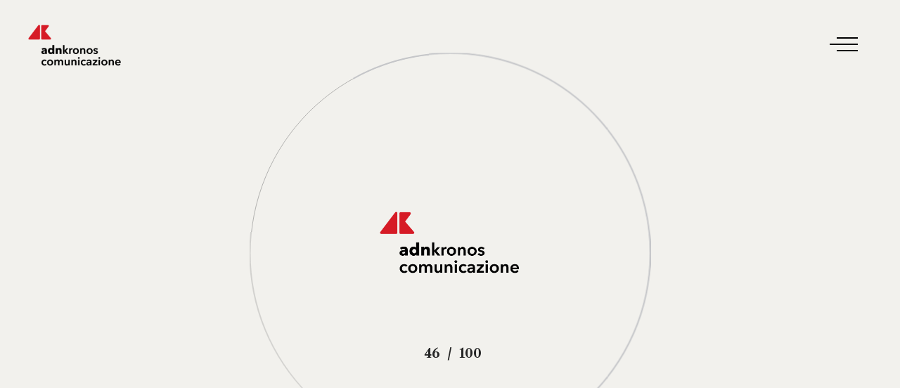

--- FILE ---
content_type: text/html
request_url: https://comunicazione.adnkronos.com/persone/media-relations/index.html
body_size: 215
content:
<!DOCTYPE HTML PUBLIC "-//W3C//DTD HTML 4.01//EN"
        "http://www.w3.org/TR/html4/strict.dtd">
<html>
<head>
  <meta http-equiv="Content-Type" content="text/html;charset=utf-8">
	<title></title>
	<meta http-equiv="refresh" content="0; url=../../squadra/media-relations/index.html">
</head>
<body>
	<p>
	</p>
</body>
</html>


--- FILE ---
content_type: text/html
request_url: https://comunicazione.adnkronos.com/squadra/media-relations/index.html
body_size: 11257
content:
<!DOCTYPE html>
<html lang="it-IT">
<head >
<meta http-equiv="Content-Type" content="text/html; charset=utf-8" >
<meta charset="UTF-8" />
<meta name="viewport" content="width=device-width, initial-scale=1" />

	<!-- This site is optimized with the Yoast SEO plugin v15.6 - https://yoast.com/wordpress/plugins/seo/ -->
	<title>Attività di Media Relations | Adnkronos Comunicazione</title>
	<meta name="description" content="Attività di comunicazione verso la stampa, orientato verso le testate digitali e i social media. Un portafoglio che comprende giornalisti, blogger, influencer" />
	<meta name="robots" content="index, follow, max-snippet:-1, max-image-preview:large, max-video-preview:-1" />
	<link rel="canonical" href="index.html" />
	<meta property="og:locale" content="it_IT" />
	<meta property="og:type" content="article" />
	<meta property="og:title" content="Attività di Media Relations | Adnkronos Comunicazione" />
	<meta property="og:description" content="Attività di comunicazione verso la stampa, orientato verso le testate digitali e i social media. Un portafoglio che comprende giornalisti, blogger, influencer" />
	<meta property="og:url" content="https://comunicazione.adnkronos.com/squadra/media-relations/" />
	<meta property="og:site_name" content="Adnkronos Comunicazione" />
	<meta property="article:modified_time" content="2021-01-15T11:22:20+00:00" />
	<meta property="og:image" content="https://comunicazione.adnkronos.com/wp-content/uploads/2020/12/squadra.jpg" />
	<meta property="og:image:width" content="1920" />
	<meta property="og:image:height" content="1080" />
	<meta name="twitter:card" content="summary_large_image" />
	<script type="application/ld+json" class="yoast-schema-graph">{"@context":"https://schema.org","@graph":[{"@type":"WebSite","@id":"https://adn-com.dev.keyformat.it/#website","url":"https://adn-com.dev.keyformat.it/","name":"Adnkronos Comunicazione","description":"","potentialAction":[{"@type":"SearchAction","target":"https://adn-com.dev.keyformat.it/?s={search_term_string}","query-input":"required name=search_term_string"}],"inLanguage":"it-IT"},{"@type":"ImageObject","@id":"https://comunicazione.adnkronos.com/squadra/media-relations/#primaryimage","inLanguage":"it-IT","url":"https://comunicazione.adnkronos.com/wp-content/uploads/2020/12/squadra.jpg","width":1920,"height":1080},{"@type":"WebPage","@id":"https://comunicazione.adnkronos.com/squadra/media-relations/#webpage","url":"https://comunicazione.adnkronos.com/squadra/media-relations/","name":"Attivit\u00e0 di Media Relations | Adnkronos Comunicazione","isPartOf":{"@id":"https://adn-com.dev.keyformat.it/#website"},"primaryImageOfPage":{"@id":"https://comunicazione.adnkronos.com/squadra/media-relations/#primaryimage"},"datePublished":"2020-11-16T10:15:52+00:00","dateModified":"2021-01-15T11:22:20+00:00","description":"Attivit\u00e0 di comunicazione verso la stampa, orientato verso le testate digitali e i social media. Un portafoglio che comprende giornalisti, blogger, influencer","inLanguage":"it-IT","potentialAction":[{"@type":"ReadAction","target":["https://comunicazione.adnkronos.com/squadra/media-relations/"]}]}]}</script>
	<!-- / Yoast SEO plugin. -->

<!-- Google Tag Manager -->
<script>(function(w,d,s,l,i){w[l]=w[l]||[];w[l].push({'gtm.start':
new Date().getTime(),event:'gtm.js'});var f=d.getElementsByTagName(s)[0],
j=d.createElement(s),dl=l!='dataLayer'?'&l='+l:'';j.async=true;j.src=
'https://www.googletagmanager.com/gtm.js?id='+i+dl;f.parentNode.insertBefore(j,f);
})(window,document,'script','dataLayer','GTM-KV6QFF4');</script>
<!-- End Google Tag Manager -->

<link rel='dns-prefetch' href='https://www.google.com' />
<link rel='dns-prefetch' href='https://www.adnkronos.com' />
<link rel='dns-prefetch' href='https://fonts.googleapis.com' />
<link rel='dns-prefetch' href='https://cdn.jsdelivr.net' />
<link rel='dns-prefetch' href='https://s.w.org' />
<link rel="alternate" type="application/rss+xml" title="Adnkronos Comunicazione &raquo; Feed" href="../../feed/index.html" />
<link rel="alternate" type="application/rss+xml" title="Adnkronos Comunicazione &raquo; Feed dei commenti" href="../../comments/feed/index.html" />
<link rel='stylesheet' id='atomic-blocks-fontawesome-css'  href='../../wp-content/plugins/atomic-blocks/dist/assets/fontawesome/css/all.min-ver=1610447871.css' media='all' />
<link rel='stylesheet' id='adn-corporate-css'  href='../../wp-content/themes/adnkronos-comunicazione/style-ver=0.1.0.css' media='all' />
<style id='adn-corporate-inline-css'>


		a,
		.entry-title a:focus,
		.entry-title a:hover,
		.genesis-nav-menu a:focus,
		.genesis-nav-menu a:hover,
		.genesis-nav-menu .current-menu-item > a,
		.genesis-nav-menu .sub-menu .current-menu-item > a:focus,
		.genesis-nav-menu .sub-menu .current-menu-item > a:hover,
		.menu-toggle:focus,
		.menu-toggle:hover,
		.sub-menu-toggle:focus,
		.sub-menu-toggle:hover {
			color: #d81f29;
		}

		

		button:focus,
		button:hover,
		input[type="button"]:focus,
		input[type="button"]:hover,
		input[type="reset"]:focus,
		input[type="reset"]:hover,
		input[type="submit"]:focus,
		input[type="submit"]:hover,
		input[type="reset"]:focus,
		input[type="reset"]:hover,
		input[type="submit"]:focus,
		input[type="submit"]:hover,
		.site-container div.wpforms-container-full .wpforms-form input[type="submit"]:focus,
		.site-container div.wpforms-container-full .wpforms-form input[type="submit"]:hover,
		.site-container div.wpforms-container-full .wpforms-form button[type="submit"]:focus,
		.site-container div.wpforms-container-full .wpforms-form button[type="submit"]:hover,
		.button:focus,
		.button:hover {
			background-color: #d81f29;
			color: #ffffff;
		}

		@media only screen and (min-width: 960px) {
			.genesis-nav-menu > .menu-highlight > a:hover,
			.genesis-nav-menu > .menu-highlight > a:focus,
			.genesis-nav-menu > .menu-highlight.current-menu-item > a {
				background-color: #d81f29;
				color: #ffffff;
			}
		}
		
		.wp-custom-logo .site-container .title-area {
			max-width: 200px;
		}
		
</style>
<link rel='stylesheet' id='wp-block-library-css'  href='../../wp-includes/css/dist/block-library/style.min-ver=5.6.css' media='all' />
<link rel='stylesheet' id='atomic-blocks-style-css-css'  href='../../wp-content/plugins/atomic-blocks/dist/blocks.style.build-ver=1610447871.css' media='all' />
<link rel='stylesheet' id='coblocks-frontend-css'  href='../../wp-content/plugins/coblocks/dist/coblocks-style-ver=4bbb02619d301bb7ea04b21b09b90458.css' media='all' />
<link rel='stylesheet' id='dashicons-css'  href='../../wp-includes/css/dashicons.min-ver=5.6.css' media='all' />
<link rel='stylesheet' id='contact-form-7-css'  href='../../wp-content/plugins/contact-form-7/includes/css/styles-ver=5.3.2.css' media='all' />
<link rel='stylesheet' id='adn-corporate-fonts-css'  href='https://fonts.googleapis.com/css?family=Source+Sans+Pro:400,400i,600,700&display=swap&ver=0.1.0' media='all' />
<link rel='stylesheet' id='adn-corporate-gutenberg-css'  href='../../wp-content/themes/adnkronos-comunicazione/lib/gutenberg/front-end-ver=0.1.0.css' media='all' />
<style id='adn-corporate-gutenberg-inline-css'>
.ab-block-post-grid .ab-post-grid-items h2 a:hover {
	color: #d81f29;
}

.site-container .wp-block-button .wp-block-button__link {
	background-color: #d81f29;
}

.wp-block-button .wp-block-button__link:not(.has-background),
.wp-block-button .wp-block-button__link:not(.has-background):focus,
.wp-block-button .wp-block-button__link:not(.has-background):hover {
	color: #ffffff;
}

.site-container .wp-block-button.is-style-outline .wp-block-button__link {
	color: #d81f29;
}

.site-container .wp-block-button.is-style-outline .wp-block-button__link:focus,
.site-container .wp-block-button.is-style-outline .wp-block-button__link:hover {
	color: #fb424c;
}		.site-container .has-small-font-size {
			font-size: 12px;
		}		.site-container .has-normal-font-size {
			font-size: 18px;
		}		.site-container .has-large-font-size {
			font-size: 20px;
		}		.site-container .has-larger-font-size {
			font-size: 24px;
		}		.site-container .has-theme-primary-color,
		.site-container .wp-block-button .wp-block-button__link.has-theme-primary-color,
		.site-container .wp-block-button.is-style-outline .wp-block-button__link.has-theme-primary-color {
			color: #d81f29;
		}

		.site-container .has-theme-primary-background-color,
		.site-container .wp-block-button .wp-block-button__link.has-theme-primary-background-color,
		.site-container .wp-block-pullquote.is-style-solid-color.has-theme-primary-background-color {
			background-color: #d81f29;
		}		.site-container .has-theme-secondary-color,
		.site-container .wp-block-button .wp-block-button__link.has-theme-secondary-color,
		.site-container .wp-block-button.is-style-outline .wp-block-button__link.has-theme-secondary-color {
			color: #d81f29;
		}

		.site-container .has-theme-secondary-background-color,
		.site-container .wp-block-button .wp-block-button__link.has-theme-secondary-background-color,
		.site-container .wp-block-pullquote.is-style-solid-color.has-theme-secondary-background-color {
			background-color: #d81f29;
		}
</style>
<link rel='stylesheet' id='bfa-font-awesome-css'  href='https://cdn.jsdelivr.net/fontawesome/4.7.0/css/font-awesome.min.css?ver=4.7.0' media='all' />
<link rel='stylesheet' id='google-fonts-css'  href='https://fonts.googleapis.com/css?family=Cinzel:400,700%7CRaleway:500,500i,600,700%7CMaterial+Icons&display=swap&ver=0.1.0' media='all' />
<link rel='stylesheet' id='kf-vendor-css'  href='../../wp-content/themes/adnkronos-comunicazione/css/vendor-ver=0.1.0.css' media='all' />
<link rel='stylesheet' id='kf-main-css'  href='../../wp-content/themes/adnkronos-comunicazione/css/main-ver=0.1.0.css' media='all' />
<link rel='stylesheet' id='kf-style-css'  href='../../wp-content/themes/adnkronos-comunicazione/css/kf-style-ver=0.1.0.css' media='all' />
<link rel='stylesheet' id='kf-style-pol-css'  href='../../wp-content/themes/adnkronos-comunicazione/css/kf-pol-ver=0.1.0.css' media='all' />
<link rel='stylesheet' id='kf-coblocks-style-css'  href='../../wp-content/plugins/coblocks/dist/coblocks-style-ver=0.1.0.css' media='all' />
<script src='../../wp-includes/js/jquery/jquery.min.js?ver=3.5.1' id='jquery-core-js'></script>
<script src='../../wp-includes/js/jquery/jquery-migrate.min.js?ver=3.3.2' id='jquery-migrate-js'></script>
<script src='https://www.adnkronos.com/assets/themes/desktop/scripts/cmp.js?ver=0.1.0' id='cmp-js'></script>
<link rel="EditURI" type="application/rsd+xml" title="RSD" href="../../xmlrpc-rsd.php.html" />
<link rel="wlwmanifest" type="application/wlwmanifest+xml" href="../../wp-includes/wlwmanifest.xml" /> 
<meta name="generator" content="WordPress 5.6" />
<link rel='shortlink' href='../../index-p=488.html' />
<link rel="alternate" type="application/json+oembed" href="../../wp-json/oembed/1.0/embed/index-url=https___comunicazione.adnkronos.com_squadra_media-relations_.html" />
<link rel="alternate" type="text/xml+oembed" href="../../wp-json/oembed/1.0/embed/index-url=https___comunicazione.adnkronos.com_squadra_media-relations_&format=xml.html" />

		<!-- GA Google Analytics @ https://m0n.co/ga -->
		<script async src="https://www.googletagmanager.com/gtag/js?id=G-9P772JW4KM"></script>
		<script>
			window.dataLayer = window.dataLayer || [];
			function gtag(){dataLayer.push(arguments);}
			gtag('js', new Date());
			gtag('config', 'G-9P772JW4KM');
		</script>

	<link rel="pingback" href="../../xmlrpc.php.html" />
    <script>
      jQuery(window).on('load', function() {

        jQuery(".grecaptcha-badge").css({
          "display": "none"
        });
      });
    </script>

<script src=" https://assets.evolutionadv.it/adnkronos_com/cmp_only_adnkronos_com.js"></script><style>.recentcomments a{display:inline !important;padding:0 !important;margin:0 !important;}</style><link rel="icon" href="../../wp-content/uploads/2020/05/favicon-adncomunicazione-75x75.png" sizes="32x32" />
<link rel="icon" href="../../wp-content/uploads/2020/05/favicon-adncomunicazione.png" sizes="192x192" />
<link rel="apple-touch-icon" href="../../wp-content/uploads/2020/05/favicon-adncomunicazione.png" />
<meta name="msapplication-TileImage" content="https://comunicazione.adnkronos.com/wp-content/uploads/2020/05/favicon-adncomunicazione.png" />
</head>
<body class="page-template page-template-templates page-template-template-persone page-template-templatestemplate-persone-php page page-id-488 page-child parent-pageid-257 wp-custom-logo wp-embed-responsive header-full-width full-width-content genesis-breadcrumbs-hidden genesis-singular-image-hidden genesis-footer-widgets-visible first-block-core-heading kf-full kf-page kf-interne-page">

<!-- Google Tag Manager (noscript) -->
<noscript><iframe src=https://www.googletagmanager.com/ns.html?id=GTM-KV6QFF4
height="0" width="0" style="display:none;visibility:hidden"></iframe></noscript>
<!-- End Google Tag Manager (noscript) -->

    <div data-barba="wrapper" aria-live="polite">
      <div class="preloader text-center bg-dark-2" id="js-preloader" data-arts-theme-text="light">
        <div class="preloader__content">
          <!-- header -->
          <div class="preloader__header mt-auto">
            <img src="../../wp-content/uploads/2020/09/cropped-logo-adnkronos_comunicazione_rgb.png" />
            <!--div class="preloader__heading h2">adnkronos</div-->
            <!--div class="preloader__subline small-caps mt-1">NORD EST</div-->
          </div>
          <!-- - header -->
          <!-- counter -->
          <div class="preloader__counter h5"><span class="preloader__counter-number preloader__counter-current">0</span><span class="preloader__counter-divider">&nbsp;&nbsp;/&nbsp;&nbsp;</span><span class="preloader__counter-number preloader__counter-total">100</span></div>
          <!-- - counter -->
          <!-- circle holder -->
          <div class="preloader__circle"></div>
          <!-- - circle holder -->
        </div>
      </div>
      <!-- - PAGE PRELOADER -->
      <!-- Loading Spinner -->
      <svg class="spinner d-lg-none" id="js-spinner" width="65px" height="65px" viewBox="0 0 66 66" xmlns="http://www.w3.org/2000/svg">
        <circle class="spinner__path" fill="none" stroke-width="6" stroke-linecap="round" cx="33" cy="33" r="30"></circle>
      </svg>
      <!-- - Loading Spinner -->
      <!-- Transition Curtain-->
      <!-- TRANSITION CURTAINS -->
      <!-- page curtain AJAX transition -->
      <div class="curtain transition-curtain" id="js-page-transition-curtain">
        <div class="curtain__wrapper-svg">
          <svg class="curtain-svg" viewBox="0 0 1920 1080" preserveAspectRatio="none" version="1.1" xmlns="http://www.w3.org/2000/svg" xmlns:xlink="http://www.w3.org/1999/xlink">
            <!-- Default Rectangle -->
            <path class="curtain-svg__normal" d="M0,0 C305.333333,0 625.333333,0 960,0 C1294.66667,0 1614.66667,0 1920,0 L1920,1080 C1614.66667,1080 1294.66667,1080 960,1080 C625.333333,1080 305.333333,1080 0,1080 L0,0 Z"></path>
            <!-- - Default Rectangle -->
            <!-- Curve Top -->
            <path class="curtain-svg__curve curtain-svg__curve_top-desktop" d="M0,300 C305.333333,100 625.333333,0 960,0 C1294.66667,0 1614.66667,100 1920,300 L1920,1080 C1614.66667,1080 1294.66667,1080 960,1080 C625.333333,1080 305.333333,1080 0,1080 L0,300 Z"></path>
            <path class="curtain-svg__curve curtain-svg__curve_top-mobile" d="M0,150 C305.333333,50 625.333333,0 960,0 C1294.66667,0 1614.66667,50 1920,150 L1920,1080 C1614.66667,1080 1294.66667,1080 960,1080 C625.333333,1080 305.333333,1080 0,1080 L0,150 Z"></path>
            <!-- - Curve Top -->
            <!-- Curve Bottom -->
            <path class="curtain-svg__curve curtain-svg__curve_bottom-desktop" d="M0,0 C305.333333,0 625.333333,0 960,0 C1294.66667,0 1614.66667,0 1920,0 L1920,1080 C1614.66667,980 1294.66667,930 960,930 C625.333333,930 305.333333,980 0,1080 L0,0 Z"></path>
            <path class="curtain-svg__curve curtain-svg__curve_bottom-mobile" d="M0,0 C305.333333,0 625.333333,0 960,0 C1294.66667,0 1614.66667,0 1920,0 L1920,1080 C1614.66667,1030 1294.66667,1005 960,1005 C625.333333,1005 305.333333,1030 0,1080 L0,0 Z"></path>
            <!-- - Curve Bottom -->
          </svg>
        </div>
      </div>
      <!-- - page curtain AJAX transition -->
      <!-- header curtain show/hide -->
      <div class="header-curtain curtain" id="js-header-curtain">
        <div class="curtain__wrapper-svg">
          <svg class="curtain-svg" viewBox="0 0 1920 1080" preserveAspectRatio="none" version="1.1" xmlns="http://www.w3.org/2000/svg" xmlns:xlink="http://www.w3.org/1999/xlink">
            <!-- Default Rectangle -->
            <path class="curtain-svg__normal" d="M0,0 C305.333333,0 625.333333,0 960,0 C1294.66667,0 1614.66667,0 1920,0 L1920,1080 C1614.66667,1080 1294.66667,1080 960,1080 C625.333333,1080 305.333333,1080 0,1080 L0,0 Z"></path>
            <!-- - Default Rectangle -->
            <!-- Curve Top -->
            <path class="curtain-svg__curve curtain-svg__curve_top-desktop" d="M0,300 C305.333333,100 625.333333,0 960,0 C1294.66667,0 1614.66667,100 1920,300 L1920,1080 C1614.66667,1080 1294.66667,1080 960,1080 C625.333333,1080 305.333333,1080 0,1080 L0,300 Z"></path>
            <path class="curtain-svg__curve curtain-svg__curve_top-mobile" d="M0,150 C305.333333,50 625.333333,0 960,0 C1294.66667,0 1614.66667,50 1920,150 L1920,1080 C1614.66667,1080 1294.66667,1080 960,1080 C625.333333,1080 305.333333,1080 0,1080 L0,150 Z"></path>
            <!-- - Curve Top -->
            <!-- Curve Bottom -->
            <path class="curtain-svg__curve curtain-svg__curve_bottom-desktop" d="M0,0 C305.333333,0 625.333333,0 960,0 C1294.66667,0 1614.66667,0 1920,0 L1920,1080 C1614.66667,980 1294.66667,930 960,930 C625.333333,930 305.333333,980 0,1080 L0,0 Z"></path>
            <path class="curtain-svg__curve curtain-svg__curve_bottom-mobile" d="M0,0 C305.333333,0 625.333333,0 960,0 C1294.66667,0 1614.66667,0 1920,0 L1920,1080 C1614.66667,1030 1294.66667,1005 960,1005 C625.333333,1005 305.333333,1030 0,1080 L0,0 Z"></path>
            <!-- - Curve Bottom -->
          </svg>
        </div>
      </div>
      <!-- - header curtain show/hide -->
      <!-- header curtain AJAX transition -->
      <div class="header-curtain header-curtain_transition curtain" id="js-header-curtain-transition">
        <div class="curtain__wrapper-svg">
          <svg class="curtain-svg" viewBox="0 0 1920 1080" preserveAspectRatio="none" version="1.1" xmlns="http://www.w3.org/2000/svg" xmlns:xlink="http://www.w3.org/1999/xlink">
            <!-- Default Rectangle -->
            <path class="curtain-svg__normal" d="M0,0 C305.333333,0 625.333333,0 960,0 C1294.66667,0 1614.66667,0 1920,0 L1920,1080 C1614.66667,1080 1294.66667,1080 960,1080 C625.333333,1080 305.333333,1080 0,1080 L0,0 Z"></path>
            <!-- - Default Rectangle -->
            <!-- Curve Top -->
            <path class="curtain-svg__curve curtain-svg__curve_top-desktop" d="M0,300 C305.333333,100 625.333333,0 960,0 C1294.66667,0 1614.66667,100 1920,300 L1920,1080 C1614.66667,1080 1294.66667,1080 960,1080 C625.333333,1080 305.333333,1080 0,1080 L0,300 Z"></path>
            <path class="curtain-svg__curve curtain-svg__curve_top-mobile" d="M0,150 C305.333333,50 625.333333,0 960,0 C1294.66667,0 1614.66667,50 1920,150 L1920,1080 C1614.66667,1080 1294.66667,1080 960,1080 C625.333333,1080 305.333333,1080 0,1080 L0,150 Z"></path>
            <!-- - Curve Top -->
            <!-- Curve Bottom -->
            <path class="curtain-svg__curve curtain-svg__curve_bottom-desktop" d="M0,0 C305.333333,0 625.333333,0 960,0 C1294.66667,0 1614.66667,0 1920,0 L1920,1080 C1614.66667,980 1294.66667,930 960,930 C625.333333,930 305.333333,980 0,1080 L0,0 Z"></path>
            <path class="curtain-svg__curve curtain-svg__curve_bottom-mobile" d="M0,0 C305.333333,0 625.333333,0 960,0 C1294.66667,0 1614.66667,0 1920,0 L1920,1080 C1614.66667,1030 1294.66667,1005 960,1005 C625.333333,1005 305.333333,1030 0,1080 L0,0 Z"></path>
            <!-- - Curve Bottom -->
          </svg>
        </div>
      </div>
      <!-- - header curtain AJAX transition -->
      <!-- - TRANSITION CURTAINS -->
      <!-- Cursor Follower-->
      <div class="cursor" id="js-cursor">
        <div class="cursor__wrapper">
          <!-- circles -->
          <div class="cursor__follower">
            <svg version="1.1" xmlns="http://www.w3.org/2000/svg" xmlns:xlink="http://www.w3.org/1999/xlink">
              <circle id="inner" cx="25" cy="25" r="24" style="opacity: 0.6;"></circle>
              <circle id="outer" cx="25" cy="25" r="24" style="stroke-dashoffset: 252.327; stroke-dasharray: 0px, 999999px;"></circle>
            </svg>
          </div>
          <!-- - circles -->
          <!-- arrows -->
          <div class="cursor__arrows">
            <div class="cursor__arrow cursor__arrow_up material-icons">keyboard_arrow_up</div>
            <div class="cursor__arrow cursor__arrow_down material-icons">keyboard_arrow_down</div>
            <div class="cursor__arrow cursor__arrow_left material-icons">keyboard_arrow_left</div>
            <div class="cursor__arrow cursor__arrow_right material-icons">keyboard_arrow_right</div>
          </div>
          <!-- - arrows -->
          <!-- label holder -->
          <div class="cursor__label"></div>
          <!-- - label holder -->
          <!-- icon holder -->
          <div class="cursor__icon material-icons"></div>
          <!-- - icon holder -->
        </div>
      </div>
    <div class="site-container"><ul class="genesis-skip-link"></ul><header class="header header_menu-right header_fixed container-fluid js-header-sticky" id="page-header" data-arts-theme-text="light" data-arts-header-sticky-theme="bg-dark-2" data-arts-header-logo="secondary" data-arts-header-sticky-logo="secondary" data-arts-header-overlay-theme="light" data-arts-header-overlay-background="#bf0000"><div class="header__container header__controls"><div class="row justify-content-between align-items-center"><div class="title-area"><a href="../../index.html" class="custom-logo-link" rel="home"><img width="380" height="172" src="../../wp-content/uploads/2020/09/cropped-logo-adnkronos_comunicazione_rgb.png" class="custom-logo" alt="Adnkronos Comunicazione" srcset="https://comunicazione.adnkronos.com/wp-content/uploads/2020/09/cropped-logo-adnkronos_comunicazione_rgb.png 380w, https://comunicazione.adnkronos.com/wp-content/uploads/2020/09/cropped-logo-adnkronos_comunicazione_rgb-300x136.png 300w" sizes="(max-width: 380px) 100vw, 380px" loading="lazy" /></a><p class="site-title">Adnkronos Comunicazione</p></div><div class="col-auto header__col" style="opacity: 1; visibility: inherit;"><div class="header__burger" id="js-burger" data-arts-cursor="data-arts-cursor" data-arts-cursor-scale="1.7" data-arts-cursor-magnetic="data-arts-cursor-magnetic" data-arts-cursor-hide-native="true" style="transform: translate(0px);"><div class="header__burger-line"></div><div class="header__burger-line"></div><div class="header__burger-line"></div></div></div></div></div><nav class="header__wrapper-overlay-menu container-fluid container-fluid_paddings" aria-label="Main" style="display: none; opacity: 0; visibility: hidden;" id="genesis-nav-primary"><div class="header__wrapper-menu"><ul id="menu-header-menu" class="menu-overlay js-menu-overlay"><li id="menu-item-280" class="menu-item menu-item-type-post_type menu-item-object-page menu-item-280"><a href="../../origini/index.html"><span >Origini</span></a></li>
<li id="menu-item-279" class="menu-item menu-item-type-post_type menu-item-object-page menu-item-279"><a href="../../identita/index.html"><span >Identità</span></a></li>
<li id="menu-item-330" class="menu-item menu-item-type-post_type menu-item-object-page menu-item-330"><a href="../../orizzonte/index.html"><span >Orizzonte</span></a></li>
<li id="menu-item-264" class="menu-item menu-item-type-post_type menu-item-object-page current-page-ancestor menu-item-264"><a href="../index.html"><span >squadra</span></a></li>
<li id="menu-item-270" class="menu-item menu-item-type-post_type menu-item-object-page menu-item-270"><a href="../../storie/index.html"><span >storie</span></a></li>
<li id="menu-item-263" class="menu-item menu-item-type-post_type menu-item-object-page menu-item-263"><a href="../../contatti/index.html"><span >Contatti</span></a></li>
<p class="genesis-sidebar-title screen-reader-text"><section id="custom_html-4" class="widget_text widget widget_custom_html"><div class="widget_text widget-wrap"><div class="textwidget custom-html-widget"><div class="kf-menu-box">
<div class="kf-menu-row bot">
	<p>Contattaci</p>
	<ul class="kt-svg-icon-list"><li class="kt-svg-icon-list-style-stacked kt-svg-icon-list-item-wrap kt-svg-icon-list-item-0">
		<a href="mailto:segreteria.comunicazione@adnkronos.com" class="kt-svg-icon-link" target="_blank" rel="noopener noreferrer">
<div style="display:inline-block;justify-content:center;align-items:center;color:#bf0000;padding:5px;border-width:1px" class="kt-svg-icon-list-single kt-svg-icon-list-single-fe_mail"><svg style="display:inline-block;vertical-align:middle"  height="30" width="30" fill="none" stroke="currentColor" xmlns="http://www.w3.org/2000/svg" stroke-width="2" stroke-linecap="round" stroke-linejoin="round"><path d="M4 4h16c1.1 0 2 .9 2 2v12c0 1.1-.9 2-2 2H4c-1.1 0-2-.9-2-2V6c0-1.1.9-2 2-2z"></path><polyline points="22,6 12,13 2,6"></polyline></svg>
            </div>
            <span class="kt-svg-icon-list-text">segreteria.comunicazione@adnkronos.com</span></a>
    </li>
    <li class="kt-svg-icon-list-style-stacked kt-svg-icon-list-item-wrap kt-svg-icon-list-item-1">
        <a href="tel:+39065807501" class="kt-svg-icon-link">
            <div style="display:inline-block;justify-content:center;align-items:center;color:#bf0000;padding:5px;border-width:1px" class="kt-svg-icon-list-single kt-svg-icon-list-single-fe_phone">
                <svg style="display:inline-block;vertical-align:middle" height="30" width="30" fill="none" stroke="currentColor" xmlns="http://www.w3.org/2000/svg" stroke-width="2" stroke-linecap="round" stroke-linejoin="round">
                    <path d="M22 16.92v3a2 2 0 0 1-2.18 2 19.79 19.79 0 0 1-8.63-3.07 19.5 19.5 0 0 1-6-6 19.79 19.79 0 0 1-3.07-8.67A2 2 0 0 1 4.11 2h3a2 2 0 0 1 2 1.72 12.84 12.84 0 0 0 .7 2.81 2 2 0 0 1-.45 2.11L8.09 9.91a16 16 0 0 0 6 6l1.27-1.27a2 2 0 0 1 2.11-.45 12.84 12.84 0 0 0 2.81.7A2 2 0 0 1 22 16.92z"></path>
                </svg>
            </div>
            <span class="kt-svg-icon-list-text">+39 06 58 07 501</span></a>
    </li>
<li class="kt-svg-icon-list-style-stacked kt-svg-icon-list-item-wrap kt-svg-icon-list-item-1">
        <a href="tel:+3902763661" class="kt-svg-icon-link">
            <div style="display:inline-block;justify-content:center;align-items:center;color:#bf0000;padding:5px;border-width:1px" class="kt-svg-icon-list-single kt-svg-icon-list-single-fe_phone">
                <svg style="display:inline-block;vertical-align:middle" height="30" width="30" fill="none" stroke="currentColor" xmlns="http://www.w3.org/2000/svg" stroke-width="2" stroke-linecap="round" stroke-linejoin="round">
                    <path d="M22 16.92v3a2 2 0 0 1-2.18 2 19.79 19.79 0 0 1-8.63-3.07 19.5 19.5 0 0 1-6-6 19.79 19.79 0 0 1-3.07-8.67A2 2 0 0 1 4.11 2h3a2 2 0 0 1 2 1.72 12.84 12.84 0 0 0 .7 2.81 2 2 0 0 1-.45 2.11L8.09 9.91a16 16 0 0 0 6 6l1.27-1.27a2 2 0 0 1 2.11-.45 12.84 12.84 0 0 0 2.81.7A2 2 0 0 1 22 16.92z"></path>
                </svg>
            </div>
            <span class="kt-svg-icon-list-text">+39 02 76 366 1</span></a>
    </li>		
</ul>
	</div>
</div></div></div></section>
</p></ul></div></nav></header><div class="js-smooth-scroll bg-light-1" id="page-wrapper" data-barba="container" data-scrollbar="true" tabindex="-1" style="overflow: hidden; outline: currentcolor none medium;"><main class="page-wrapper__content" style="opacity: 1; visibility: inherit;" id="genesis-content">    <!-- DIV image -->
    <section class="section section-masthead section-fullheight text-center" data-arts-os-animation="animated" data-arts-theme-text="dark" data-background-color="var(--color-dark-1)">
            <div class="section-masthead__inner section-fullheight__inner container-fluid"> 
        <header class="entry-header"><h1 class="entry-title">Media relation</h1>
</header>    
            </div>
            <div class="section-image section-masthead__background section-masthead__background_fullscreen">
              <div class="section-image__wrapper js-transition-img" data-arts-parallax="data-arts-parallax" data-arts-parallax-factor="0.15">
                <div class="js-transition-img__transformed-el" style="transform-origin: 50% 50% 0px; transform: translate3d(0%, 0.7818%, 0px) scale(1.15);">
                  <div class="lazy-bg lazy-bg_loaded" style="opacity: 1; visibility: inherit; transform-origin: 50% 50% 0px; transform: translate(0px); background-image: url(../../wp-content/uploads/2020/12/squadra.jpg);"></div>
                </div>
              </div>
              <!-- overlay-->
              <div class="overlay overlay_bottom-dark overlay_deither section-masthead__overlay"></div>
              <!-- - overlay -->
            </div>
    </section>

    <!-- DIV image -->
<div class="container"><div class="row justify-content-center"><section class="section section-content clearfix bg-dark-1 pt-medium pb-small text-left" data-arts-os-animation="animated" data-arts-theme-text="light"><div class="section-content__inner"><div class="content-wrap"><div class="entry-content">
<h2 class="kf-team-h2">È il terminale ultimo dell&#8217;attività di comunicazione verso la stampa, sempre più orientato verso le <strong>testate digitali</strong> e i <strong>social media</strong>.</h2>



<p>Il gruppo di lavoro ha sede tra Roma e Milano ed è composto da professionalità in costante contatto, con formazioni diverse:  giornalisti e laureati in facoltà umanistiche, accomunati dall&#8217;aver acquisito ormai molti anni di esperienza in vari settori.</p>



<p>Gli <strong>addetti stampa</strong> hanno un portafoglio di oltre 6.000 contatti che comprendono giornalisti, blogger, influencer attivi sulla rete e su media specializzati e generalisti.</p>



<p>Partecipano alla redazione di <strong>piani di comunicazione</strong> e al contatto con i clienti, svolgendo le tradizionali mansioni di monitoraggio stampa e media relation.</p>
</div></div></div></section></div></div>    <section class="section bg-light-2 pt-small pb-small text-center">
    <div class="container">
        <div class="row align-items-center justify-content-center justify-content-md-between">

            <div class="col-lg-2 text-left">
            </div>
            <div class="col-lg-8 text-center">
                <div class="section-content__button" style="opacity: 1; visibility: inherit; transform: translate(0px);">
                    <a class="button button_bordered button_white" data-hover="Indietro" href="../index.html">
                        <span class="button__label-hover">Indietro</span>
                    </a>
                </div>
            </div>

            <div class="col-lg-2 text-right">
            </div>
        
           
        </div>
    </div>
    </section>
<footer class="footer container-fluid" id="page-footer" data-arts-theme-text="light" data-arts-header-logo="secondary" data-arts-header-sticky-logo="secondary" data-arts-header-overlay-theme="light"><div class="footer-widgets" id="genesis-footer-widgets"><div class="widget-area footer-widgets-1 footer-widget-area"><section id="featured-page-2" class="widget featured-content featuredpage"><div class="widget-wrap"><article class="post-252 page type-page status-publish entry kf-top-footer"><div class="entry-content">
<div class="wp-block-kadence-rowlayout alignnone"><div id="kt-layout-id_351572-60" class="kt-row-layout-inner kt-layout-id_351572-60"><div class="kt-row-column-wrap kt-has-2-columns kt-gutter-widest kt-v-gutter-default kt-row-valign-top kt-row-layout-equal kt-tab-layout-row kt-m-colapse-left-to-right kt-mobile-layout-row  kt-custom-first-width-60  kt-custom-second-width-40">
<div class="wp-block-kadence-column inner-column-1 kadence-column_b97812-83"><div class="kt-inside-inner-col">
<h3 class="title-top">Entra in contatto con noi</h3>



<div class="kf-menu-row bot">
    <ul class="kt-svg-icon-list">
        <li class="ft-contact kt-svg-icon-list-style-stacked kt-svg-icon-list-item-wrap kt-svg-icon-list-item-0">
            <a href="mailto:segreteria.comunicazione@adnkronos.com" class="kt-svg-icon-link" target="_blank" rel="noopener noreferrer">
                <div style="display:inline-block;justify-content:center;align-items:center;color:#bf0000;padding:5px;border-width:1px" class="kt-svg-icon-list-single kt-svg-icon-list-single-fe_mail">
                    <svg style="display:inline-block;vertical-align:middle" height="30" width="30" fill="none" stroke="currentColor" xmlns="http://www.w3.org/2000/svg" stroke-width="2" stroke-linecap="round" stroke-linejoin="round"><path d="M4 4h16c1.1 0 2 .9 2 2v12c0 1.1-.9 2-2 2H4c-1.1 0-2-.9-2-2V6c0-1.1.9-2 2-2z"></path><polyline points="22,6 12,13 2,6"></polyline></svg>
                </div>
                <span class="kt-svg-icon-list-text">segreteria.comunicazione@adnkronos.com</span>
            </a>
        </li>

        <li class="ft-contact kt-svg-icon-list-style-stacked kt-svg-icon-list-item-wrap kt-svg-icon-list-item-1">
            <a href="tel:+39065807501" class="kt-svg-icon-link">
                <div style="display:inline-block;justify-content:center;align-items:center;color:#bf0000;padding:5px;border-width:1px" class="kt-svg-icon-list-single kt-svg-icon-list-single-fe_phone">
                    <svg style="display:inline-block;vertical-align:middle" height="30" width="30" fill="none" stroke="currentColor" xmlns="http://www.w3.org/2000/svg" stroke-width="2" stroke-linecap="round" stroke-linejoin="round">
                        <path d="M22 16.92v3a2 2 0 0 1-2.18 2 19.79 19.79 0 0 1-8.63-3.07 19.5 19.5 0 0 1-6-6 19.79 19.79 0 0 1-3.07-8.67A2 2 0 0 1 4.11 2h3a2 2 0 0 1 2 1.72 12.84 12.84 0 0 0 .7 2.81 2 2 0 0 1-.45 2.11L8.09 9.91a16 16 0 0 0 6 6l1.27-1.27a2 2 0 0 1 2.11-.45 12.84 12.84 0 0 0 2.81.7A2 2 0 0 1 22 16.92z"></path></svg>
                </div>
                <span class="kt-svg-icon-list-text">+39 06 58 07 501</span>
            </a>
        </li>

        <li class="ft-contact kt-svg-icon-list-style-stacked kt-svg-icon-list-item-wrap kt-svg-icon-list-item-1">
            <a href="tel:+3902763361" class="kt-svg-icon-link">
                <div style="display:inline-block;justify-content:center;align-items:center;color:#bf0000;padding:5px;border-width:1px" class="kt-svg-icon-list-single kt-svg-icon-list-single-fe_phone">
                    <svg style="display:inline-block;vertical-align:middle" height="30" width="30" fill="none" stroke="currentColor" xmlns="http://www.w3.org/2000/svg" stroke-width="2" stroke-linecap="round" stroke-linejoin="round">
                        <path d="M22 16.92v3a2 2 0 0 1-2.18 2 19.79 19.79 0 0 1-8.63-3.07 19.5 19.5 0 0 1-6-6 19.79 19.79 0 0 1-3.07-8.67A2 2 0 0 1 4.11 2h3a2 2 0 0 1 2 1.72 12.84 12.84 0 0 0 .7 2.81 2 2 0 0 1-.45 2.11L8.09 9.91a16 16 0 0 0 6 6l1.27-1.27a2 2 0 0 1 2.11-.45 12.84 12.84 0 0 0 2.81.7A2 2 0 0 1 22 16.92z"></path></svg>
                </div>
                <span class="kt-svg-icon-list-text">+39 02 76 336 1</span>
            </a>
        </li>        
        
        
    </ul>
</div>



<div class="wp-block-kadence-iconlist kt-svg-icon-list-items kt-svg-icon-list-items_def830-2c kt-svg-icon-list-columns-1 alignnone footer-skype"><ul class="kt-svg-icon-list"><li class="kt-svg-icon-list-style-default kt-svg-icon-list-item-wrap kt-svg-icon-list-item-0"><div style="display:inline-flex;justify-content:center;align-items:center;color:#d81f29" class="kt-svg-icon-list-single kt-svg-icon-list-single-fa_skype"><svg style="display:inline-block;vertical-align:middle" viewbox="0 0 448 512" height="28" width="28" fill="currentColor" xmlns="http://www.w3.org/2000/svg" preserveaspectratio="xMinYMin meet"><path d="M424.7 299.8c2.9-14 4.7-28.9 4.7-43.8 0-113.5-91.9-205.3-205.3-205.3-14.9 0-29.7 1.7-43.8 4.7C161.3 40.7 137.7 32 112 32 50.2 32 0 82.2 0 144c0 25.7 8.7 49.3 23.3 68.2-2.9 14-4.7 28.9-4.7 43.8 0 113.5 91.9 205.3 205.3 205.3 14.9 0 29.7-1.7 43.8-4.7 19 14.6 42.6 23.3 68.2 23.3 61.8 0 112-50.2 112-112 .1-25.6-8.6-49.2-23.2-68.1zm-194.6 91.5c-65.6 0-120.5-29.2-120.5-65 0-16 9-30.6 29.5-30.6 31.2 0 34.1 44.9 88.1 44.9 25.7 0 42.3-11.4 42.3-26.3 0-18.7-16-21.6-42-28-62.5-15.4-117.8-22-117.8-87.2 0-59.2 58.6-81.1 109.1-81.1 55.1 0 110.8 21.9 110.8 55.4 0 16.9-11.4 31.8-30.3 31.8-28.3 0-29.2-33.5-75-33.5-25.7 0-42 7-42 22.5 0 19.8 20.8 21.8 69.1 33 41.4 9.3 90.7 26.8 90.7 77.6 0 59.1-57.1 86.5-112 86.5z"></path></svg></div><span class="kt-svg-icon-list-text"><strong>ROMA</strong> &#8211; adnkronos.com.roma</span></li><li class="kt-svg-icon-list-style-default kt-svg-icon-list-item-wrap kt-svg-icon-list-item-1"><div style="display:inline-flex;justify-content:center;align-items:center;color:#d81f29" class="kt-svg-icon-list-single kt-svg-icon-list-single-fa_skype"><svg style="display:inline-block;vertical-align:middle" viewbox="0 0 448 512" height="28" width="28" fill="currentColor" xmlns="http://www.w3.org/2000/svg" preserveaspectratio="xMinYMin meet"><path d="M424.7 299.8c2.9-14 4.7-28.9 4.7-43.8 0-113.5-91.9-205.3-205.3-205.3-14.9 0-29.7 1.7-43.8 4.7C161.3 40.7 137.7 32 112 32 50.2 32 0 82.2 0 144c0 25.7 8.7 49.3 23.3 68.2-2.9 14-4.7 28.9-4.7 43.8 0 113.5 91.9 205.3 205.3 205.3 14.9 0 29.7-1.7 43.8-4.7 19 14.6 42.6 23.3 68.2 23.3 61.8 0 112-50.2 112-112 .1-25.6-8.6-49.2-23.2-68.1zm-194.6 91.5c-65.6 0-120.5-29.2-120.5-65 0-16 9-30.6 29.5-30.6 31.2 0 34.1 44.9 88.1 44.9 25.7 0 42.3-11.4 42.3-26.3 0-18.7-16-21.6-42-28-62.5-15.4-117.8-22-117.8-87.2 0-59.2 58.6-81.1 109.1-81.1 55.1 0 110.8 21.9 110.8 55.4 0 16.9-11.4 31.8-30.3 31.8-28.3 0-29.2-33.5-75-33.5-25.7 0-42 7-42 22.5 0 19.8 20.8 21.8 69.1 33 41.4 9.3 90.7 26.8 90.7 77.6 0 59.1-57.1 86.5-112 86.5z"></path></svg></div><span class="kt-svg-icon-list-text"><strong>MILANO</strong> &#8211; adnkronos.com.milano</span></li></ul></div>
</div></div>



<div class="wp-block-kadence-column inner-column-2 kadence-column_be3cc3-59"><div class="kt-inside-inner-col">
<div class="wp-block-kadence-rowlayout alignnone kf-footer-col-2"><div id="kt-layout-id_ed2263-fd" class="kt-row-layout-inner kt-layout-id_ed2263-fd"><div class="kt-row-column-wrap kt-has-1-columns kt-gutter-default kt-v-gutter-default kt-row-valign-top kt-row-layout-equal kt-tab-layout-inherit kt-m-colapse-left-to-right kt-mobile-layout-row">
<div class="wp-block-kadence-column inner-column-1 kadence-column_8803dc-ff"><div class="kt-inside-inner-col">
<p class="small-title">Mappa del sito</p>



<p class="site-map"><a href="../../origini/index.html">Origini</a><br><a href="../../identita/index.html">Identità</a><br><a href="../../orizzonte/index.html">Orizzonte</a><br><a href="../index.html">Squadra</a><br><a href="../../storie/index.html">Storie</a><br><a href="../../contatti/index.html">Contatti</a><br><a href="https://www.adnkronos.com/zoom/footer_privacy" target="_blank" rel="noreferrer noopener nofollow">Privacy Policy<br></a><a href="https://www.adnkronos.com/zoom/informativa_estesa" target="_blank" rel="noreferrer noopener nofollow">Cookie Policy</a></p>
</div></div>
</div></div></div>
</div></div>
</div></div></div>
<style class="advgb-styles-renderer">@media all and (min-width: 768px){#kt-layout-id_351572-60 > .kt-row-column-wrap > .inner-column-1{flex:0 1 60%;-webkit-flex:0 1 60%;}#kt-layout-id_351572-60 > .kt-row-column-wrap > .inner-column-2{flex:0 1 40%;-webkit-flex:0 1 40%;}}@media all and @media (min-width: 768px) and (max-width: 1024px){#kt-layout-id_351572-60 > .kt-row-column-wrap > .inner-column-1{flex:0 1 100%;-webkit-flex:0 1 100%;}#kt-layout-id_351572-60 > .kt-row-column-wrap > .inner-column-2{flex:0 1 100%;-webkit-flex:0 1 100%;}}.wp-block-kadence-iconlist.kt-svg-icon-list-items_def830-2c:not(.this-stops-third-party-issues) {margin-top:0}.wp-block-kadence-iconlist.kt-svg-icon-list-items_def830-2c ul.kt-svg-icon-list {margin:0px 0px 10px 10px;}.kt-svg-icon-list-items_def830-2c ul.kt-svg-icon-list .kt-svg-icon-list-item-wrap, .kt-svg-icon-list-items_def830-2c ul.kt-svg-icon-list .kt-svg-icon-list-item-wrap a {line-height:16px;}</style></div></article></div></section>
</div><div class="widget-area footer-widgets-2 footer-widget-area"><section id="featured-page-3" class="widget featured-content featuredpage"><div class="widget-wrap"><article class="post-250 page type-page status-publish entry kf-bottom-footer"><div class="entry-content">
<h4 class="has-text-align-center big-title">L&#8217;UNIVERSO ADNKRONOS</h4>



<div class="wp-block-kadence-rowlayout alignnone"><div id="kt-layout-id_15d31b-74" class="kt-row-layout-inner kt-layout-id_15d31b-74"><div class="kt-row-column-wrap kt-has-2-columns kt-gutter-widest kt-v-gutter-default kt-row-valign-top kt-row-layout-equal kt-tab-layout-inherit kt-m-colapse-left-to-right kt-mobile-layout-row">
<div class="wp-block-kadence-column inner-column-1 kadence-column_edbc3f-1e"><div class="kt-inside-inner-col">
<div class="wp-block-kadence-rowlayout alignnone adn-link-big"><div id="kt-layout-id_00e48b-2f" class="kt-row-layout-inner kt-layout-id_00e48b-2f"><div class="kt-row-column-wrap kt-has-2-columns kt-gutter-default kt-v-gutter-wider kt-row-valign-top kt-row-layout-equal kt-tab-layout-row kt-m-colapse-left-to-right kt-mobile-layout-row  kt-custom-first-width-40  kt-custom-second-width-60">
<div class="wp-block-kadence-column inner-column-1 kadence-column_eded42-3f"><div class="kt-inside-inner-col">
<figure class="wp-block-image size-large mb-0 mt-0"><a href="https://www.adnkronos.com/" target="_blank" rel="noopener noreferrer"><img loading="lazy" width="380" height="172" src="../../wp-content/uploads/2020/11/logo_white-adnkronos_rgb.png" alt="" class="wp-image-467" srcset="https://comunicazione.adnkronos.com/wp-content/uploads/2020/11/logo_white-adnkronos_rgb.png 380w, https://comunicazione.adnkronos.com/wp-content/uploads/2020/11/logo_white-adnkronos_rgb-300x136.png 300w" sizes="(max-width: 380px) 100vw, 380px" /></a></figure>



<p>Il portale editoriale</p>
</div></div>



<div class="wp-block-kadence-column inner-column-2 kadence-column_fdad9f-b3 footer-agenzie"><div class="kt-inside-inner-col">
<figure class="wp-block-image size-large mb-0 mt-0"><img loading="lazy" width="380" height="172" src="../../wp-content/uploads/2020/11/logo_white-adnkronos-comunicazione_rgb.png" alt="" class="wp-image-468" srcset="https://comunicazione.adnkronos.com/wp-content/uploads/2020/11/logo_white-adnkronos-comunicazione_rgb.png 380w, https://comunicazione.adnkronos.com/wp-content/uploads/2020/11/logo_white-adnkronos-comunicazione_rgb-300x136.png 300w" sizes="(max-width: 380px) 100vw, 380px" /></figure>



<figure class="wp-block-image size-large mb-0 mt-0 current"><a href="https://nordest.adnkronos.com/" target="_blank" rel="noopener noreferrer"><img loading="lazy" width="380" height="172" src="../../wp-content/uploads/2020/11/logo_white-adnkronos-nordest.png" alt="" class="wp-image-469" srcset="https://comunicazione.adnkronos.com/wp-content/uploads/2020/11/logo_white-adnkronos-nordest.png 380w, https://comunicazione.adnkronos.com/wp-content/uploads/2020/11/logo_white-adnkronos-nordest-300x136.png 300w" sizes="(max-width: 380px) 100vw, 380px" /></a></figure>



<p>Le agenzie di comunicazione</p>
</div></div>
</div></div></div>
</div></div>



<div class="wp-block-kadence-column inner-column-2 kadence-column_142ed5-6a"><div class="kt-inside-inner-col">
<div class="wp-block-kadence-rowlayout alignnone adn-link-small"><div id="kt-layout-id_b79916-6e" class="kt-row-layout-inner kt-layout-id_b79916-6e"><div class="kt-row-column-wrap kt-has-2-columns kt-gutter-narrow kt-v-gutter-none kt-row-valign-top kt-row-layout-left-golden kt-tab-layout-row kt-m-colapse-left-to-right kt-mobile-layout-row  kt-custom-first-width-50  kt-custom-second-width-50">
<div class="wp-block-kadence-column inner-column-1 kadence-column_c9d5e7-e2"><div class="kt-inside-inner-col">
<p class="site-map"><a href="https://www.adnki.net/AKI/" target="_blank" rel="noreferrer noopener">Adnkronos International Arabic →</a><br><a href="https://www.illibrodeifatti.com/" target="_blank" rel="noreferrer noopener">Il libro dei fatti →</a></p>
</div></div>



<div class="wp-block-kadence-column inner-column-2 kadence-column_62ce22-8f"><div class="kt-inside-inner-col">
<p class="site-map"><a href="http://www.palazzodellinformazione.com/" target="_blank" rel="noreferrer noopener">Palazzo dell&#8217;informazione  →</a><br><a href="http://corporate.adnkronos.com/" target="_blank" rel="noreferrer noopener">Il Gruppo Adnkronos →</a></p>
</div></div>
</div></div></div>
</div></div>
</div></div></div>



<p class="has-text-align-center credits" style="font-size:13px">© GMC S.A.P.A. di G. P. Marra — Piazza Mastai, 9 — 00153 Roma</p>
<style class="advgb-styles-renderer">#kt-layout-id_15d31b-74 > .kt-row-column-wrap{padding-top:10px;}@media all and (min-width: 768px){#kt-layout-id_00e48b-2f > .kt-row-column-wrap > .inner-column-1{flex:0 1 40%;-webkit-flex:0 1 40%;}#kt-layout-id_00e48b-2f > .kt-row-column-wrap > .inner-column-2{flex:0 1 60%;-webkit-flex:0 1 60%;}}@media all and @media (min-width: 768px) and (max-width: 1024px){#kt-layout-id_00e48b-2f > .kt-row-column-wrap > .inner-column-1{flex:0 1 100%;-webkit-flex:0 1 100%;}#kt-layout-id_00e48b-2f > .kt-row-column-wrap > .inner-column-2{flex:0 1 100%;-webkit-flex:0 1 100%;}}@media all and (min-width: 768px){#kt-layout-id_b79916-6e > .kt-row-column-wrap > .inner-column-1{flex:0 1 50%;-webkit-flex:0 1 50%;}#kt-layout-id_b79916-6e > .kt-row-column-wrap > .inner-column-2{flex:0 1 50%;-webkit-flex:0 1 50%;}}@media all and @media (min-width: 768px) and (max-width: 1024px){#kt-layout-id_b79916-6e > .kt-row-column-wrap > .inner-column-1{flex:0 1 100%;-webkit-flex:0 1 100%;}#kt-layout-id_b79916-6e > .kt-row-column-wrap > .inner-column-2{flex:0 1 100%;-webkit-flex:0 1 100%;}}</style></div></article></div></section>
</div></div><p></p></footer></main></div></div>    </div>
  	<script type="text/javascript">
		function atomicBlocksShare( url, title, w, h ){
			var left = ( window.innerWidth / 2 )-( w / 2 );
			var top  = ( window.innerHeight / 2 )-( h / 2 );
			return window.open(url, title, 'toolbar=no, location=no, directories=no, status=no, menubar=no, scrollbars=no, resizable=no, copyhistory=no, width=600, height=600, top='+top+', left='+left);
		}
	</script>
	

  <canvas id="js-webgl"></canvas>
  <!-- PhotoSwipe -->
  <div class="pswp" tabindex="-1" role="dialog" aria-hidden="true" data-arts-theme-text="light">
    <!-- background -->
    <div class="pswp__bg"></div>
    <!-- - background -->
    <!-- slider wrapper -->
    <div class="pswp__scroll-wrap">
      <!-- slides holder (don't modify)-->
      <div class="pswp__container">
        <div class="pswp__item">
          <div class="pswp__img pswp__img--placeholder"></div>
        </div>
        <div class="pswp__item"></div>
        <div class="pswp__item"></div>
      </div>
      <!-- - slides holder (don't modify)-->
      <!-- UI -->
      <div class="pswp__ui pswp__ui--hidden">
        <!-- top bar -->
        <div class="pswp__top-bar">
          <div class="pswp__counter"></div>
          <button class="pswp__button pswp__button--close" title="Close (Esc)" data-arts-cursor="data-arts-cursor" data-arts-cursor-scale="1.2" data-arts-cursor-magnetic="data-arts-cursor-magnetic" data-arts-cursor-hide-native="true"></button>
          <button class="pswp__button pswp__button--fs" title="Toggle fullscreen" data-arts-cursor="data-arts-cursor" data-arts-cursor-scale="1.2" data-arts-cursor-magnetic="data-arts-cursor-magnetic" data-arts-cursor-hide-native="true"></button>
          <div class="pswp__preloader">
            <div class="pswp__preloader__icn">
              <div class="pswp__preloader__cut">
                <div class="pswp__preloader__donut"></div>
              </div>
            </div>
          </div>
        </div>
        <!-- - top bar -->
        <!-- left arrow -->
        <div class="pswp__button pswp__button--arrow--left">
          <div class="arrow arrow-left js-arrow" data-arts-cursor="data-arts-cursor" data-arts-cursor-hide-native="true" data-arts-cursor-scale="0" data-arts-cursor-magnetic="data-arts-cursor-magnetic">
            <svg class="svg-circle" viewBox="0 0 60 60" version="1.1" xmlns="http://www.w3.org/2000/svg" xmlns:xlink="http://www.w3.org/1999/xlink">
              <circle class="circle" cx="30" cy="30" r="29" fill="none"></circle>
            </svg>
            <div class="arrow__pointer arrow-left__pointer"></div>
            <div class="arrow__triangle"></div>
          </div>
        </div>
        <!-- - left arrow -->
        <!-- right arrow -->
        <div class="pswp__button pswp__button--arrow--right">
          <div class="arrow arrow-right js-arrow" data-arts-cursor="data-arts-cursor" data-arts-cursor-hide-native="true" data-arts-cursor-scale="0" data-arts-cursor-magnetic="data-arts-cursor-magnetic">
            <svg class="svg-circle" viewBox="0 0 60 60" version="1.1" xmlns="http://www.w3.org/2000/svg" xmlns:xlink="http://www.w3.org/1999/xlink">
              <circle class="circle" cx="30" cy="30" r="29" fill="none"></circle>
            </svg>
            <div class="arrow__pointer arrow-right__pointer"></div>
            <div class="arrow__triangle"></div>
          </div>
        </div>
        <!-- - right arrow -->
        <!-- slide caption holder (don't modify) -->
        <div class="pswp__caption">
          <div class="pswp__caption__center text-center"></div>
        </div>
        <!-- - slide caption holder (don't modify) -->
      </div>
      <!-- - UI -->
    </div>
    <!-- slider wrapper -->
  </div>
  <!-- - PhotoSwipe -->



  <script id="list-hover-vs" type="x-shader/x-vertex">
    uniform vec2 uOffset;
      
      varying vec2 vUv;
      
      vec3 deformationCurve(vec3 position, vec2 uv, vec2 offset) {
        float M_PI = 3.1415926535897932384626433832795;
        position.x = position.x + (sin(uv.y * M_PI) * offset.x);
        position.y = position.y + (sin(uv.x * M_PI) * offset.y);
        return position;
      }
      
      void main() {
        vUv =  uv + (uOffset * 2.);
        vec3 newPosition = position;
        newPosition = deformationCurve(position,uv,uOffset);
        gl_Position = projectionMatrix * modelViewMatrix * vec4( newPosition, 1.0 );
      }
    </script>
  <script id="list-hover-fs" type="x-shader/x-fragment">
    uniform sampler2D uTexture;
      uniform float uAlpha;
      uniform float uScale;
      
      varying vec2 vUv;
      
      vec2 scaleUV(vec2 uv,float scale) {
        float center = 0.5;
        return ((uv - center) * scale) + center;
      }
      
      void main() {
        vec3 color = texture2D(uTexture,scaleUV(vUv,uScale)).rgb;
        gl_FragColor = vec4(color,uAlpha);
      }
      
    </script>
  <!-- - List Hover Shaders -->
  <!-- Slider Textures Shaders -->
  <script id="slider-textures-vs" type="x-shader/x-vertex">
    varying vec2 vUv;
      void main() {
        vUv = uv;
        gl_Position = projectionMatrix * modelViewMatrix * vec4( position, 1.0 );
      }
    </script>
  <script id="slider-textures-horizontal-fs" type="x-shader/x-fragment">
    varying vec2 vUv;
      
      uniform sampler2D texture;
      uniform sampler2D texture2;
      uniform sampler2D disp;
      
      uniform float dispFactor;
      uniform float effectFactor;
      
      void main() {
      
        vec2 uv = vUv;
      
        vec4 disp = texture2D(disp, uv);
      
        vec2 distortedPosition = vec2(uv.x + dispFactor * (disp.r*effectFactor), uv.y);
        vec2 distortedPosition2 = vec2(uv.x - (1.0 - dispFactor) * (disp.r*effectFactor), uv.y);
      
        vec4 _texture = texture2D(texture, distortedPosition);
        vec4 _texture2 = texture2D(texture2, distortedPosition2);
      
        vec4 finalTexture = mix(_texture, _texture2, dispFactor);
      
        gl_FragColor = finalTexture;
      
      }
    </script>
  <script id="slider-textures-vertical-fs" type="x-shader/x-fragment">
    varying vec2 vUv;
      
      uniform sampler2D texture;
      uniform sampler2D texture2;
      uniform sampler2D disp;
      
      uniform float dispFactor;
      uniform float effectFactor;
      
      void main() {
      
        vec2 uv = vUv;
      
        vec4 disp = texture2D(disp, uv);
      
        vec2 distortedPosition = vec2(uv.x, uv.y - dispFactor * (disp.r*effectFactor));
        vec2 distortedPosition2 = vec2(uv.x, uv.y + (1.0 - dispFactor) * (disp.r*effectFactor));
      
        vec4 _texture = texture2D(texture, distortedPosition);
        vec4 _texture2 = texture2D(texture2, distortedPosition2);
      
        vec4 finalTexture = mix(_texture, _texture2, dispFactor);
      
        gl_FragColor = finalTexture;
      
      }
      
    </script>

  <link rel='stylesheet' id='kadence-blocks-iconlist-css'  href='../../wp-content/plugins/kadence-blocks/dist/blocks/iconlist.style.build-ver=1.9.12.css' media='all' />
<link rel='stylesheet' id='kadence-blocks-rowlayout-css'  href='../../wp-content/plugins/kadence-blocks/dist/blocks/row.style.build-ver=1.9.12.css' media='all' />
<script src='../../wp-content/plugins/coblocks/dist/js/coblocks-animation.js?ver=2.5.3' id='coblocks-animation-js'></script>
<script id='contact-form-7-js-extra'>
var wpcf7 = {"apiSettings":{"root":"https:\/\/comunicazione.adnkronos.com\/wp-json\/contact-form-7\/v1","namespace":"contact-form-7\/v1"}};
</script>
<script src='../../wp-content/plugins/contact-form-7/includes/js/scripts.js?ver=5.3.2' id='contact-form-7-js'></script>
<script id='google-invisible-recaptcha-js-before'>
var renderInvisibleReCaptcha = function() {

    for (var i = 0; i < document.forms.length; ++i) {
        var form = document.forms[i];
        var holder = form.querySelector('.inv-recaptcha-holder');

        if (null === holder) continue;
		holder.innerHTML = '';

         (function(frm){
			var cf7SubmitElm = frm.querySelector('.wpcf7-submit');
            var holderId = grecaptcha.render(holder,{
                'sitekey': '', 'size': 'invisible', 'badge' : 'bottomright',
                'callback' : function (recaptchaToken) {
					if((null !== cf7SubmitElm) && (typeof jQuery != 'undefined')){jQuery(frm).submit();grecaptcha.reset(holderId);return;}
					 HTMLFormElement.prototype.submit.call(frm);
                },
                'expired-callback' : function(){grecaptcha.reset(holderId);}
            });

			if(null !== cf7SubmitElm && (typeof jQuery != 'undefined') ){
				jQuery(cf7SubmitElm).off('click').on('click', function(clickEvt){
					clickEvt.preventDefault();
					grecaptcha.execute(holderId);
				});
			}
			else
			{
				frm.onsubmit = function (evt){evt.preventDefault();grecaptcha.execute(holderId);};
			}


        })(form);
    }
};
</script>
<script async defer src='https://www.google.com/recaptcha/api.js?onload=renderInvisibleReCaptcha&render=explicit' id='google-invisible-recaptcha-js'></script>
<script src='../../wp-content/plugins/atomic-blocks/dist/assets/js/dismiss.js?ver=1610447871' id='atomic-blocks-dismiss-js-js'></script>
<script src='../../wp-includes/js/hoverIntent.min.js?ver=1.8.1' id='hoverIntent-js'></script>
<script src='../../wp-content/themes/genesis/lib/js/menu/superfish.min.js?ver=1.7.10' id='superfish-js'></script>
<script src='../../wp-content/themes/genesis/lib/js/menu/superfish.args.min.js?ver=3.3.2' id='superfish-args-js'></script>
<script src='../../wp-content/themes/genesis/lib/js/skip-links.min.js?ver=3.3.2' id='skip-links-js'></script>
<script id='adnkronos-comunicazione-responsive-menu-js-extra'>
var genesis_responsive_menu = {"mainMenu":"Menu","menuIconClass":"dashicons-before dashicons-menu","subMenu":"Submenu","subMenuIconClass":"dashicons-before dashicons-arrow-down-alt2","menuClasses":{"others":[".nav-primary"]}};
</script>
<script src='../../wp-content/themes/genesis/lib/js/menu/responsive-menus.min.js?ver=1.1.3' id='adnkronos-comunicazione-responsive-menu-js'></script>
<script src='../../wp-content/themes/adnkronos-comunicazione/js/vendor.js?ver=0.1.0' id='kf-vendor-js'></script>
<script src='../../wp-content/themes/adnkronos-comunicazione/js/components.js?ver=0.1.0' id='kf-components-js'></script>
<script src='../../wp-content/themes/adnkronos-comunicazione/js/slick.min.js?ver=1.8.1' id='slick-js'></script>
<script src='../../wp-includes/js/wp-embed.min.js?ver=5.6' id='wp-embed-js'></script>
			<script src="https://www.google.com/recaptcha/api.js?render=6LdOuxcaAAAAAF7G-KAsLeyZF6bMBPEayWBg6170"></script>
			<script type="text/javascript">
				( function( grecaptcha ) {

					var anr_onloadCallback = function() {
						grecaptcha.execute(
							'6LdOuxcaAAAAAF7G-KAsLeyZF6bMBPEayWBg6170',
							{ action: 'advanced_nocaptcha_recaptcha' }
						).then( function( token ) {
							for ( var i = 0; i < document.forms.length; i++ ) {
								var form = document.forms[i];
								var captcha = form.querySelector( 'input[name="g-recaptcha-response"]' );
								if ( null === captcha )
									continue;

								captcha.value = token;
							}
						});
					};

					grecaptcha.ready( anr_onloadCallback );

					document.addEventListener( 'wpcf7submit', anr_onloadCallback, false );
					if ( typeof jQuery !== 'undefined' ) {
						//Woocommerce
						jQuery( document.body ).on( 'checkout_error', anr_onloadCallback );
					}
					//token is valid for 2 minutes, So get new token every after 1 minutes 50 seconds
					setInterval(anr_onloadCallback, 110000);

				} )( grecaptcha );
			</script>
			</body></html>

<!-- Localized -->

--- FILE ---
content_type: text/html; charset=utf-8
request_url: https://www.google.com/recaptcha/api2/anchor?ar=1&k=6LdOuxcaAAAAAF7G-KAsLeyZF6bMBPEayWBg6170&co=aHR0cHM6Ly9jb211bmljYXppb25lLmFkbmtyb25vcy5jb206NDQz&hl=en&v=N67nZn4AqZkNcbeMu4prBgzg&size=invisible&anchor-ms=20000&execute-ms=30000&cb=9ftuhj4wnflf
body_size: 48780
content:
<!DOCTYPE HTML><html dir="ltr" lang="en"><head><meta http-equiv="Content-Type" content="text/html; charset=UTF-8">
<meta http-equiv="X-UA-Compatible" content="IE=edge">
<title>reCAPTCHA</title>
<style type="text/css">
/* cyrillic-ext */
@font-face {
  font-family: 'Roboto';
  font-style: normal;
  font-weight: 400;
  font-stretch: 100%;
  src: url(//fonts.gstatic.com/s/roboto/v48/KFO7CnqEu92Fr1ME7kSn66aGLdTylUAMa3GUBHMdazTgWw.woff2) format('woff2');
  unicode-range: U+0460-052F, U+1C80-1C8A, U+20B4, U+2DE0-2DFF, U+A640-A69F, U+FE2E-FE2F;
}
/* cyrillic */
@font-face {
  font-family: 'Roboto';
  font-style: normal;
  font-weight: 400;
  font-stretch: 100%;
  src: url(//fonts.gstatic.com/s/roboto/v48/KFO7CnqEu92Fr1ME7kSn66aGLdTylUAMa3iUBHMdazTgWw.woff2) format('woff2');
  unicode-range: U+0301, U+0400-045F, U+0490-0491, U+04B0-04B1, U+2116;
}
/* greek-ext */
@font-face {
  font-family: 'Roboto';
  font-style: normal;
  font-weight: 400;
  font-stretch: 100%;
  src: url(//fonts.gstatic.com/s/roboto/v48/KFO7CnqEu92Fr1ME7kSn66aGLdTylUAMa3CUBHMdazTgWw.woff2) format('woff2');
  unicode-range: U+1F00-1FFF;
}
/* greek */
@font-face {
  font-family: 'Roboto';
  font-style: normal;
  font-weight: 400;
  font-stretch: 100%;
  src: url(//fonts.gstatic.com/s/roboto/v48/KFO7CnqEu92Fr1ME7kSn66aGLdTylUAMa3-UBHMdazTgWw.woff2) format('woff2');
  unicode-range: U+0370-0377, U+037A-037F, U+0384-038A, U+038C, U+038E-03A1, U+03A3-03FF;
}
/* math */
@font-face {
  font-family: 'Roboto';
  font-style: normal;
  font-weight: 400;
  font-stretch: 100%;
  src: url(//fonts.gstatic.com/s/roboto/v48/KFO7CnqEu92Fr1ME7kSn66aGLdTylUAMawCUBHMdazTgWw.woff2) format('woff2');
  unicode-range: U+0302-0303, U+0305, U+0307-0308, U+0310, U+0312, U+0315, U+031A, U+0326-0327, U+032C, U+032F-0330, U+0332-0333, U+0338, U+033A, U+0346, U+034D, U+0391-03A1, U+03A3-03A9, U+03B1-03C9, U+03D1, U+03D5-03D6, U+03F0-03F1, U+03F4-03F5, U+2016-2017, U+2034-2038, U+203C, U+2040, U+2043, U+2047, U+2050, U+2057, U+205F, U+2070-2071, U+2074-208E, U+2090-209C, U+20D0-20DC, U+20E1, U+20E5-20EF, U+2100-2112, U+2114-2115, U+2117-2121, U+2123-214F, U+2190, U+2192, U+2194-21AE, U+21B0-21E5, U+21F1-21F2, U+21F4-2211, U+2213-2214, U+2216-22FF, U+2308-230B, U+2310, U+2319, U+231C-2321, U+2336-237A, U+237C, U+2395, U+239B-23B7, U+23D0, U+23DC-23E1, U+2474-2475, U+25AF, U+25B3, U+25B7, U+25BD, U+25C1, U+25CA, U+25CC, U+25FB, U+266D-266F, U+27C0-27FF, U+2900-2AFF, U+2B0E-2B11, U+2B30-2B4C, U+2BFE, U+3030, U+FF5B, U+FF5D, U+1D400-1D7FF, U+1EE00-1EEFF;
}
/* symbols */
@font-face {
  font-family: 'Roboto';
  font-style: normal;
  font-weight: 400;
  font-stretch: 100%;
  src: url(//fonts.gstatic.com/s/roboto/v48/KFO7CnqEu92Fr1ME7kSn66aGLdTylUAMaxKUBHMdazTgWw.woff2) format('woff2');
  unicode-range: U+0001-000C, U+000E-001F, U+007F-009F, U+20DD-20E0, U+20E2-20E4, U+2150-218F, U+2190, U+2192, U+2194-2199, U+21AF, U+21E6-21F0, U+21F3, U+2218-2219, U+2299, U+22C4-22C6, U+2300-243F, U+2440-244A, U+2460-24FF, U+25A0-27BF, U+2800-28FF, U+2921-2922, U+2981, U+29BF, U+29EB, U+2B00-2BFF, U+4DC0-4DFF, U+FFF9-FFFB, U+10140-1018E, U+10190-1019C, U+101A0, U+101D0-101FD, U+102E0-102FB, U+10E60-10E7E, U+1D2C0-1D2D3, U+1D2E0-1D37F, U+1F000-1F0FF, U+1F100-1F1AD, U+1F1E6-1F1FF, U+1F30D-1F30F, U+1F315, U+1F31C, U+1F31E, U+1F320-1F32C, U+1F336, U+1F378, U+1F37D, U+1F382, U+1F393-1F39F, U+1F3A7-1F3A8, U+1F3AC-1F3AF, U+1F3C2, U+1F3C4-1F3C6, U+1F3CA-1F3CE, U+1F3D4-1F3E0, U+1F3ED, U+1F3F1-1F3F3, U+1F3F5-1F3F7, U+1F408, U+1F415, U+1F41F, U+1F426, U+1F43F, U+1F441-1F442, U+1F444, U+1F446-1F449, U+1F44C-1F44E, U+1F453, U+1F46A, U+1F47D, U+1F4A3, U+1F4B0, U+1F4B3, U+1F4B9, U+1F4BB, U+1F4BF, U+1F4C8-1F4CB, U+1F4D6, U+1F4DA, U+1F4DF, U+1F4E3-1F4E6, U+1F4EA-1F4ED, U+1F4F7, U+1F4F9-1F4FB, U+1F4FD-1F4FE, U+1F503, U+1F507-1F50B, U+1F50D, U+1F512-1F513, U+1F53E-1F54A, U+1F54F-1F5FA, U+1F610, U+1F650-1F67F, U+1F687, U+1F68D, U+1F691, U+1F694, U+1F698, U+1F6AD, U+1F6B2, U+1F6B9-1F6BA, U+1F6BC, U+1F6C6-1F6CF, U+1F6D3-1F6D7, U+1F6E0-1F6EA, U+1F6F0-1F6F3, U+1F6F7-1F6FC, U+1F700-1F7FF, U+1F800-1F80B, U+1F810-1F847, U+1F850-1F859, U+1F860-1F887, U+1F890-1F8AD, U+1F8B0-1F8BB, U+1F8C0-1F8C1, U+1F900-1F90B, U+1F93B, U+1F946, U+1F984, U+1F996, U+1F9E9, U+1FA00-1FA6F, U+1FA70-1FA7C, U+1FA80-1FA89, U+1FA8F-1FAC6, U+1FACE-1FADC, U+1FADF-1FAE9, U+1FAF0-1FAF8, U+1FB00-1FBFF;
}
/* vietnamese */
@font-face {
  font-family: 'Roboto';
  font-style: normal;
  font-weight: 400;
  font-stretch: 100%;
  src: url(//fonts.gstatic.com/s/roboto/v48/KFO7CnqEu92Fr1ME7kSn66aGLdTylUAMa3OUBHMdazTgWw.woff2) format('woff2');
  unicode-range: U+0102-0103, U+0110-0111, U+0128-0129, U+0168-0169, U+01A0-01A1, U+01AF-01B0, U+0300-0301, U+0303-0304, U+0308-0309, U+0323, U+0329, U+1EA0-1EF9, U+20AB;
}
/* latin-ext */
@font-face {
  font-family: 'Roboto';
  font-style: normal;
  font-weight: 400;
  font-stretch: 100%;
  src: url(//fonts.gstatic.com/s/roboto/v48/KFO7CnqEu92Fr1ME7kSn66aGLdTylUAMa3KUBHMdazTgWw.woff2) format('woff2');
  unicode-range: U+0100-02BA, U+02BD-02C5, U+02C7-02CC, U+02CE-02D7, U+02DD-02FF, U+0304, U+0308, U+0329, U+1D00-1DBF, U+1E00-1E9F, U+1EF2-1EFF, U+2020, U+20A0-20AB, U+20AD-20C0, U+2113, U+2C60-2C7F, U+A720-A7FF;
}
/* latin */
@font-face {
  font-family: 'Roboto';
  font-style: normal;
  font-weight: 400;
  font-stretch: 100%;
  src: url(//fonts.gstatic.com/s/roboto/v48/KFO7CnqEu92Fr1ME7kSn66aGLdTylUAMa3yUBHMdazQ.woff2) format('woff2');
  unicode-range: U+0000-00FF, U+0131, U+0152-0153, U+02BB-02BC, U+02C6, U+02DA, U+02DC, U+0304, U+0308, U+0329, U+2000-206F, U+20AC, U+2122, U+2191, U+2193, U+2212, U+2215, U+FEFF, U+FFFD;
}
/* cyrillic-ext */
@font-face {
  font-family: 'Roboto';
  font-style: normal;
  font-weight: 500;
  font-stretch: 100%;
  src: url(//fonts.gstatic.com/s/roboto/v48/KFO7CnqEu92Fr1ME7kSn66aGLdTylUAMa3GUBHMdazTgWw.woff2) format('woff2');
  unicode-range: U+0460-052F, U+1C80-1C8A, U+20B4, U+2DE0-2DFF, U+A640-A69F, U+FE2E-FE2F;
}
/* cyrillic */
@font-face {
  font-family: 'Roboto';
  font-style: normal;
  font-weight: 500;
  font-stretch: 100%;
  src: url(//fonts.gstatic.com/s/roboto/v48/KFO7CnqEu92Fr1ME7kSn66aGLdTylUAMa3iUBHMdazTgWw.woff2) format('woff2');
  unicode-range: U+0301, U+0400-045F, U+0490-0491, U+04B0-04B1, U+2116;
}
/* greek-ext */
@font-face {
  font-family: 'Roboto';
  font-style: normal;
  font-weight: 500;
  font-stretch: 100%;
  src: url(//fonts.gstatic.com/s/roboto/v48/KFO7CnqEu92Fr1ME7kSn66aGLdTylUAMa3CUBHMdazTgWw.woff2) format('woff2');
  unicode-range: U+1F00-1FFF;
}
/* greek */
@font-face {
  font-family: 'Roboto';
  font-style: normal;
  font-weight: 500;
  font-stretch: 100%;
  src: url(//fonts.gstatic.com/s/roboto/v48/KFO7CnqEu92Fr1ME7kSn66aGLdTylUAMa3-UBHMdazTgWw.woff2) format('woff2');
  unicode-range: U+0370-0377, U+037A-037F, U+0384-038A, U+038C, U+038E-03A1, U+03A3-03FF;
}
/* math */
@font-face {
  font-family: 'Roboto';
  font-style: normal;
  font-weight: 500;
  font-stretch: 100%;
  src: url(//fonts.gstatic.com/s/roboto/v48/KFO7CnqEu92Fr1ME7kSn66aGLdTylUAMawCUBHMdazTgWw.woff2) format('woff2');
  unicode-range: U+0302-0303, U+0305, U+0307-0308, U+0310, U+0312, U+0315, U+031A, U+0326-0327, U+032C, U+032F-0330, U+0332-0333, U+0338, U+033A, U+0346, U+034D, U+0391-03A1, U+03A3-03A9, U+03B1-03C9, U+03D1, U+03D5-03D6, U+03F0-03F1, U+03F4-03F5, U+2016-2017, U+2034-2038, U+203C, U+2040, U+2043, U+2047, U+2050, U+2057, U+205F, U+2070-2071, U+2074-208E, U+2090-209C, U+20D0-20DC, U+20E1, U+20E5-20EF, U+2100-2112, U+2114-2115, U+2117-2121, U+2123-214F, U+2190, U+2192, U+2194-21AE, U+21B0-21E5, U+21F1-21F2, U+21F4-2211, U+2213-2214, U+2216-22FF, U+2308-230B, U+2310, U+2319, U+231C-2321, U+2336-237A, U+237C, U+2395, U+239B-23B7, U+23D0, U+23DC-23E1, U+2474-2475, U+25AF, U+25B3, U+25B7, U+25BD, U+25C1, U+25CA, U+25CC, U+25FB, U+266D-266F, U+27C0-27FF, U+2900-2AFF, U+2B0E-2B11, U+2B30-2B4C, U+2BFE, U+3030, U+FF5B, U+FF5D, U+1D400-1D7FF, U+1EE00-1EEFF;
}
/* symbols */
@font-face {
  font-family: 'Roboto';
  font-style: normal;
  font-weight: 500;
  font-stretch: 100%;
  src: url(//fonts.gstatic.com/s/roboto/v48/KFO7CnqEu92Fr1ME7kSn66aGLdTylUAMaxKUBHMdazTgWw.woff2) format('woff2');
  unicode-range: U+0001-000C, U+000E-001F, U+007F-009F, U+20DD-20E0, U+20E2-20E4, U+2150-218F, U+2190, U+2192, U+2194-2199, U+21AF, U+21E6-21F0, U+21F3, U+2218-2219, U+2299, U+22C4-22C6, U+2300-243F, U+2440-244A, U+2460-24FF, U+25A0-27BF, U+2800-28FF, U+2921-2922, U+2981, U+29BF, U+29EB, U+2B00-2BFF, U+4DC0-4DFF, U+FFF9-FFFB, U+10140-1018E, U+10190-1019C, U+101A0, U+101D0-101FD, U+102E0-102FB, U+10E60-10E7E, U+1D2C0-1D2D3, U+1D2E0-1D37F, U+1F000-1F0FF, U+1F100-1F1AD, U+1F1E6-1F1FF, U+1F30D-1F30F, U+1F315, U+1F31C, U+1F31E, U+1F320-1F32C, U+1F336, U+1F378, U+1F37D, U+1F382, U+1F393-1F39F, U+1F3A7-1F3A8, U+1F3AC-1F3AF, U+1F3C2, U+1F3C4-1F3C6, U+1F3CA-1F3CE, U+1F3D4-1F3E0, U+1F3ED, U+1F3F1-1F3F3, U+1F3F5-1F3F7, U+1F408, U+1F415, U+1F41F, U+1F426, U+1F43F, U+1F441-1F442, U+1F444, U+1F446-1F449, U+1F44C-1F44E, U+1F453, U+1F46A, U+1F47D, U+1F4A3, U+1F4B0, U+1F4B3, U+1F4B9, U+1F4BB, U+1F4BF, U+1F4C8-1F4CB, U+1F4D6, U+1F4DA, U+1F4DF, U+1F4E3-1F4E6, U+1F4EA-1F4ED, U+1F4F7, U+1F4F9-1F4FB, U+1F4FD-1F4FE, U+1F503, U+1F507-1F50B, U+1F50D, U+1F512-1F513, U+1F53E-1F54A, U+1F54F-1F5FA, U+1F610, U+1F650-1F67F, U+1F687, U+1F68D, U+1F691, U+1F694, U+1F698, U+1F6AD, U+1F6B2, U+1F6B9-1F6BA, U+1F6BC, U+1F6C6-1F6CF, U+1F6D3-1F6D7, U+1F6E0-1F6EA, U+1F6F0-1F6F3, U+1F6F7-1F6FC, U+1F700-1F7FF, U+1F800-1F80B, U+1F810-1F847, U+1F850-1F859, U+1F860-1F887, U+1F890-1F8AD, U+1F8B0-1F8BB, U+1F8C0-1F8C1, U+1F900-1F90B, U+1F93B, U+1F946, U+1F984, U+1F996, U+1F9E9, U+1FA00-1FA6F, U+1FA70-1FA7C, U+1FA80-1FA89, U+1FA8F-1FAC6, U+1FACE-1FADC, U+1FADF-1FAE9, U+1FAF0-1FAF8, U+1FB00-1FBFF;
}
/* vietnamese */
@font-face {
  font-family: 'Roboto';
  font-style: normal;
  font-weight: 500;
  font-stretch: 100%;
  src: url(//fonts.gstatic.com/s/roboto/v48/KFO7CnqEu92Fr1ME7kSn66aGLdTylUAMa3OUBHMdazTgWw.woff2) format('woff2');
  unicode-range: U+0102-0103, U+0110-0111, U+0128-0129, U+0168-0169, U+01A0-01A1, U+01AF-01B0, U+0300-0301, U+0303-0304, U+0308-0309, U+0323, U+0329, U+1EA0-1EF9, U+20AB;
}
/* latin-ext */
@font-face {
  font-family: 'Roboto';
  font-style: normal;
  font-weight: 500;
  font-stretch: 100%;
  src: url(//fonts.gstatic.com/s/roboto/v48/KFO7CnqEu92Fr1ME7kSn66aGLdTylUAMa3KUBHMdazTgWw.woff2) format('woff2');
  unicode-range: U+0100-02BA, U+02BD-02C5, U+02C7-02CC, U+02CE-02D7, U+02DD-02FF, U+0304, U+0308, U+0329, U+1D00-1DBF, U+1E00-1E9F, U+1EF2-1EFF, U+2020, U+20A0-20AB, U+20AD-20C0, U+2113, U+2C60-2C7F, U+A720-A7FF;
}
/* latin */
@font-face {
  font-family: 'Roboto';
  font-style: normal;
  font-weight: 500;
  font-stretch: 100%;
  src: url(//fonts.gstatic.com/s/roboto/v48/KFO7CnqEu92Fr1ME7kSn66aGLdTylUAMa3yUBHMdazQ.woff2) format('woff2');
  unicode-range: U+0000-00FF, U+0131, U+0152-0153, U+02BB-02BC, U+02C6, U+02DA, U+02DC, U+0304, U+0308, U+0329, U+2000-206F, U+20AC, U+2122, U+2191, U+2193, U+2212, U+2215, U+FEFF, U+FFFD;
}
/* cyrillic-ext */
@font-face {
  font-family: 'Roboto';
  font-style: normal;
  font-weight: 900;
  font-stretch: 100%;
  src: url(//fonts.gstatic.com/s/roboto/v48/KFO7CnqEu92Fr1ME7kSn66aGLdTylUAMa3GUBHMdazTgWw.woff2) format('woff2');
  unicode-range: U+0460-052F, U+1C80-1C8A, U+20B4, U+2DE0-2DFF, U+A640-A69F, U+FE2E-FE2F;
}
/* cyrillic */
@font-face {
  font-family: 'Roboto';
  font-style: normal;
  font-weight: 900;
  font-stretch: 100%;
  src: url(//fonts.gstatic.com/s/roboto/v48/KFO7CnqEu92Fr1ME7kSn66aGLdTylUAMa3iUBHMdazTgWw.woff2) format('woff2');
  unicode-range: U+0301, U+0400-045F, U+0490-0491, U+04B0-04B1, U+2116;
}
/* greek-ext */
@font-face {
  font-family: 'Roboto';
  font-style: normal;
  font-weight: 900;
  font-stretch: 100%;
  src: url(//fonts.gstatic.com/s/roboto/v48/KFO7CnqEu92Fr1ME7kSn66aGLdTylUAMa3CUBHMdazTgWw.woff2) format('woff2');
  unicode-range: U+1F00-1FFF;
}
/* greek */
@font-face {
  font-family: 'Roboto';
  font-style: normal;
  font-weight: 900;
  font-stretch: 100%;
  src: url(//fonts.gstatic.com/s/roboto/v48/KFO7CnqEu92Fr1ME7kSn66aGLdTylUAMa3-UBHMdazTgWw.woff2) format('woff2');
  unicode-range: U+0370-0377, U+037A-037F, U+0384-038A, U+038C, U+038E-03A1, U+03A3-03FF;
}
/* math */
@font-face {
  font-family: 'Roboto';
  font-style: normal;
  font-weight: 900;
  font-stretch: 100%;
  src: url(//fonts.gstatic.com/s/roboto/v48/KFO7CnqEu92Fr1ME7kSn66aGLdTylUAMawCUBHMdazTgWw.woff2) format('woff2');
  unicode-range: U+0302-0303, U+0305, U+0307-0308, U+0310, U+0312, U+0315, U+031A, U+0326-0327, U+032C, U+032F-0330, U+0332-0333, U+0338, U+033A, U+0346, U+034D, U+0391-03A1, U+03A3-03A9, U+03B1-03C9, U+03D1, U+03D5-03D6, U+03F0-03F1, U+03F4-03F5, U+2016-2017, U+2034-2038, U+203C, U+2040, U+2043, U+2047, U+2050, U+2057, U+205F, U+2070-2071, U+2074-208E, U+2090-209C, U+20D0-20DC, U+20E1, U+20E5-20EF, U+2100-2112, U+2114-2115, U+2117-2121, U+2123-214F, U+2190, U+2192, U+2194-21AE, U+21B0-21E5, U+21F1-21F2, U+21F4-2211, U+2213-2214, U+2216-22FF, U+2308-230B, U+2310, U+2319, U+231C-2321, U+2336-237A, U+237C, U+2395, U+239B-23B7, U+23D0, U+23DC-23E1, U+2474-2475, U+25AF, U+25B3, U+25B7, U+25BD, U+25C1, U+25CA, U+25CC, U+25FB, U+266D-266F, U+27C0-27FF, U+2900-2AFF, U+2B0E-2B11, U+2B30-2B4C, U+2BFE, U+3030, U+FF5B, U+FF5D, U+1D400-1D7FF, U+1EE00-1EEFF;
}
/* symbols */
@font-face {
  font-family: 'Roboto';
  font-style: normal;
  font-weight: 900;
  font-stretch: 100%;
  src: url(//fonts.gstatic.com/s/roboto/v48/KFO7CnqEu92Fr1ME7kSn66aGLdTylUAMaxKUBHMdazTgWw.woff2) format('woff2');
  unicode-range: U+0001-000C, U+000E-001F, U+007F-009F, U+20DD-20E0, U+20E2-20E4, U+2150-218F, U+2190, U+2192, U+2194-2199, U+21AF, U+21E6-21F0, U+21F3, U+2218-2219, U+2299, U+22C4-22C6, U+2300-243F, U+2440-244A, U+2460-24FF, U+25A0-27BF, U+2800-28FF, U+2921-2922, U+2981, U+29BF, U+29EB, U+2B00-2BFF, U+4DC0-4DFF, U+FFF9-FFFB, U+10140-1018E, U+10190-1019C, U+101A0, U+101D0-101FD, U+102E0-102FB, U+10E60-10E7E, U+1D2C0-1D2D3, U+1D2E0-1D37F, U+1F000-1F0FF, U+1F100-1F1AD, U+1F1E6-1F1FF, U+1F30D-1F30F, U+1F315, U+1F31C, U+1F31E, U+1F320-1F32C, U+1F336, U+1F378, U+1F37D, U+1F382, U+1F393-1F39F, U+1F3A7-1F3A8, U+1F3AC-1F3AF, U+1F3C2, U+1F3C4-1F3C6, U+1F3CA-1F3CE, U+1F3D4-1F3E0, U+1F3ED, U+1F3F1-1F3F3, U+1F3F5-1F3F7, U+1F408, U+1F415, U+1F41F, U+1F426, U+1F43F, U+1F441-1F442, U+1F444, U+1F446-1F449, U+1F44C-1F44E, U+1F453, U+1F46A, U+1F47D, U+1F4A3, U+1F4B0, U+1F4B3, U+1F4B9, U+1F4BB, U+1F4BF, U+1F4C8-1F4CB, U+1F4D6, U+1F4DA, U+1F4DF, U+1F4E3-1F4E6, U+1F4EA-1F4ED, U+1F4F7, U+1F4F9-1F4FB, U+1F4FD-1F4FE, U+1F503, U+1F507-1F50B, U+1F50D, U+1F512-1F513, U+1F53E-1F54A, U+1F54F-1F5FA, U+1F610, U+1F650-1F67F, U+1F687, U+1F68D, U+1F691, U+1F694, U+1F698, U+1F6AD, U+1F6B2, U+1F6B9-1F6BA, U+1F6BC, U+1F6C6-1F6CF, U+1F6D3-1F6D7, U+1F6E0-1F6EA, U+1F6F0-1F6F3, U+1F6F7-1F6FC, U+1F700-1F7FF, U+1F800-1F80B, U+1F810-1F847, U+1F850-1F859, U+1F860-1F887, U+1F890-1F8AD, U+1F8B0-1F8BB, U+1F8C0-1F8C1, U+1F900-1F90B, U+1F93B, U+1F946, U+1F984, U+1F996, U+1F9E9, U+1FA00-1FA6F, U+1FA70-1FA7C, U+1FA80-1FA89, U+1FA8F-1FAC6, U+1FACE-1FADC, U+1FADF-1FAE9, U+1FAF0-1FAF8, U+1FB00-1FBFF;
}
/* vietnamese */
@font-face {
  font-family: 'Roboto';
  font-style: normal;
  font-weight: 900;
  font-stretch: 100%;
  src: url(//fonts.gstatic.com/s/roboto/v48/KFO7CnqEu92Fr1ME7kSn66aGLdTylUAMa3OUBHMdazTgWw.woff2) format('woff2');
  unicode-range: U+0102-0103, U+0110-0111, U+0128-0129, U+0168-0169, U+01A0-01A1, U+01AF-01B0, U+0300-0301, U+0303-0304, U+0308-0309, U+0323, U+0329, U+1EA0-1EF9, U+20AB;
}
/* latin-ext */
@font-face {
  font-family: 'Roboto';
  font-style: normal;
  font-weight: 900;
  font-stretch: 100%;
  src: url(//fonts.gstatic.com/s/roboto/v48/KFO7CnqEu92Fr1ME7kSn66aGLdTylUAMa3KUBHMdazTgWw.woff2) format('woff2');
  unicode-range: U+0100-02BA, U+02BD-02C5, U+02C7-02CC, U+02CE-02D7, U+02DD-02FF, U+0304, U+0308, U+0329, U+1D00-1DBF, U+1E00-1E9F, U+1EF2-1EFF, U+2020, U+20A0-20AB, U+20AD-20C0, U+2113, U+2C60-2C7F, U+A720-A7FF;
}
/* latin */
@font-face {
  font-family: 'Roboto';
  font-style: normal;
  font-weight: 900;
  font-stretch: 100%;
  src: url(//fonts.gstatic.com/s/roboto/v48/KFO7CnqEu92Fr1ME7kSn66aGLdTylUAMa3yUBHMdazQ.woff2) format('woff2');
  unicode-range: U+0000-00FF, U+0131, U+0152-0153, U+02BB-02BC, U+02C6, U+02DA, U+02DC, U+0304, U+0308, U+0329, U+2000-206F, U+20AC, U+2122, U+2191, U+2193, U+2212, U+2215, U+FEFF, U+FFFD;
}

</style>
<link rel="stylesheet" type="text/css" href="https://www.gstatic.com/recaptcha/releases/N67nZn4AqZkNcbeMu4prBgzg/styles__ltr.css">
<script nonce="QMVDJv9ul0VO2tOPI9AXqQ" type="text/javascript">window['__recaptcha_api'] = 'https://www.google.com/recaptcha/api2/';</script>
<script type="text/javascript" src="https://www.gstatic.com/recaptcha/releases/N67nZn4AqZkNcbeMu4prBgzg/recaptcha__en.js" nonce="QMVDJv9ul0VO2tOPI9AXqQ">
      
    </script></head>
<body><div id="rc-anchor-alert" class="rc-anchor-alert"></div>
<input type="hidden" id="recaptcha-token" value="[base64]">
<script type="text/javascript" nonce="QMVDJv9ul0VO2tOPI9AXqQ">
      recaptcha.anchor.Main.init("[\x22ainput\x22,[\x22bgdata\x22,\x22\x22,\[base64]/[base64]/[base64]/ZyhXLGgpOnEoW04sMjEsbF0sVywwKSxoKSxmYWxzZSxmYWxzZSl9Y2F0Y2goayl7RygzNTgsVyk/[base64]/[base64]/[base64]/[base64]/[base64]/[base64]/[base64]/bmV3IEJbT10oRFswXSk6dz09Mj9uZXcgQltPXShEWzBdLERbMV0pOnc9PTM/bmV3IEJbT10oRFswXSxEWzFdLERbMl0pOnc9PTQ/[base64]/[base64]/[base64]/[base64]/[base64]\\u003d\x22,\[base64]\\u003d\\u003d\x22,\[base64]/Ds8KdbsK0w5XChsKCLsKEw7LCmS1RwrUZPMK1w48AwohHwpTCpMKDCsK0wrJbwq4bSBjDvsOpwpbDtjYewp7DqsK7DsOYwrQ9wpnDlFDDicK0w5LCmMKhMRLDgibDiMO3w5kQwrbDssKSwrBQw5EJJmHDqH/CgkfCscOmOsKxw7IVMwjDpsOPwp5JLjbDnsKUw6vDljTCg8ONw7vDksODeUJlSMKaBCTCqcOKw7Y1LsK7w6Bbwq0Sw53CpMOdH1nCpsKBQhkDW8ONw5pnfl1XAUPCh2/[base64]/Ck8Oxw6lsHAxlwoDDi8KidwlJXGTDqsOmwo7DgxpvLcK/wr3DncO4wrjCi8KuLwjDuHbDrsOTMMOiw7hsSWE6YTvDn1pxwoDDr2pwecOtwozCicOtQDsRwpEcwp/DtR/DpncJwpoHXsOIITthw4DDs17CjRNlV3jCkyp/[base64]/[base64]/Q8OTfcOAWFwtN0jDh8KfScODw7TDnjXDpHlGQGzDtCNJVUQGw7nDpRHDszPDhnfCpsK/[base64]/w5XDngJSwobDqMKLHV0zLQZFw4MuwpfDpQASdcO2Fgozw63CscOiWMOWJl3CgcOSCsKwwrPDtMKAMm9CXnsXw4TChz0Swo3Ci8OlwojDhMO1GT/Ciy9+Ay05w4XDucOodxliw6PCjcOVcDs4O8K9bR9uw7JSwqJnFcKZw4VPw6HDjxPCsMOTbsOSV1MtDlgrecK1w68TS8OFwrcCwootREstwr7Ds2xCwp/[base64]/ClQbDnVxGwox/w65Xw6x4Cx1uA8KhVUdiw65DTybCpcKPVnHClsKVYMKNRsOhw4/[base64]/Cty3CqsKPw4XCo0fCthDDlHczccOiPHMeNGfDtA1xXVAuwpnCl8O7V3dEMRvCl8OEwp0HJjUSejjCrcOTwq3DqsKuw7zCgDHDvcODw63DilZ0wqTDp8O/[base64]/DrMO3T8OvJm/DphnDvsKbQsKIOsOHw5fDrHUsw47DjsKVCjEmw7jDnQLDkEd6woVqwpTDmUFxEQLCi3LCslMuDF7DhQrDqn/DrSnCniUSAhprJ13Dry0tPUcAw5lmaMOBWnEhbx3DvV5vwpsIVcOYcMKnRkhsNMOlwrTCgT1odsKxD8OwZ8OJwroyw6t9wqvCinhdw4R+wrPDtnzCucOuNCPDtylCwofChcOTw5QYwqk/w6w5IMKewpAYw5vDp33CiFk5XUJ/wo7DksO5VcOOPMO5cMO+w4DChnPCqn/CoMKoJnYKfWjDtlR6aMKuAD5RBsKEHMKRakU0HQocSMKGw7sjwp1Xw6vDhcKCE8OrwpsCw6bDsElDw5drfcKXwr4zSVsTw7xRUcOAw6UAD8KnwrnCrMOQw4MGw7xvwqclAm4GEMO/wpMUJcKHwqfDmcKMw5BlAMO7WhMHwohgWsKxw6vCsTUNwpfCsz4RwrlFwpfDiMKqw6PCi8Ozw5nCm01mwpjDtB80KyPCusO0w5owMX53DG/ClADCvjFkwot+wrDDnl84wpbCjz7DunfCqsKjeRrDlVrDhjMVZRbCsMKIR1Vyw5PDl3jDr0zDs3NDw7nDmsKHwrTDjnYgwrUibMOPM8Opw7zDm8K1a8K4FMOSwrfDqMOiI8OoPcKXHMO8woPDm8Kdw4ckw5DDogMBwr1CwpQ/w4wdwrzDuBHDqhHDhMOywo7CvlcFwo7DqcOwIjJMwoXDo0bCigbDgELCrVYTw5FMw4kWw5AOHT90OXl9BsOSXMOAwpsqwprCrV5PCDwGw5XCksKnFMOkW0wkwovDsMKewoLDg8OZwp8Mw4DDscOyK8KQwrfCpsOGTgAhw6LCqFfChSfCgVHDpgvCiknDnkEdR0siwqJ/wpvDsXRswp/CjcOWw57CtsOJw6Yhw609AsOPw4FWMQVyw75WMsKwwoJIw6VDIUQywpUPYzfDp8OAMT5HwrvDsSzDu8K/[base64]/w5LCrndOwpwKMcKtw4x1Hx52ZDd+esKmTX8zWsOVw4EEUypbwpx2wpbDvMO5TsO8w6LCtADDnMKHT8K7wo0QRsK1w6x9wrQ0fcOYRsOZFW/Cv03Dh1jClMK1OMOTwrxoZcK3w6oVYMOFLMO1bQzDjcOeJwLCmCPDjcKyWmzCuhJxwrcmwq/CisOeHQnDucKOw6NWw6TDjmvCpGXCssO/ex4mYsK3c8KQwoXDjcKnZ8OCchhoKiU/[base64]/CusKjwqXCjcOlwoN5OjBuWsOuBMOvwr1bTAdkw751w4HCgcOdw7osw4PDjVJMwrrCm2ktw5LDgcOxD1XDq8OQwrkQwqPDpx7Dk1jDm8KjwpJ5wpvCsBvDlcKvw70hasOkRF/DscKTw7lkL8KPO8KjwqBhw689VMOlwohow70DDAjCtTg4wo9OUSjCqRFNOCbCnTTCtRURwqU/wpTDv0d5BcKrRsKHQzzCp8Oqwq3Dn0t+wpTCisOpA8OoDsKxeEBLwpbDuMKjOcOnw6olw7k2wr7DszvCjmQLWXdofcOrw6cSH8OPw5TCp8KKw6UcbStFwpPCpgbClMKWUUJpJWjDpy3Dpz19Q114w6HDsWhQYsKUG8KaDCDCp8KIw5/[base64]/[base64]/CoCDCpkcuw4h5TkfDtDVoTsKew45Sw6fDicKLbwYHHsONCMOswrfDhcK+w4/DsMOLKibDhcOARMKWw7HDvxPCvMOzOEtXwocdwrLDpsKBw7ohEcOvUFbDjsKew6fCqlnCn8OLd8OJwotyJwRyMgB0FgVhwrrCksKcUUksw5nDrCokw4FCFcOzw6DCvcOYw6jChEYHIRUPa298Fm4Kw6/DkjkSXcKKw54Swq7DlwtzccO6VMKNZ8Klw7LChcKCfzt5dQfDg0cSNsOONl3CtzBHwpvDo8OZVsKew7HDs3fCmMOswqwcwopYFsK/[base64]/[base64]/CvxfCl8OSwp93TMKmZFVpbMOUwo7CgsK3V8O9w5wGU8OMw5YgcU7DhVTDj8O/wpBMGMKiw7EVTw5AwpQCDcOHRMOnw6sUeMK9CCwTwrfCk8KBwrZew53DmMOwIEbCpXLCmUkUKcKqw5wswo3Cm1M6bkYbLEAywrNbLU9ofMOmMQpFCk7Ci8KocMKXwp7DksKAwpDDkQJ/DMKJwpzCgAhEPcKIwodgGXjCrApjIGcpw7LDmsOXwqfDnFTDkTUeOsKQU0NEwqfDrVp9wrfDugPCjSttwpPCnTISDyPDoGNswqXClGXCicK/wrshVMKfwoVEOC3DqD/DpGJ4LsKzw7A7XMO5Hg0WPCkiDRDClGNEIcOuCMO5wrYuclEOw7cSwo/Cuz10KsOTbcKEJSnDsQFCe8OTw7fCo8OudsO7woRnw7zDhz4TN3suFsOyE3TCoMKgw7YqOcOYwoseCjwfwoTDp8O2wozDisKBHMKJw6snFcKkwp/DmgrCg8OYCsOaw64rw7/DlBYPdwTCqcKEEURDBMOARhlxBgzDiljDrMOTw7/DrREeE2IxOwrCq8ObZsKEfiwowpkDAsO/[base64]/[base64]/DmMKHEEgneMKJBDhHQ8OcDwHDg8OqwpQIw6/DlcOow6QUw68qwo/DgVPDtUrCkMObBsKUAzXCssKyFhjChcKXDsKew6MFw5w5KlQ3wrkpKRjDnMKMw67Dm0xnw7Jba8OOAMOeLsKVwpoVDGJ0w77Dj8KuDMK/w7rDssO4YFFjQMKAw6DDj8OLw7LCncO6LEXCjcO1wq/CrE7DsxXDqyMgfDjDrsOlwoghIMK1w69ZKMOvecOMw6oJEG7CgyTCn0DDiW/[base64]/w5ERwonCusKvwpTCicKcTMKiPFTDswrDkh4XJ8KCD8K6TSFMw7/DpC0EXMKSw5I6wpMnwpZlwpY1w6DDocOrdMK3T8OaXGw/woQ2w58rw5TDjm05P3rDtFNNIlNnw518NEIUwrgjYw/Dm8OeT19nSlUww6PDhkFETMKIw5Mkw6LDssOKKwBPw6XDtmIrw6IFGFTDhRJsL8Okw51nw7/CqsOPWsO8IxLDhnZawonCusOYZXlYwp7DlXQDwpfClGLCt8ONwpkPD8OSwrl4RMKxKhfCtm59wr0VwqZJwr/DkGnDmsKVDQjCmXDDgV3DgA/Cqh0Hwqwmd27CjVrCqlUJJcKsw6jDqcKAFRrDmUl/w7zDtsOpwrBFHnPDqsKyS8KOLMO3wr5kATDDqcKuYC3DhcKrAAlCTcO1woTCuD7CvcK2w77CrAzCpQMKw7fDncKPTMKaw5zCp8KOw6/Ct2/DiBVBEcOsF0HCoHvDlWEpHcKAahMsw7AONgZMA8O5wqvCpsKmXcKFw4/DoXg+wrcEwozCthDDlcOmwrVpwq/[base64]/[base64]/w5rDtXDDrlN8T03CqGYNworDm1fCocOZcFDCvWFfwo5QHGvCvcKMw5t9w5zCpAgiIisVwpopDsOZQl/[base64]/ChFLDg8K7HsKEwpJACArCjUfCgMKKwrDCi8KrwrnCty3Ct8OywrvCkMOowobCk8K7QsKBexMWbWPDtsKAw7vDqz12djlwO8OACDQ1wr/DmRfDhsO2w5jDsMKjw5LDpgXDhy0lw5fCrB7Dpmsjw7DCksKmdcK5w7DDlcOPw40Xw5Z0w7vCkRo5w6dbwpR0Y8KCw6HDmMKmMcOtw4zCjRXDpcKBwprChsKrKFXCh8Oew5s4w7VIwqAdw6NAw7bDiXzDhMK3w4rCmsO+w4bDg8Ofw4NRwovDsifDmFwQwr7Dqw/CpsKVJjtjCRHDrlfDuWsiACpFw6zCpMKlwpvDmMK/KsOfLjIEw7JZw6ITw4fDncKawodbHMO9d3UkO8Okw6Q+w7MvQgZ1w7UrCMOew55BwpTCucKiw4QZwq3DgMOEPcOnBsK4S8Kmw7jDlcO8wqc+Tzw6bnQ1OcK2w6LDl8KFwqTCp8O/w5Vvwrs9bHQfWSXCkTtbw54uOsOhwpjDnQ7DmsKVRQPCrcKDwrLDk8KgK8OJw6vDgcOEw5/[base64]/[base64]/[base64]/w7NcOEYbIcORw7g3MsOnw7fDqMO8XMOvCABxwrHCjFvDhMO8BAzCvcOESkUsw7/Di1HCv0XDoVdTwp5xwqY0w7ZDwpTCvwDCmgPDoQt7w7s2wrsow63DhsOIwp3DgsOzQ0/[base64]/[base64]/[base64]/wo7DkMKkIBPDusOiw6cID8Kgw77Dn8OEw6nCssK5bMOfwrZZw7Uewp3CvMO1w6PDosKrwoXDr8Kiwq3Cj1tMByfCpcO1bMOwPWdEw5F0wpXDhMOKw7XDqxrDgcKbw4fDvw9qAV4XJHjDrlfDnMO6w41/[base64]/DnsOhY8OpacOSWMK4wrjDl2LDhD4AWDccwo3Cr8KTLsKlw7XClcOyZVg9bQBAEMOhEHTCg8Oyd3nCv0x0asOCw6jCu8KGw7hCJsK/I8K6w5YYwqkROA/ChsOpw7jCusKeSWoNw5ggw7rCocK6c8O5HsO3ZMKWJMKaLH8swrAzWXA2CDTCpxh6w5zDiyhKwq8yKDhzdMOPB8KNw6IkBsKtLxQ8wqp0VsOqw4QLScOow5Jvw54rGQDCt8Ouw7onEMK5w7BTHsO8bQDCsETCjFbCnD/CoCPCpytjdMOMc8O7w69ZJhhiRMK7wq/Dqws1QMKRw51BK8KMGsObwrsWwrsdwooHw7rDkU/DocOTd8KVHsOYGzjDuMKJwoFUJE7Dl3Fow6tlw4nDsFc7w7AnbWBsS3vCogAWD8KNDcKyw4pNUcOpw53CpsOdwpgPAQjDosK8w6jDksK7e8O8ByhGCXQswow0w7ojw494wq/[base64]/EDcYUsKxOmUxVcOAZmDDqMKSw5jCrlhPKDQPw4XCncOBw6dtwrTDo3TChABaw5/DuiF1wrA0bDoOT13CqsO1w43DtcKVw7cyHSnCiCRTwrJeAMKTTcOlwpzCjS87WRLCrk3Cqlosw6EKw4PDuH95bTtANMKIwokfwp8lw7Aww6bCoDbCowXCrsKswo3DjiQJMcKbwrzDqzcGNMOWw73DrsKPw5XDgWTCoW5/[base64]/TcKhw7R9X8OmwrAYw6DDj8O6w6bCrRXDvFx8bMKkw6l+AjjCqsK7MsKGUMKbXR0DD2rDqMOLCBJwP8O2T8KTwploMSHDsUU2V2dcwqNMw6oBcsKRRMOlw4DDhBrCgFpXXlnDpT/DksOmAsKpPxMew48sYD/[base64]/CisKFw4R5wpEyw5cjRCnCvBbDsVwwe8KleMKHZ8Ktw4fDmxdjw690bxrCkEUww4ofFjXDucKDwqbDhcKbwpPDkSdew6PCmcOtAcOXwoEawrtsLsK1w48sCsKlwrnDj2LCv8Ksw5HCtC88H8K7wqZGYmrDgsKgUUnDlMO1Q2t1LnnDk1/[base64]/CvnBxacOLDsKmwqbDvcK1YcKGP8OrDCB3wr/[base64]/[base64]/[base64]/[base64]/[base64]/DjsOuHl7DkUbDgcOcdsOxHMKvwp/Cm3wCw6gjwrcwLsKkwoh3w6jDpi/DrMKoCErClDcpecO8OVbDoDYUNkMeRcKRw7XCgsO6w4RiDmXCn8K0b29Tw5U8DEHDnVrCm8KQZsKZTsOyXsKaw5LCjE7DlXzCuMKpw5t7wotxIsOiw7zCoAbDgknDiQvDpFXClhfCkF/DkTAuQVHCug0tUD5bGcKuYjnDu8OWwqrDjcKFwpJkw7U8w5bDhxXCmidbcMKQHwkZKSTClMOjVgTDiMOLw67Dqm9ofFPCnMK1w6BpacKHwrY/wpUUPMOiSR4JMMOjw402cjp8w64CacOnw7Z3wqdHUMOCbArCjcOnwrsww43CjsOmI8KewohWa8KgSXnDuV7Cr2DCtV1Xw7YjATlqHULChTgZacOuwrh6w4vCi8ODwrXCnF4kKsKIZMK6VCVkJcOlwp0wworDsm9IwrAbwqV9wrTCpQd/IR1bJ8KtwrrCqCzCt8KBw43CmRXCqSDDt00bworDoWdwwpXDtREXR8OyH2oOOMKuW8KIWjjDt8OKTMKXwr/[base64]/wpQIw48Swq7Dvzs+YiPDksOcRMK4wr3DjsK8MsK9W8O2L0jDtMKmw7vClidlwo7DrsOuFcOvw78LLMKow7rCuyR9HVEMwowhCU7CilZ/[base64]/Dik/DvH8Tw6fDs8KyNg/CpQ4vV8OvHsOdw7fDigwlw6Nsw5jCkTVgFsOiwqnCssOMw5XDgsOgwrJiAsK9w5gowpXDr0dLZ3h6EcKEwrHCt8O7woHCvcKVFS8OYk5kBsKCwqUWw4N8wp3Dk8O5w7PCqkl9w7xqwp/Di8OFwpfCr8K5PVcRw5UMMzA8wqrDqTI7wpMSwqPDvsKzw7pvGnQqTsOew7dfw4dOYQt5QMOLw4hKaXgURSzDnlzDp11Yw6DCnGDCuMONDWM3esK8wpnChn3Cuxh5AkXDqsOEwqs6woVFA8KIw5PDssK9wozDusKbw6/[base64]/[base64]/W8KsdsOow4w+CMKnWcOWw4kLXcOew6HDtsKgG1sgw7EhBMO1wohhw71mwqvClTDDj2jCu8K/[base64]/w4M5w6/CoHrCl8OGwr/CvEoEwqPCrkoCw7DCkHQ6IAzDqFbDkMK6w7cGw53Cq8O7w5fDr8KUw4tbYSkLAsKJJyo+wojDgcOtF8OlecOLXsKswrDCrQwKfsOTd8Ouw7Y6w7rDkW3CtSLDgsO9w43ChEYDIMKRSxlAJwXDlMO+wpcPworCpMKhBg/CmDQcP8KLw6dew79uw7ZnwozDp8KpblbCusKpwrXCr1XCvcKkScOwwr1vw7zCuS/CuMKKCsK2Sk1iG8KcwonDgFVOR8KhYsOLwrpaXMO0I0kPG8OYG8O2w7XDtDhEFWUAw6TDhsKmZFfCrMKKwqLCqhrCuWLClQvCtQwuwqzCncKvw7TDkAMVDGNxwpMoZcKPwp09wpLDvR7DgQ3Dpgx6VT/[base64]/CiD3DqcKewptxwocxGsKnKGfDlSUUK8K+XhVyw5TCicOueMOIB3pcwqhTC3/CksOxSSrDohlHwprCp8KYw4kEw5/DjcKYS8OZbV/[base64]/Ds8K/w5MYJcOhwo3DgF56woPCkgfDtTjDk8KWw6oswrQvU0FewpNEFcK6wp0qbFvCrwjCp21ww4xCwo1jSkvDpS3Dh8KTwppWKsOUwqrCvMOKfyAaw7pgbkMvw5gOCcKtw79/wqBEwpkBb8KrJcKGwr9nVR5JM3fCqx5THWzDkMK8FMK6I8OnJsKaQURJw4cRWA3DgG7CrcOlwrbCjMOgwrRSIHfDrcOjDnjDmg4CFWhQJMKhP8KQRsKdw7/Cgx/CicO/w7PDsh0dOgJ+w7/DqMKeBsOJYcKbw7Bmwp/CqcKlesK4wrELwqLDrjIkNgp8w4/[base64]/CiMKqwpIcwoHDvUwrwqrDlTPCmUNIw7M3C8KbJgvCn8OhwrDDosOwecKFCMKeDHMGw6hjw7g0DMOWw6bDhGXDpHsHMMKPE8KAwqjCsMK2wrXCpsO5wr/Cv8KAbMKWHQMuMsKhI2vCjcOiwq8MQRY4D3nDqsKAw4nDux1tw7Nlw4I6ZAbCrcOSw4vCisK/wpJDEMKswp7DgFPDl8KOAGERwrbCu1w5McKuwrUbw7oUb8KpXVhEY0JLw6JDwrzDvw4xw5vDisKvCkfCm8KQw5vDvMKBwobCncKzw5Zfw4ZDw5HDnl5nw7TDi2IVw5zDh8KAwqs6w5/Cvh4gwoTCuGHCm8K5wpEuw4oae8OMADFOwrfDix/CjlTDs1PDnVjCuMOFAHdcwo8qw6vCgRfCvsO1w5YWwoJXCMOZwr/DqsOHwrfCkTQNwr/DisOwTzAfwp3DrS5CaBdqw4TCoRFILmDDii7DmEzDnsO6wovDtTLCsEzDkcKdF1RQwqLDvcKKworDnsOXJ8KRwrUsUSfDmRo/wofDqlopVsKQfsKgWBnCmcO8KcO6X8KFwpwfw47CnVrChMK1e8KGPcONwoIsA8Ocw454w4DDo8OPcGk/bsKuw4g8b8Kgc0LDvcOWwp5oTsODw6zCgxjCqyc8wpoqwqhhUMKIbcKTJAvDmXt9d8K/[base64]/[base64]/BVBwwrvCt3ZTw4rDmcOTWMOVw5/Ci8KqUWIKGcOpwr4QTMOpZn43YsOqw4DCocO5wq/ClcKWO8KywooILMOhw4zChErCtsOdXlHCmDNbwqIjwp/CrsOcw79gX0DDkMOFLi5pMFJ/wp7DmG9lw4fCs8Krf8OtLGhZw6AZOcK/[base64]/CqMK6UQzClkrDlcK+w4LDsBNyw5vDgMOdEcOrP8OHw5EkQVVRw4/DsMONwpsJT0HDqMK3wrPChDsow7rDlcKgc17DmsKEOQ7CksKKaCjCqQoFw6fCinnDtFFQwrxHSMO7dmEiwp3DmcKWwpXDjcOJw6DDlXwVAcKNw5HCqsKtDEp/w7vDiWBUw4zDh0tOwobDocOaDmTDq0TCosKsC39Zw5nCtcOsw5gswqHCnMOTwpQqw7jClMKFCX5XYyRwJsK/wrHDlzhuw5ApQGTCqMONOcOYGMOSAjRHwqXCikBwwpTDkhbCqcOtw5sPTsOZwqdRNMKwSMKrw6Eawp3Dv8KlZkrCrcKNw5vDmsOAwpTDosKfeRsQw7wEfCXDs8Kqwp/Cm8O0w67CrsKyworChnbDgBt7wpjDlsO/[base64]/w6/CuMOrwpFsdcKpw7TDvj/DiWTDkcKzw7dOccKKwqE5w6nDjcKbw47DugrCph42K8OBw4RWVcKENMKwRigxa3J4wpLDlsKpSHksfsOJwp0lw5cVw54QFxBFfT0TKsK+QcOhwo/DuMKGwrrCpGPDusO5GsKRAcKxBsO3w43Dm8Kxw7/CvyzCnxEpOhVAWErDhsOtGsOkIMKjCMKjwqsSP2B6dnbCnCbCu14PworDmHtIQsKjwofDkMKiwrhnw4dnwqjDr8KIwqTCusOMNsKww7zDkMOMw68CZivCssKnw7PCuMO/[base64]/wqFZwp7DgRZYf8KAw7x1w6jCi8KYw7/CqHQuw4vCvcKcwrl0wqcBP8Olw7/CscK/PMOJDMKLwqHCpMKYwqlXw5zClcKAw59qJsKbZsOlDsO3w5/CqXvCtcOXBzPDlFfClFIawozCisKaLMO5wosYwp01JAQzwpECKcKTw4AOIkQowpg2w6fDtVzCt8KzPns6w7/Cozd0CcO9wrnDksOwwrnCuWLDgMOCRxBjwp3DjmBRF8OYwqZOwqbCk8Oyw5tiw6lzwr/CsFVrTjPCmcOKLgBKwqfCisKAOz4lworDrzTCiltdECrCrS9hEyjDvk7CoD0NOXHCl8K/[base64]/M2YiTMKRLcKkwo3DviXChsKDw4VPwpTCggfDkMOOUcOIAsOSDVdya2ojw5Q0dnDCrMOscFIuwpfDpXBpG8OoWUjDm07Dh2k3PMOuPzfDvMKWwpnChCswwofDnRZcY8OBNn8fRw3CqMKow6UXJhTDg8KpwrHCm8Kgw5hVwoXDvMO/w6fDk2fDtMKiw7PDhDzCk8K0w6nCoMO/F1/DtcKUNsKZwoYUQ8KYOsOpKsKVF2IDwpkHdcOQTTLDhTfDnyHCkMOieR3CrnXCh8OmwpPDomvCgsOtwrc+EVI9wrJRw6c7woDCh8KxSMK6NMK1FwrCu8KGTsOdazEUwpLCusKbwqrDpcK/[base64]/Cux3DpcOowqHDh8OKwpgfw40qCBUdwoJ8YgVPw6TDpsOcMMK9w63Ck8Kow5wgHsK+Tx5yw6FtG8K4w6U5w5NPfcK/wrRmw5gEwp/CssORBx/DtiTCmcOYw57CvmoiJsOWw7TDlAIVElDDu08Twr94MsKsw79mWDzDiMO/d08/w48hNMOIw7TCkcOKMsKeVsK+wqHDn8KjTyt6wr0SbMK6XMOGwrbDs1zCrsK2w7bCjlQUbcOTe0fCuChJw6YucCxjwr3CmQlFw5fCtcKhwpN1e8OhwqfDhcKARcO7wpLDlcKEwobCqW/DqXoVGBfDn8K4VR8tw6DDosKRwoJmw6bDicOtw7DChUxSfGMQw7QAwqPDmy4lw6w7w68qwq/DlcO4fsKLb8O7wrDCrcKBw4TCjW9nw5DCrMKJWyQkBsKHKwDDg2rDliLChMORdcK5w7zCnsOlQwvCt8K8w4YiOcKlw6DDkVvCr8OyGSvDpUfCi1zDhFHDucKdw65cwrfDvwTCs35GwpY7w5ULDsKtSMKdw5Jywpwpw63CllDDsHQew6TDu3jCm1HDkgY/wp/[base64]/[base64]/wokZB2bCvHsNcGjDvMKRR8OUwoMnw4xRAC1mw7/DpcKaCMKhwotDwpfCiMKBSMOGeA41wqAMYcKQw6rCqQnCsMKyc8OtDHLDg34tM8KVwpddw5jDs8O4A2xuE2dLwp5wwpksMcKXwpwuwoPCkRxqw5jCjAx/wo/CulJSScOGw5DDrcKBw5nDqwh3DWTCh8OmYGlnYMKYfiLCs3/Do8K/[base64]/Cl1XCu8O/[base64]/CuzjCt2YTNGZXByTDvwzDmA/[base64]/CtcO7dMOpwqI1wqDDosKkGiHCk8KndMO+bQVTWcKjNW/CrxARw7fDoh7Dl3zCuCjDgBPDmHM9wq7DiQXDjcO3GzhPFMKSw5xrw4snw53DqCA7wrFPccK5VxjCjcKeE8ORd2bCjx/DjRYePw8URsOsa8OYw4o8w5tTFcOHwrzDiykrOFLDmsKmwooGfsKTFiPDrMObw4PDiMKVw6p8w5BkHl8aEVHCuV/DoHDDtSrCuMO0ScKgcsOaUy7CncOJVnvDtGpVD0XDgcKobcOvwp8ibWAPVMKSdMK/woFpTMKTwqfCh1MhJFzCghdpw7VNwo3CkAvDs3Jiw4JXwqjCrwTCvcKFQcKowrDCqBETw6zDuEM9MsKvWh1lw6tUw4oAwoBfwr83YMOhPMOhCcOjS8OXHcOSw4HDp0vCmXbChsKYwofDvsK5TFXDjTYgw4nCh8OywpnCqcKeHBdDwqx/w6XDmBoiC8OBw6nChDtOwotew4cLSMOWwofDj38TXUhBK8KFGcO/wqYWAcOmRFzDkMKEEMO9OsOlwpEkYcOIYMKFw4RoVhTDsnrDlz9AwpZpBnHCvMKxfcKOw5kSQcK2CcKIHAPDrMKSVcKKw7nCjcKsOUIWwoZpwqzDl0tJwqnDhTB4wr3Cp8KWOlFvDz0rC8OXNGTChjBlRVRWOCLDjwHCu8OpW0Etw45kNMOkD8K0Z8OQwqJvwp/DpH99HC7Cuwl9eSIMw5pYdCfCsMKvNW/ClF5UwpUbdyhfw4HDvMKRw5jCrMO8wo5uw7DDiFtawp/Dl8Klw6XCtsOkbzd1IsKyf3DCl8K8ScOJCnTCvQwcwrzCpsOuw6vClMOXwpY3IcOwCDTCucORw4sAwrbDkh/[base64]/Dl2jDusO1e8Oxw7kIwop/OcO2fMOiw7U/w44MYxbCojNzw4nCti8Sw7UgFjjCmMOXw6HCmUfCjhxIZMOEdQPDucOGw5/CiMOmw5zCtFMCDcKzwoI2UhDCksOIwrpdPw5yw6vCkMKdNsOWw4ZYbBjCnMKUwpwWw7NlX8KEw6zDgcOfwo7DpcO4ZmLDuHl+NVLDh0BBSTMWesOKw6sjPcKgU8KnSsOAw5oAFMKwwogLG8KDXMKQZnYCw4/[base64]/DncOlKsOvwrTDn8O6wpgZw55BUn/DiMKCChZjwo3ClsOqwpTDq8KuwqVQwq/[base64]/WiTDlMOqw7w9CcKDwrTDo3x3WsKkw6XDon3DljYvwolewokYKsOUS1w1w5zDo8OGD1Row4ckwq/DhmRKw4PChCgpLSrClzpDO8KrwoHChx1hUMKFamgJB8O8HQURwoDCoMK+DhvDisOZwpTDuFMjwqbDmcOAw7w/w6PDv8OEG8ORHy1qwonCriDDmW4ZwqzClk1fwpXDucKcaFQea8OHJht6SnXDoMKqdMKHwrHDo8O0dV0fwo5iGMKXa8OXCsOJCMOhDcKVwqHDtcOZUUXCpz0bw6/Cp8KNf8KBw7hSw4zCvMO5Kh1NTcODwofCiMOdVjoNdMOywqlXwp3DslzCqMOPwoFkccKkTsO/[base64]/[base64]/[base64]/DkXBAwqbCnsOuwotrRBPCn8OYXcKIwrLCqlXChxojwrF0wqNRw7NNfAPCu1kEwr7CicK0YMKQOnPChMKywo9mw7TCpQBHwqheGjjComnCnmg/w5wTwpojw41nbCHCjsK+w4ZhazBMDmcwMQFOdMONIDIuwo0Pw4XCp8Ovw4JRI21awrwgIzhswqjDq8OyIRTCjlJYF8K9US0rXsKYw5/[base64]/[base64]/DqQjCucOdw7l1AU3DmB3Ch0Rswrx4w7B7w4t6dk1ywrI2E8O3w65fwqZUI0bCncOgw4vDmMOhwohMYSTDvjc3PcOAZ8Otw7MrwpXCqMKfH8OEw4zDjVrDiRTCvmbColDDiMKqKGLDnzJhOD7CtsOKwrzDocKVwp/CgsOBwqrDlR8DRARKwq3DkyFsVVpBIn0VQ8ORwqDCqQcJwqnDpx1wwpZ3dcKUFMKqwofDpsO/[base64]/CmX0+PsO0w54iZmoIbD4ow6nCslfCpUIPMVvDi23CosKxw63DtcOrw4XDtUBDwoDDrHnDn8O5w7XDmXpAwqpJIsOQw5DCikcvwr/Ct8Kvw7JIwrTDll3Dp1XDk0/ClMOGwoDDoHrDhcKJfMKNZybDqsOHGsOj\x22],null,[\x22conf\x22,null,\x226LdOuxcaAAAAAF7G-KAsLeyZF6bMBPEayWBg6170\x22,0,null,null,null,1,[21,125,63,73,95,87,41,43,42,83,102,105,109,121],[7059694,727],0,null,null,null,null,0,null,0,null,700,1,null,0,\[base64]/76lBhn6iwkZoQoZnOKMAhnM8xEZ\x22,0,0,null,null,1,null,0,0,null,null,null,0],\x22https://comunicazione.adnkronos.com:443\x22,null,[3,1,1],null,null,null,1,3600,[\x22https://www.google.com/intl/en/policies/privacy/\x22,\x22https://www.google.com/intl/en/policies/terms/\x22],\x22VHqqi7DgdR+BtZIqOg55OeB8w2k1aHmzmk3mhFBHj7g\\u003d\x22,1,0,null,1,1769821004515,0,0,[91,178],null,[9,221,96],\x22RC-1f1rfwoQnLAaag\x22,null,null,null,null,null,\x220dAFcWeA7LOkYDwGGZs71Xh9cL1ryv9lrhW3BcHKWXqFdhXEs3xOaoMiBj-rssWj3wW5rxujteqpWmijwt37H4yKqpWG7txuiPjw\x22,1769903804614]");
    </script></body></html>

--- FILE ---
content_type: text/css
request_url: https://comunicazione.adnkronos.com/wp-content/themes/adnkronos-comunicazione/css/main-ver=0.1.0.css
body_size: 32249
content:
@charset "UTF-8";
@import url('https://fonts.googleapis.com/css2?family=Libre+Caslon+Text:wght@400;700&family=Nunito+Sans:wght@400;700&display=swap');

/* * ==========================================================================
 * ==========================================================================
 * ==========================================================================
 *
 * Rhye – AJAX Portfolio HTML5 Template
 *
 * [Table of Contents]
 *
 * 1. arrow
 * 2. asideCounters
 * 3. backgrounds
 * 4. bootstrapLayout
 * 5. button
 * 6. buttonBordered
 * 7. buttonSolid
 * 8. changeTextHover
 * 9. circleButton
 * 10. comments
 * 11. counter
 * 12. cursor
 * 13. curtain
 * 14. figureFeature
 * 15. figureIcon
 * 16. figureImage
 * 17. figureInfo
 * 18. figureLogo
 * 19. figureMember
 * 20. figurePost
 * 21. figureProject
 * 22. figureService
 * 23. figureTestimonial
 * 24. filter
 * 25. footer
 * 26. footerLogo
 * 27. footerThemes
 * 28. form
 * 29. formContacts
 * 30. gallery
 * 31. gmap
 * 32. grid
 * 33. gridFluid
 * 34. header
 * 35. headerLogo
 * 36. headerSticky
 * 37. headerThemes
 * 38. hoverZoom
 * 39. inputFloat
 * 40. inputSearch
 * 41. lazy
 * 42. listProjects
 * 43. logo
 * 44. menu
 * 45. menuOverlay
 * 46. modal
 * 47. overlay
 * 48. pageIndicator
 * 49. pagination
 * 50. artsParallax
 * 51. parallax
 * 52. post
 * 53. postMeta
 * 54. preloader
 * 55. pswp
 * 56. scroll
 * 57. scrollDown
 * 58. section
 * 59. sectionHeight
 * 60. sectionOffset
 * 61. sectionAbout
 * 62. sectionBlog
 * 63. sectionContent
 * 64. sectionCTA
 * 65. sectionDemo
 * 66. sectionGrid
 * 67. sectionImage
 * 68. sectionListThemes
 * 69. sectionMasthead
 * 70. sectionNavProjects
 * 71. sectionNavProjectsThemes
 * 72. sectionServices
 * 73. sectionVideo
 * 74. select
 * 75. sidebar
 * 76. slider
 * 77. sliderCategories
 * 78. sliderCounter
 * 79. sliderDots
 * 80. sliderThemes
 * 81. sliderFullscreenProjects
 * 82. sliderHalfscreenProjects
 * 83. sliderImages
 * 84. sliderServices
 * 85. sliderTestimonials
 * 86. social
 * 87. spinner
 * 88. svg-rectangle
 * 89. tags
 * 90. themes
 * 91. transitionCurtain
 * 92. imageAlignment
 * 93. typography
 * 94. fluidMargins
 * 95. fluidMarginsNegative
 * 96. fluidPaddings
 * 97. margins
 * 98. offsets
 * 99. paddings
 * 100. utilities
 * 101. widget
 * 102. widgetArchive
 * 103. widgetCalendar
 * 104. widgetCategories
 * 105. widgetMenuInline
 * 106. widgetNavMenu
 * 107. widgetPolylang
 * 108. widgetRecentComments
 * 109. widgetRecentEntries
 * 110. widgetRSS
 * 111. widgetSocial
 * 112. widgetWPML
 * 113. widgetCTA
 * 114. widgetLogo
 * 115. widgetText

 * ==========================================================================
 * ==========================================================================
 * ==========================================================================
 */
:root {
  /* Fonts */
  --font-primary: 'Nunito Sans', sans-serif;
  --font-secondary: 'Libre Caslon Text', serif;
  /* Colors */
  /*--color-dark-1: #111111;
  --color-dark-2: #262626;
  --color-dark-3: #333333;
  --color-dark-4: #555555;*/

  --color-dark-1: #eeece6;
  --color-dark-2: #f2f1ed;
  --color-dark-3: #f7f6f3;
  --color-dark-4: #f1e9db;
  --color-light-1: #eeece6;
  --color-light-2: #f2f1ed;
  --color-light-3: #f7f6f3;
  --color-light-4: #f1e9db;
  --color-gray-1: #888888;
  --color-gray-2: #cccccc;
  --color-red: #bf0000;
	
  /* XL heading */
  --xl-max-font-size: 188;
  --xl-min-font-size: 54;
  --xl-line-height: 1.1;
  --xl-color-light: #eeece6;
  --xl-color-dark: #333333;
  /* h1 heading */
  --h1-max-font-size: 142px;
  --h1-min-font-size: 35;
  --h1-line-height: 1.13;
  --h1-color-light: #eeece6;
  --h1-color-dark: #333333;
  /* h2 heading */
  --h2-max-font-size: 65;
  --h2-min-font-size: 31;
  --h2-line-height: 1.31;
  --h2-color-light: #eeece6;
  --h2-color-dark: #333333;
  /* h3 heading */
  --h3-max-font-size: 42;
  --h3-min-font-size: 24;
  --h3-line-height: 1.29;
  --h3-color-light: #eeece6;
  --h3-color-dark: #333333;
  /* h4 heading */
  --h4-max-font-size: 26;
  --h4-min-font-size: 22;
  --h4-line-height: 1.62;
  --h4-color-light: #ffffff;
  --h4-color-dark: #262626;
  /* h5 heading */
  --h5-max-font-size: 18;
  --h5-min-font-size: 18;
  --h5-line-height: 1.6;
  --h5-color-light: #ffffff;
  --h5-color-dark: #262626;
  /* h6 heading */
  --h6-max-font-size: 14;
  --h6-min-font-size: 14;
  --h6-line-height: 1.6;
  --h6-color-light: #ffffff;
  --h6-color-dark: #262626;
  /* Blockquote */
  --blockquote-max-font-size: 24;
  --blockquote-min-font-size: 16;
  --blockquote-line-height: 1.6;
  --blockquote-color-light: #ffffff;
  --blockquote-color-dark: #262626;
  /* Paragraph */
  --paragraph-max-font-size: 18;
  --paragraph-min-font-size: 16;
  --paragraph-line-height: 1.8;
  --paragraph-color-light: #cccccc;
  --paragraph-color-dark: #262626;
  /* Dropcap */
  --dropcap-max-font-size: 110;
  --dropcap-min-font-size: 60;
  --dropcap-line-height: 0.7;
  --dropcap-color-light: #ffffff;
  --dropcap-color-dark: #111111;
  /* Fluid paddings & margins (min values) */
  --distance-min-xsmall: 30;
  --distance-min-small: 30;
  --distance-min-medium: 50;
  --distance-min-large: 100;
  --distance-min-xlarge: 160;
  /* Fluid paddings & margins (max values) */
  --distance-max-xsmall: 50;
  --distance-max-small: 120;
  --distance-max-normal: 240;
  --distance-max-large: 360;
  --distance-max-xlarge: 400;
  /* Container & page gutters */
  --gutter-horizontal: 120px;
  --gutter-vertical: 80px;
  /* preloader circle */
  --preloader-circle-max-size: 960;
  --preloader-circle-min-size: 280;
}

@media screen and (max-width: 1400px) {
  :root {
    --gutter-horizontal: 80px;
    --gutter-vertical: 60px;
  }
}

@media screen and (max-width: 1280px) {
  :root {
    --gutter-horizontal: 60px;
    --gutter-vertical: 40px;
  }
}

@media screen and (max-width: 991px) {
  :root {
    --gutter-horizontal: 40px;
    --gutter-vertical: 20px;
  }
}

html {
  font-size: 18px;
  -webkit-font-smoothing: antialiased;
  text-rendering: optimizeLegibility;
  -webkit-text-rendering: optimizeLegibility;
  -moz-osx-font-smoothing: grayscale;
  -webkit-font-kerning: none;
          font-kerning: none;
}

body {
  position: relative;
  width: 100%;
  min-width: 320px;
  font-family: var(--font-primary);
  font-size: 100%;
  line-height: 2;
  color: var(--paragraph-color-dark);
  word-wrap: break-word;
}

.body_lock-scroll {
  overflow: hidden;
  position: fixed;
  position: -webkit-sticky;
  position: sticky;
  top: 0;
  left: 0;
  width: 100%;
  height: 100%;
}

img, iframe {
  max-width: 100%;
  height: auto;
}

a {
  transition: all 0.2s cubic-bezier(0.785, 0.135, 0.15, 0.86);
  text-decoration: none;
  color: var(--color-gray-1);
}

a:hover {
  color: var(--color-dark-2);
  text-decoration: none;
}

.page-wrapper__content {
  position: relative;
  overflow: hidden;
  z-index: 50;
}

/* ======================================================================== */
/* 1. arrow */
/* ======================================================================== */
.arrow {
  position: relative;
  display: inline-flex;
  align-items: center;
  justify-content: center;
  vertical-align: middle;
  cursor: pointer;
  outline: none;
}

.arrow .svg-circle {
  width: 60px;
  height: 60px;
}

.arrow .circle {
  stroke: rgba(128, 128, 128, 0.5);
  stroke-width: 1px;
}

.arrow:hover .arrow__pointer {
  background-color: var(--color-dark-2);
}

.arrow:hover .circle {
  stroke: var(--color-dark-2);
}

.arrow:hover .arrow__triangle {
  border-color: transparent transparent transparent var(--color-dark-2);
}

.arrow_mini .svg-circle {
  width: 40px;
  height: 40px;
}

.arrow_mini .arrow__pointer {
  width: 50% !important;
  right: 22px;
}

.arrow_mini .arrow__triangle {
  border-width: 4px 0 4px 6px;
}

.arrow_mini .circle {
  stroke-width: 2px;
}

.js-arrow:hover .arrow__pointer {
  transform: scaleX(0.3) translateX(24px);
  width: 100% !important;
}

.js-arrow:hover .arrow__triangle {
  transform: translate(calc(-50% + 6px), -50%);
}

.arrow-left {
  transform: rotate(180deg);
}

.arrow__pointer {
  display: block;
  position: absolute;
  width: 100%;
  height: 2px;
  right: 30px;
  top: 0;
  bottom: 0;
  margin: auto;
  background-color: rgba(128, 128, 128, 0.5);
  transition: all 0.2s cubic-bezier(0.785, 0.135, 0.15, 0.86);
  transform-origin: right center;
}

.arrow__triangle {
  display: inline-block;
  border-style: solid;
  border-width: 6px 0 6px 8px;
  border-color: transparent transparent transparent rgba(128, 128, 128, 0.5);
  position: absolute;
  top: 50%;
  left: 50%;
  transform: translate(-50%, -50%);
  transition: all 0.2s cubic-bezier(0.785, 0.135, 0.15, 0.86);
}

.arrow-up {
  transform: rotate(-90deg);
}

.arrow-up .arrow__pointer {
  width: 80%;
}

.arrow-down {
  transform: rotate(90deg);
}

.arrow-down .arrow__pointer {
  width: 80%;
}

@media screen and (max-width: 991px) {
  .arrow {
    width: 36px;
    height: 36px;
  }
  .arrow .svg-circle {
    width: 36px;
    height: 36px;
  }
  .arrow .arrow__pointer {
    width: 50% !important;
    right: 20px;
  }
  .arrow .arrow__triangle {
    top: 50%;
    border-width: 4px 0 4px 6px;
  }
  .arrow .circle {
    stroke-width: 2px;
  }
}

/* ======================================================================== */
/* 2. asideCounters */
/* ======================================================================== */
.aside-counters_2 .aside-counters__wrapper-item:after, .aside-counters_3 .aside-counters__wrapper-item:after, .aside-counters_4 .aside-counters__wrapper-item:after {
  content: '';
  display: block;
  position: absolute;
  top: 10px;
  bottom: 10px;
  right: 0;
  width: 1px;
  background-color: rgba(128, 128, 128, 0.3);
}

.aside-counters_2 .aside-counters__wrapper-item:nth-child(2):after {
  display: none;
}

.aside-counters_2 .aside-counters__wrapper-item:last-child:after {
  display: none;
}

.aside-counters_3 .aside-counters__wrapper-item:nth-child(3):after {
  display: none;
}

.aside-counters_3 .aside-counters__wrapper-item:last-child:after {
  display: none;
}

.aside-counters_4 .aside-counters__wrapper-item:nth-child(4):after {
  display: none;
}

.aside-counters_4 .aside-counters__wrapper-item:last-child:after {
  display: none;
}

@media only screen and (max-width: 991px) {
  .aside-counters__wrapper-item:after {
    top: 0;
    bottom: 0;
  }
  .aside-counters_3 .aside-counters__wrapper-item:nth-child(2):after {
    display: none;
  }
  .aside-counters_4 .aside-counters__wrapper-item:nth-child(2):after {
    display: none;
  }
}

/* ======================================================================== */
/* 3. button */
/* ======================================================================== */
.button {
  position: relative;
  display: inline-block;
  font-size: calc(10 * 1px);
  font-weight: 700;
  letter-spacing: 1px;
  line-height: 1.3;
  text-transform: uppercase;
  font-weight: bold;
  text-align: center;
  transition: all 0.2s cubic-bezier(0.785, 0.135, 0.15, 0.86);
  cursor: pointer;
  outline: none;
  box-shadow: none;
  border-width: 2px;
  border-style: solid;
  padding: 21px 48px;
  border-radius: 64px;
}

@media screen and (min-width: 320px) {
  .button {
    font-size: calc(10 * 1px + (13 - 10) * ((100vw - 320px) / 2240));
  }
}

@media screen and (min-width: 2560px) {
  .button {
    font-size: calc(13 * 1px);
  }
}

.button:focus {
  outline: none;
}

.button[data-hover]:before {
  content: attr(data-hover);
  display: block;
  position: absolute;
  top: 50%;
  left: 0;
  width: 100%;
  transform: translateY(100%);
  transition: all 0.2s cubic-bezier(0.785, 0.135, 0.15, 0.86);
  opacity: 0;
  visibility: hidden;
}

.button[data-hover]:hover .button__label-hover {
  transform: translateY(-100%);
  opacity: 0;
  visibility: hidden;
}

.button[data-hover]:hover:before {
  transform: translateY(-50%);
  opacity: 1;
  visibility: visible;
}

.button__label-hover {
  display: block;
  transform: translateY(0%);
  transition: all 0.2s cubic-bezier(0.785, 0.135, 0.15, 0.86);
  opacity: 1;
  visibility: visible;
}

.button_icon {
  display: inline-flex;
  padding: 0;
  border: none;
}

.button__label {
  display: inline-block;
  padding: 21px 48px;
}

.button__icon {
  display: inline-flex;
  align-items: center;
  justify-content: center;
  width: 60px;
  transition: all 0.2s cubic-bezier(0.785, 0.135, 0.15, 0.86);
}

.button__icon i {
  font-size: 24px;
}

.button_fullwidth {
  width: 100%;
}

@media screen and (max-width: 1680px) {
  .button {
    padding: 14px 32px;
  }
  .button__label {
    padding: 18px 32px;
  }
}

@media screen and (max-width: 991px) {
  .button {
    padding: 12px 28px;
  }
  .button__label {
    padding: 12px 28px;
  }
  .button__icon {
    width: 43px;
  }
  .button__icon i {
    font-size: 20px;
  }
  .button_icon {
    padding: 0;
  }
}

/* ======================================================================== */
/* 4. buttonBordered */
/* ======================================================================== */
.button_bordered.button_white {
  border-color: #fff;
  color: #fff;
}

.button_bordered.button_black {
  border-color: var(--color-dark-1);
  color: var(--color-dark-1);
}

/* ======================================================================== */
/* 5. buttonSolid */
/* ======================================================================== */
.button_solid.button_black {
  border-color: var(--color-dark-1);
  background-color: var(--color-dark-1);
  color: #fff;
}

/* ======================================================================== */
/* 6. backgrounds */
/* ======================================================================== */
.bg-dark-1 {
  background-color: var(--color-dark-1) !important;
}

.bg-dark-2 {
  background-color: var(--color-dark-2) !important;
}

.bg-dark-3 {
  background-color: var(--color-dark-3) !important;
}

.bg-dark-4 {
  background-color: var(--color-dark-4) !important;
}

.bg-light-1 {
  background-color: var(--color-light-1) !important;
}

.bg-light-2 {
  background-color: var(--color-light-2) !important;
}

.bg-light-3 {
  background-color: var(--color-light-3) !important;
}

.bg-light-4 {
  background-color: var(--color-light-4) !important;
}

.bg-white {
  background-color: #fff !important;
}

/* ======================================================================== */
/* 7. bootstrapLayout */
/* ======================================================================== */
.container-fluid {
  padding-left: var(--gutter-horizontal);
  padding-right: var(--gutter-horizontal);
}

.container-fluid_paddings {
  padding-top: var(--gutter-horizontal);
  padding-bottom: var(--gutter-horizontal);
}

@media screen and (max-width: 991px) {
  .container_p-md-0 {
    padding-top: 0;
    padding-right: 0;
    padding-bottom: 0;
    padding-left: 0;
  }
  .container_px-md-0 {
    padding-left: 0;
    padding-right: 0;
  }
  .container_px-md-0 > .row {
    margin-left: 0;
    margin-right: 0;
  }
  .container_px-md-0 [class*="col-"] {
    padding-left: 0;
    padding-right: 0;
  }
  .container_py-md-0 {
    padding-top: 0;
    padding-bottom: 0;
  }
}

@media screen and (max-width: 767px) {
  .container_p-sm-0 {
    padding-top: 0;
    padding-right: 0;
    padding-bottom: 0;
    padding-left: 0;
  }
  .container_px-sm-0 {
    padding-left: 0;
    padding-right: 0;
  }
  .container_px-sm-0 > .row {
    margin-left: 0;
    margin-right: 0;
  }
  .container_px-sm-0 [class*="col-"] {
    padding-left: 0;
    padding-right: 0;
  }
  .container_py-sm-0 {
    padding-top: 0;
    padding-bottom: 0;
  }
}

@media screen and (max-width: 576px) {
  .container_p-xs-0 {
    padding-top: 0;
    padding-right: 0;
    padding-bottom: 0;
    padding-left: 0;
  }
  .container_px-xs-0 {
    padding-left: 0;
    padding-right: 0;
  }
  .container_px-xs-0 > .row {
    margin-left: 0;
    margin-right: 0;
  }
  .container_px-xs-0 [class*="col-"] {
    padding-left: 0;
    padding-right: 0;
  }
  .container_py-xs-0 {
    padding-top: 0;
    padding-bottom: 0;
  }
}

/* ======================================================================== */
/* 8. changeTextHover */
/* ======================================================================== */
.change-text-hover {
  position: relative;
  display: inline-block;
  white-space: nowrap;
  line-height: 1;
  padding-left: 5px;
}

.change-text-hover.text-right .change-text-hover__hover {
  left: auto;
  right: 0;
}

@media screen and (min-width: 990px) {
  .change-text-hover.text-lg-right .change-text-hover__hover {
    left: auto;
    right: 0;
  }
}

.change-text-hover_line-visible .change-text-hover__line {
  transform: scaleX(1) !important;
  transform-origin: 'left center' !important;
  transition: all 0.2s cubic-bezier(0.785, 0.135, 0.15, 0.86);
}

.change-text-hover_line-visible .change-text-hover__normal {
  transform: translateX(100%);
}

.change-text-hover__hover {
  display: inline-flex;
  align-items: center;
  position: absolute;
  top: 0;
}

.change-text-hover__line {
  display: inline-block;
  width: 60px;
  height: 1px;
  background-color: var(--color-gray-1);
  margin-right: 1em;
  transform: scaleX(0);
}

/* ======================================================================== */
/* 9. circleButton */
/* ======================================================================== */
.js-circle-button[data-arts-os-animation] {
  visibility: visible !important;
}

.circle-button {
  position: relative;
  display: inline-flex;
  vertical-align: bottom;
  align-items: center;
  justify-content: center;
  width: calc(1 * (100 * 1px));
  height: calc(1 * (100 * 1px));
  transition: none;
}

@media screen and (min-width: 320px) {
  .circle-button {
    width: calc(1 * (100 * 1px + (160 - 100) * ((100vw - 320px) / 2240)));
  }
}

@media screen and (min-width: 2560px) {
  .circle-button {
    width: calc(1 * (160 * 1px));
  }
}

@media screen and (min-width: 320px) {
  .circle-button {
    height: calc(1 * (100 * 1px + (160 - 100) * ((100vw - 320px) / 2240)));
  }
}

@media screen and (min-width: 2560px) {
  .circle-button {
    height: calc(1 * (160 * 1px));
  }
}

.circle-button_link {
  width: calc(1 * (80 * 1px));
  height: calc(1 * (80 * 1px));
}

@media screen and (min-width: 320px) {
  .circle-button_link {
    width: calc(1 * (80 * 1px + (100 - 80) * ((100vw - 320px) / 2240)));
  }
}

@media screen and (min-width: 2560px) {
  .circle-button_link {
    width: calc(1 * (100 * 1px));
  }
}

@media screen and (min-width: 320px) {
  .circle-button_link {
    height: calc(1 * (80 * 1px + (100 - 80) * ((100vw - 320px) / 2240)));
  }
}

@media screen and (min-width: 2560px) {
  .circle-button_link {
    height: calc(1 * (100 * 1px));
  }
}

.circle-button_link .circle-button__outer {
  z-index: 50;
}

.circle-button_link .circle-button__label {
  color: #fff;
}

.circle-button_link .circle-button__icon {
  color: --var(--color-gray-1);
  line-height: 0;
  z-index: 50;
}

.circle-button_link .circle-button__inner .svg-circle {
  border: none;
  background-color: var(--color-dark-1);
  width: calc(1 * (90 * 1px));
  height: calc(1 * (90 * 1px));
}

@media screen and (min-width: 320px) {
  .circle-button_link .circle-button__inner .svg-circle {
    width: calc(1 * (90 * 1px + (120 - 90) * ((100vw - 320px) / 2240)));
  }
}

@media screen and (min-width: 2560px) {
  .circle-button_link .circle-button__inner .svg-circle {
    width: calc(1 * (120 * 1px));
  }
}

@media screen and (min-width: 320px) {
  .circle-button_link .circle-button__inner .svg-circle {
    height: calc(1 * (90 * 1px + (120 - 90) * ((100vw - 320px) / 2240)));
  }
}

@media screen and (min-width: 2560px) {
  .circle-button_link .circle-button__inner .svg-circle {
    height: calc(1 * (120 * 1px));
  }
}

.circle-button_link .circle-button__circle:hover .svg-circle {
  transform: scale(1);
}

.circle-button__outer {
  width: 100%;
  height: 100%;
}

.circle-button__wrapper-label {
  width: 100%;
  height: 100%;
}

.circle-button__inner {
  display: flex;
  align-items: center;
  justify-content: center;
  position: absolute;
  top: 0;
  left: 0;
  right: 0;
  bottom: 0;
}

.circle-button__inner .svg-circle {
  width: calc(1 * (60 * 1px));
  height: calc(1 * (60 * 1px));
  border: 1px solid rgba(104, 104, 104, 0.5);
  border-radius: 100%;
  transition: all 0.2s cubic-bezier(0.785, 0.135, 0.15, 0.86);
}

@media screen and (min-width: 320px) {
  .circle-button__inner .svg-circle {
    width: calc(1 * (60 * 1px + (100 - 60) * ((100vw - 320px) / 2240)));
  }
}

@media screen and (min-width: 2560px) {
  .circle-button__inner .svg-circle {
    width: calc(1 * (100 * 1px));
  }
}

@media screen and (min-width: 320px) {
  .circle-button__inner .svg-circle {
    height: calc(1 * (60 * 1px + (100 - 60) * ((100vw - 320px) / 2240)));
  }
}

@media screen and (min-width: 2560px) {
  .circle-button__inner .svg-circle {
    height: calc(1 * (100 * 1px));
  }
}

.circle-button__inner .circle {
  stroke-width: 4px;
}

.circle-button__icon {
  position: absolute;
  top: 50%;
  left: 50%;
  transform: translate(-50%, -50%);
  z-index: 0;
  pointer-events: none;
}

.circle-button__icon svg {
  height: 35px;
}

.circle-button__circle {
  transition: all 0.2s cubic-bezier(0.785, 0.135, 0.15, 0.86);
}

.circle-button__circle:hover .svg-circle {
  transform: scale(0.85);
  border-color: #686868;
}

.circle-button__circle:hover ~ .circle-button__icon .svg-mouse__wheel {
  transform: translateY(4px);
}

.circle-button__icon .svg-mouse__wheel {
  transition: all 0.2s cubic-bezier(0.785, 0.135, 0.15, 0.86);
}

.no-touchevents .circle-button__icon-mouse {
  display: block !important;
}

.no-touchevents .circle-button__icon-touch {
  display: none !important;
}

.touchevents .circle-button__icon-mouse {
  display: none !important;
}

.touchevents .circle-button__icon-touch {
  display: block !important;
}

@media screen and (max-width: 991px) {
  .circle-button__label {
    font-size: 10px !important;
    letter-spacing: 0.3px !important;
  }
  .circle-button__icon svg {
    height: 27px;
  }
}

/* ======================================================================== */
/* 10. comments */
/* ======================================================================== */
.comments-title, .comment-reply-title {
  font-weight: bold;
  margin-top: 0;
  margin-bottom: 1em;
}

.comment-list {
  list-style-type: none;
  padding: 0;
  margin: 0;
  padding-left: 0 !important;
}

.comment-list > li {
  padding-top: 1em;
  padding-bottom: 1em;
}

.comment-list > li ol.children {
  list-style-type: none;
  padding: 0;
  margin: 0;
  padding-left: 4%;
}

.comment-list > li ol.children li {
  padding-top: 1em;
  padding-bottom: 1em;
}

.comment-list > li ol.children li:last-child {
  padding-bottom: 0;
}

.comment-list > li:not(:last-child) {
  border-bottom: 1px solid rgba(128, 128, 128, 0.3);
}

.comment-list > ol {
  list-style-type: none;
  padding: 0;
  margin: 0;
}

.comment-author {
  max-width: 100px;
  margin-right: 2em;
  flex: 0 0 auto;
}

.comment-author .avatar {
  position: relative;
  width: 100%;
  max-width: 100px;
  max-height: 100px;
  border-radius: 100%;
  display: block;
}

.comment-meta {
  display: flex;
  align-items: center;
  justify-content: space-between;
  margin-bottom: 0.5em;
}

.comment-metadata {
  font-size: calc(10 * 1px);
  font-weight: 700;
  letter-spacing: 1px;
  line-height: 1.3;
  text-transform: uppercase;
  margin-left: 10px;
}

@media screen and (min-width: 320px) {
  .comment-metadata {
    font-size: calc(10 * 1px + (13 - 10) * ((100vw - 320px) / 2240));
  }
}

@media screen and (min-width: 2560px) {
  .comment-metadata {
    font-size: calc(13 * 1px);
  }
}

.comment-metadata a {
  border-bottom: none !important;
}

.comment-body {
  display: flex;
}

.comment-body .fn {
  font-family: var(--font-secondary);
  font-size: 20px;
  font-weight: bold;
  line-height: 1.7;
}

.comment-content {
  width: 100%;
}

.reply {
  line-height: 1;
  margin-top: 1em;
  margin-bottom: 0.5em;
}

.comment-reply-link {
  font-size: calc(10 * 1px);
  font-weight: 700;
  letter-spacing: 1px;
  line-height: 1.3;
  text-transform: uppercase;
  border-bottom: none !important;
  margin-right: 24px;
}

@media screen and (min-width: 320px) {
  .comment-reply-link {
    font-size: calc(10 * 1px + (13 - 10) * ((100vw - 320px) / 2240));
  }
}

@media screen and (min-width: 2560px) {
  .comment-reply-link {
    font-size: calc(13 * 1px);
  }
}

.comment-reply-link:before {
  content: '\f112';
  font-family: 'FontAwesome';
  text-transform: none;
  margin-right: 8px;
}

.comment-respond {
  margin-top: 30px;
}

.comment-edit-link {
  font-size: calc(10 * 1px);
  font-weight: 700;
  letter-spacing: 1px;
  line-height: 1.3;
  text-transform: uppercase;
  color: var(--color-accent-primary);
  border-bottom: none !important;
}

@media screen and (min-width: 320px) {
  .comment-edit-link {
    font-size: calc(10 * 1px + (13 - 10) * ((100vw - 320px) / 2240));
  }
}

@media screen and (min-width: 2560px) {
  .comment-edit-link {
    font-size: calc(13 * 1px);
  }
}

.comment-edit-link:before {
  content: '\f044';
  font-family: 'FontAwesome';
  text-transform: none;
  margin-right: 6px;
}

@media only screen and (max-width: 991px) {
  .comment-author {
    margin-right: 1em;
  }
  .comment-author .avatar {
    max-width: 50px;
    max-height: 50px;
  }
  .comment-meta {
    flex-wrap: wrap;
  }
  .comment-metadata {
    margin-top: 5px;
    margin-left: 0;
  }
}

/* ======================================================================== */
/* 11. counter */
/* ======================================================================== */
.counter__number {
  font-family: var(--font-secondary);
  font-size: calc(43 * 1px);
  font-weight: 200;
  line-height: 1;
}

@media screen and (min-width: 320px) {
  .counter__number {
    font-size: calc(43 * 1px + (104 - 43) * ((100vw - 320px) / 2240));
  }
}

@media screen and (min-width: 2560px) {
  .counter__number {
    font-size: calc(104 * 1px);
  }
}

.counter__label {
  margin-top: 5px;
  color: var(--color-gray-1);
  line-height: 1.5;
  font-size: calc(14 * 1px);
}

@media screen and (min-width: 320px) {
  .counter__label {
    font-size: calc(14 * 1px + (18 - 14) * ((100vw - 320px) / 2240));
  }
}

@media screen and (min-width: 2560px) {
  .counter__label {
    font-size: calc(18 * 1px);
  }
}

/* ======================================================================== */
/* 12. cursor */
/* ======================================================================== */
.cursor {
  position: fixed;
  transform: translate(-50%, -50%);
  -webkit-user-select: none;
     -moz-user-select: none;
      -ms-user-select: none;
          user-select: none;
  pointer-events: none;
  z-index: 10000;
  display: none;
  color: var(--color-gray-1);
}

.cursor__follower {
  position: relative;
  width: 50px;
  height: 50px;
  border-radius: 100%;
}

.cursor__follower svg {
  position: absolute;
  top: 0;
  left: 0;
  width: 100%;
  height: 100%;
}

.cursor__follower svg #inner, .cursor__follower svg #outer {
  fill: none;
  stroke-linecap: butt;
}

.cursor__follower svg #inner {
  stroke-width: 1px;
  stroke: var(--color-gray-1);
  opacity: .7;
}

.cursor__follower svg #outer {
  stroke-width: 2px;
  stroke: #c5c6c9;
}

.cursor-progress {
  cursor: progress !important;
}

.cursor-progress * {
  cursor: progress !important;
}

.cursor-none {
  cursor: none !important;
}

.cursor-none * {
  cursor: none !important;
}

.cursor__wrapper {
  position: relative;
  width: 100%;
  height: 100%;
}

.cursor__arrow {
  position: absolute;
  margin: auto;
  font-size: 24px !important;
  width: 24px;
  height: 24px;
  opacity: 0;
  visibility: hidden;
}

.cursor__arrow_left {
  top: 0;
  bottom: 0;
  left: 0;
}

.cursor__arrow_right {
  top: 0;
  bottom: 0;
  right: 0;
}

.cursor__arrow_up {
  top: 0;
  left: 0;
  right: 0;
}

.cursor__arrow_down {
  bottom: 0;
  left: 0;
  right: 0;
}

.cursor__label {
  display: block;
  text-align: center;
  position: absolute;
  top: 0;
  left: 0;
  right: 0;
  bottom: 0;
  height: 10px;
  margin: auto;
  font-size: 11px;
  line-height: 1.2;
  font-weight: 700;
  letter-spacing: 0.7px;
  text-transform: uppercase;
  opacity: 0;
  visibility: hidden;
  white-space: nowrap;
}

.cursor__icon {
  display: block;
  text-align: center;
  position: absolute;
  top: 0;
  left: 0;
  right: 0;
  bottom: 0;
  opacity: 0;
  visibility: hidden;
  margin: auto;
  font-size: 28px !important;
  width: 28px;
  height: 28px;
}

/* ======================================================================== */
/* 13. curtain */
/* ======================================================================== */
.curtain__wrapper-svg {
  width: 100%;
  height: 100%;
}

.curtain__rect {
  flex: 1 0 80%;
  background: #000000;
}

.curtain {
  width: 100%;
  height: 100%;
}

.curtain-svg {
  width: 100%;
  height: 100%;
}

.curtain-svg__curve {
  visibility: hidden;
}

.curtain-svg_bottom {
  display: none !important;
  transform: rotate(180deg) !important;
}

/* ======================================================================== */
/* 14. figureFeature */
/* ======================================================================== */
.figure-feature {
  position: relative;
  text-align: center;
  display: inline-flex;
  flex-direction: column;
  align-items: center;
  justify-content: center;
  padding-top: calc(1 * (40 * 1px));
  padding-bottom: calc(1 * (40 * 1px));
  width: 100%;
  outline: 1px solid rgba(128, 128, 128, 0.3);
  outline-offset: -20px;
  -webkit-backface-visibility: hidden;
          backface-visibility: hidden;
}

@media screen and (min-width: 320px) {
  .figure-feature {
    padding-top: calc(1 * (40 * 1px + (100 - 40) * ((100vw - 320px) / 2240)));
  }
}

@media screen and (min-width: 2560px) {
  .figure-feature {
    padding-top: calc(1 * (100 * 1px));
  }
}

@media screen and (min-width: 320px) {
  .figure-feature {
    padding-bottom: calc(1 * (40 * 1px + (100 - 40) * ((100vw - 320px) / 2240)));
  }
}

@media screen and (min-width: 2560px) {
  .figure-feature {
    padding-bottom: calc(1 * (100 * 1px));
  }
}

.figure-feature__icon {
  height: calc(1 * (60 * 1px));
}

@media screen and (min-width: 320px) {
  .figure-feature__icon {
    height: calc(1 * (60 * 1px + (80 - 60) * ((100vw - 320px) / 2240)));
  }
}

@media screen and (min-width: 2560px) {
  .figure-feature__icon {
    height: calc(1 * (80 * 1px));
  }
}

.figure-feature__icon img {
  width: auto;
  height: 100%;
}

/* ======================================================================== */
/* 15. figureImage */
/* ======================================================================== */
.figure-image {
  display: block;
  margin-bottom: 0;
}

.figure-image__link {
  display: block;
}

.figure-image__wrapper-img {
  position: relative;
  overflow: hidden;
}

.figure-image__wrapper-img-zoom {
  transition: all 0.2s cubic-bezier(0.785, 0.135, 0.15, 0.86);
  transform: scale(1.25);
  transform-origin: center center;
}

.figure-image__caption {
  display: block !important;
}

.figure-image__wrapper-caption {
  transition: all 0.2s cubic-bezier(0.785, 0.135, 0.15, 0.86);
  transition-delay: 0s;
}

/* ======================================================================== */
/* 16. figureIcon */
/* ======================================================================== */
.figure-icon__wrapper-icon {
  display: inline-flex;
  align-items: center;
  justify-content: center;
  width: calc(1 * (100 * 1px));
  height: calc(1 * (100 * 1px));
  border-radius: 50%;
  border: 1px solid rgba(128, 128, 128, 0.3);
  transition: border-color 0.3s ease;
}

@media screen and (min-width: 320px) {
  .figure-icon__wrapper-icon {
    width: calc(1 * (100 * 1px + (160 - 100) * ((100vw - 320px) / 2240)));
  }
}

@media screen and (min-width: 2560px) {
  .figure-icon__wrapper-icon {
    width: calc(1 * (160 * 1px));
  }
}

@media screen and (min-width: 320px) {
  .figure-icon__wrapper-icon {
    height: calc(1 * (100 * 1px + (160 - 100) * ((100vw - 320px) / 2240)));
  }
}

@media screen and (min-width: 2560px) {
  .figure-icon__wrapper-icon {
    height: calc(1 * (160 * 1px));
  }
}

.figure-icon__wrapper-icon:hover {
  border-color: var(--color-dark-1);
}

.figure-icon__icon {
  font-size: calc(30 * 1px);
}

@media screen and (min-width: 320px) {
  .figure-icon__icon {
    font-size: calc(30 * 1px + (40 - 30) * ((100vw - 320px) / 2240));
  }
}

@media screen and (min-width: 2560px) {
  .figure-icon__icon {
    font-size: calc(40 * 1px);
  }
}

/* ======================================================================== */
/* 17. figureInfo */
/* ======================================================================== */
.figure-info__option {
  margin-top: 0.5em;
  margin-bottom: 0.5em;
  color: var(--color-gray-1);
}

.figure-info__value {
  margin-top: 0;
  margin-bottom: 0;
}

/* ======================================================================== */
/* 18. figureLogo */
/* ======================================================================== */
.figure-logo {
  position: relative;
  display: flex;
  align-items: center;
  justify-content: center;
  height: 340px;
  padding: 30px;
  -webkit-backface-visibility: hidden;
          backface-visibility: hidden;
}

.figure-logo img {
  transition: all 0.2s cubic-bezier(0.785, 0.135, 0.15, 0.86);
}

.figure-logo:hover .figure-logo__description {
  transform: scaleY(1);
}

.figure-logo:hover .figure-logo__description p {
  transform: translateY(0px);
  opacity: 1;
  visibility: visible;
  transition-delay: 0.15s;
}

.figure-logo:hover .figure-logo__description .figure-logo__line {
  transition-delay: 0.2s;
  transform: scaleX(1);
}

.figure-logo:hover img {
  transform: translateY(-15px);
}

.figure-logo__description {
  display: flex;
  flex-direction: column;
  align-items: center;
  justify-content: center;
  text-align: center;
  position: absolute;
  top: 0;
  left: 0;
  width: 100%;
  height: 100%;
  background-color: var(--color-dark-3);
  color: #fff;
  transition: all 0.2s cubic-bezier(0.785, 0.135, 0.15, 0.86);
  transform: scaleY(0);
  transform-origin: bottom center;
}

.figure-logo__description p {
  color: #fff;
  opacity: 0;
  visibility: hidden;
  transform: translateY(10px);
  transition: all 0.2s cubic-bezier(0.785, 0.135, 0.15, 0.86);
}

.figure-logo__line {
  display: inline-block;
  width: 30px;
  height: 1px;
  background-color: #fff;
  transform: scaleX(0);
  transition: all 0.2s cubic-bezier(0.785, 0.135, 0.15, 0.86);
}

@media screen and (max-width: 1280px) {
  .figure-logo {
    width: 270px;
    height: 270px;
    max-width: 100%;
  }
}

@media screen and (max-width: 991px) {
  .figure-logo {
    width: 100%;
  }
}

/* ======================================================================== */
/* 19. figureMember */
/* ======================================================================== */
.figure-member_has-social:hover .figure-member__avatar img {
  transform: scale(1.1);
}

.figure-member_has-social:hover .figure-member__headline {
  width: 80px;
}

.figure-member_has-social:hover .figure-member__position {
  transition-delay: 50ms;
  transform: translateY(-30px);
  opacity: 0;
  visibility: hidden;
}

.figure-member_has-social:hover .figure-member__footer .figure-member__name {
  transform: translateY(-20px);
  opacity: 0;
  visibility: hidden;
  transition-delay: 0ms;
}

.figure-member_has-social:hover .figure-member__social li a {
  transform: translateY(0px);
  opacity: 1;
  visibility: visible;
}

.figure-member_has-social:hover .figure-member__social li a:nth-child(1) {
  transition-delay: 80ms;
}

.figure-member_has-social:hover .figure-member__social li a:nth-child(2) {
  transition-delay: 110ms;
}

.figure-member_has-social:hover .figure-member__social li a:nth-child(3) {
  transition-delay: 140ms;
}

.figure-member_has-social:hover .figure-member__social li a:nth-child(4) {
  transition-delay: 170ms;
}

.figure-member_has-social:hover .figure-member__social li a:nth-child(5) {
  transition-delay: 200ms;
}

.figure-member_has-social:hover .figure-member__social li a:nth-child(6) {
  transition-delay: 230ms;
}

.figure-member_has-social:hover .figure-member__social li a:nth-child(7) {
  transition-delay: 260ms;
}

.figure-member_has-social:hover .figure-member__social li a:nth-child(8) {
  transition-delay: 290ms;
}

.figure-member_has-social:hover .figure-member__social li a:nth-child(9) {
  transition-delay: 320ms;
}

.figure-member_has-social:hover .figure-member__social li a:nth-child(10) {
  transition-delay: 350ms;
}

.figure-member__avatar {
  overflow: hidden;
}

.figure-member__avatar img {
  transition: all 0.2s cubic-bezier(0.785, 0.135, 0.15, 0.86);
}

.figure-member__footer {
  position: relative;
}

.figure-member__name {
  margin-top: 0;
  margin-bottom: 0;
  transition: all 0.2s cubic-bezier(0.785, 0.135, 0.15, 0.86);
  transition-delay: 150ms;
}

.figure-member__position {
  transition: all 0.2s cubic-bezier(0.785, 0.135, 0.15, 0.86);
  transition-delay: 150ms;
}

.figure-member__headline {
  display: inline-block;
  width: 60px;
  height: 1px;
  vertical-align: middle;
  background-color: var(--color-gray-1);
  transition: all 0.2s cubic-bezier(0.785, 0.135, 0.15, 0.86);
}

.figure-member__social {
  position: absolute;
  top: 0;
  left: 0;
  right: 0;
}

.figure-member__social li a {
  transform: translateY(30px);
  transition: all 0.2s cubic-bezier(0.785, 0.135, 0.15, 0.86);
  opacity: 0;
  visibility: hidden;
}

.figure-member__social li a:last-child {
  margin-right: 0;
}

/* ======================================================================== */
/* 20. figurePost */
/* ======================================================================== */
.figure-post__categories {
  list-style-type: none;
  padding: 0;
  margin: 0;
}

.figure-post__categories:before {
  content: '';
  display: inline-block;
  vertical-align: middle;
  width: calc(1 * (40 * 1px));
  height: 1px;
  margin-right: 1em;
  background-color: var(--color-gray-1);
}

@media screen and (min-width: 320px) {
  .figure-post__categories:before {
    width: calc(1 * (40 * 1px + (60 - 40) * ((100vw - 320px) / 2240)));
  }
}

@media screen and (min-width: 2560px) {
  .figure-post__categories:before {
    width: calc(1 * (60 * 1px));
  }
}

.figure-post__categories li {
  display: inline-block;
}

.figure-post__media > a {
  display: block;
  position: relative;
  overflow: hidden;
}

.figure-post__media > a img {
  transition: transform 0.3s ease;
  transform-origin: center center;
  will-change: transform;
}

.figure-post__media > a:hover img {
  transform: scale(1.1);
}

.figure-post__date {
  display: flex;
  flex-direction: column;
  justify-content: center;
  align-items: center;
  will-change: transform;
  position: absolute;
  top: 0;
  left: 0;
  width: calc(1 * (70 * 1px));
  height: calc(1 * (70 * 1px));
  background-color: #fff;
  z-index: 50;
  text-align: center;
}

@media screen and (min-width: 320px) {
  .figure-post__date {
    width: calc(1 * (70 * 1px + (100 - 70) * ((100vw - 320px) / 2240)));
  }
}

@media screen and (min-width: 2560px) {
  .figure-post__date {
    width: calc(1 * (100 * 1px));
  }
}

@media screen and (min-width: 320px) {
  .figure-post__date {
    height: calc(1 * (70 * 1px + (100 - 70) * ((100vw - 320px) / 2240)));
  }
}

@media screen and (min-width: 2560px) {
  .figure-post__date {
    height: calc(1 * (100 * 1px));
  }
}

.figure-post__date_centered {
  right: 0;
  margin: 0 auto;
}

.figure-post__date-day {
  display: block;
  font-weight: normal;
  line-height: 1;
}

.figure-post__date-month {
  display: block;
  line-height: 1;
  font-size: calc(10 * 1px);
  font-weight: 700;
  letter-spacing: 1px;
  line-height: 1.3;
  text-transform: uppercase;
}

@media screen and (min-width: 320px) {
  .figure-post__date-month {
    font-size: calc(10 * 1px + (13 - 10) * ((100vw - 320px) / 2240));
  }
}

@media screen and (min-width: 2560px) {
  .figure-post__date-month {
    font-size: calc(13 * 1px);
  }
}

.figure-post__date_small {
  width: calc(1 * (60 * 1px));
  height: calc(1 * (60 * 1px));
}

@media screen and (min-width: 320px) {
  .figure-post__date_small {
    width: calc(1 * (60 * 1px + (80 - 60) * ((100vw - 320px) / 2240)));
  }
}

@media screen and (min-width: 2560px) {
  .figure-post__date_small {
    width: calc(1 * (80 * 1px));
  }
}

@media screen and (min-width: 320px) {
  .figure-post__date_small {
    height: calc(1 * (60 * 1px + (80 - 60) * ((100vw - 320px) / 2240)));
  }
}

@media screen and (min-width: 2560px) {
  .figure-post__date_small {
    height: calc(1 * (80 * 1px));
  }
}

.figure-post__date_small .figure-post__date-day {
  font-weight: normal;
}

.figure-post__content > *:first-child {
  margin-top: 0;
}

.figure-post__content > *:last-child {
  margin-bottom: 0;
}

/* ======================================================================== */
/* 21. figureService */
/* ======================================================================== */
.figure-service {
  padding-left: 0;
  padding-right: 0;
}

.figure-service__content {
  display: flex;
  align-items: center;
  flex-direction: column;
  width: 100%;
  height: 100%;
}

.figure-service__footer {
  width: 100%;
  padding-top: 2em;
  border-top: 1px solid rgba(128, 128, 128, 0.3);
}

.figure-service__wrapper-bg {
  position: absolute;
  width: 100%;
  height: 100%;
  top: 50%;
  left: 50%;
  transform: translate(-50%, -50%);
}

@media screen and (max-width: 1600px) {
  .figure-service {
    max-width: 900px;
  }
}

@media screen and (max-width: 1280px) {
  .figure-service {
    max-width: 800px;
  }
}

@media screen and (max-width: 991px) {
  .figure-service__wrapper-bg {
    position: relative;
    top: auto;
    left: auto;
    transform: none;
    height: 500px;
    max-height: 50vh;
  }
}

/* ======================================================================== */
/* 22. figureProject */
/* ======================================================================== */
.figure-project {
  display: block;
}

.figure-project:not(.figure-project_no-hover):hover:not(:focus) .figure-project__content {
  transform: translateY(-15px);
}

.figure-project__link {
  position: relative;
  display: block;
  z-index: 50;
}

.figure-project__heading {
  position: relative;
  margin-top: 0;
  margin-bottom: 0;
  color: var(--color-dark-1);
  z-index: 50;
}

.figure-project__category {
  line-height: 1;
}

.figure-project__content {
  transition: transform 0.3s ease;
}

.figure-project__content.text-right {
  padding-right: calc(var(--gutter-horizontal) - 20px);
}

.figure-project__content.text-left {
  padding-left: calc(var(--gutter-horizontal) - 20px);
}

.figure-project__letter {
  display: inline-block;
  line-height: 1;
  font-size: calc(67 * 1px);
  color: var(--color-dark-1);
  opacity: .05;
  font-family: var(--font-secondary);
}

@media screen and (min-width: 320px) {
  .figure-project__letter {
    font-size: calc(67 * 1px + (400 - 67) * ((100vw - 320px) / 2240));
  }
}

@media screen and (min-width: 2560px) {
  .figure-project__letter {
    font-size: calc(400 * 1px);
  }
}

.figure-project__wrapper-img {
  position: relative;
}

.figure-project__wrapper-letter {
  display: inline-block;
  position: absolute;
  bottom: 0;
  left: 0;
  transform: translate(-50%, 50%);
  z-index: 0;
}

.figure-project__content_absolute {
  position: absolute;
  left: 0;
  right: 0;
  bottom: 0;
  padding: 80px;
  display: flex;
  flex-direction: column;
  justify-content: space-between;
  color: #fff;
  z-index: 50;
  transition: all 0.2s cubic-bezier(0.785, 0.135, 0.15, 0.86);
  transform: none !important;
}

.figure-project__overlay-top {
  position: absolute;
  top: 0;
  left: 0;
  right: 0;
}

.figure-project__category_absolute {
  position: absolute;
  top: 0;
  left: 0;
  right: 0;
  padding: 80px;
  margin-top: 0;
  transition: all 0.2s cubic-bezier(0.785, 0.135, 0.15, 0.86);
}

.figure-project__wrapper-content {
  position: absolute;
  top: 0;
  left: 0;
  width: 100%;
  height: 100%;
  z-index: 50;
  opacity: 0;
  visibility: hidden;
  transition: all 0.6s cubic-bezier(0.785, 0.135, 0.15, 0.86);
  transition-delay: 0s;
}

.figure-project_hover-inner .figure-project__overlay {
  z-index: 10;
  opacity: 0;
  visibility: hidden;
  transition: all 0.6s cubic-bezier(0.785, 0.135, 0.15, 0.86);
}

.figure-project_hover-inner:hover .figure-project__overlay {
  opacity: 1;
  visibility: visible;
}

.figure-project_hover-inner:hover .figure-project__wrapper-content {
  opacity: 1;
  visibility: visible;
}

@media screen and (max-width: 991px) {
  .figure-project__content_absolute {
    padding: 40px;
  }
  .figure-project__category_absolute {
    padding: 40px;
  }
}

@media screen and (max-width: 576px) {
  .figure-project__content_absolute {
    padding: 30px;
  }
  .figure-project__category_absolute {
    padding: 30px;
  }
}

/* ======================================================================== */
/* 23. filter */
/* ======================================================================== */
.filter {
  position: relative;
}

.filter__inner {
  position: relative;
}

.filter__item {
  font-size: calc(10 * 1px);
  font-weight: 700;
  letter-spacing: 1px;
  line-height: 1.3;
  text-transform: uppercase;
  padding-top: 1em;
  padding-bottom: 1em;
  cursor: pointer;
  transition: all 0.2s cubic-bezier(0.785, 0.135, 0.15, 0.86);
  color: var(--color-gray-1);
}

@media screen and (min-width: 320px) {
  .filter__item {
    font-size: calc(10 * 1px + (13 - 10) * ((100vw - 320px) / 2240));
  }
}

@media screen and (min-width: 2560px) {
  .filter__item {
    font-size: calc(13 * 1px);
  }
}

.filter__item:not(.filter__item_active):hover {
  color: var(--color-dark-1);
}

.filter__item_active {
  color: var(--color-dark-1);
}

.filter__underline {
  display: block;
  position: absolute;
  bottom: 0;
  left: 0;
  background-color: var(--color-dark-1);
  width: 0;
  height: 1px;
}

@media screen and (max-width: 1199px) {
  .filter__underline {
    display: none;
  }
}

@media screen and (max-width: 991px) {
  .filter .filter__item:first-child {
    padding-top: 0;
  }
  .filter .filter__item:last-child {
    padding-bottom: 0;
  }
}

/* ======================================================================== */
/* 24. figureTestimonial */
/* ======================================================================== */
.figure-testimonial__avatar {
  width: calc(1 * (120 * 1px));
  height: calc(1 * (120 * 1px));
  border-radius: 100%;
}

@media screen and (min-width: 320px) {
  .figure-testimonial__avatar {
    width: calc(1 * (120 * 1px + (400 - 120) * ((100vw - 320px) / 2240)));
  }
}

@media screen and (min-width: 2560px) {
  .figure-testimonial__avatar {
    width: calc(1 * (400 * 1px));
  }
}

@media screen and (min-width: 320px) {
  .figure-testimonial__avatar {
    height: calc(1 * (120 * 1px + (400 - 120) * ((100vw - 320px) / 2240)));
  }
}

@media screen and (min-width: 2560px) {
  .figure-testimonial__avatar {
    height: calc(1 * (400 * 1px));
  }
}

.figure-testimonial__text {
  margin-top: 0;
  margin-bottom: 0;
}

.figure-testimonial__sign {
  width: 2.5em;
  height: 2.5em;
  margin-bottom: 1em;
}

.figure-testimonial__author {
  margin-top: 2em;
}

@media screen and (max-width: 991px) {
  .figure-testimonial {
    text-align: center;
  }
  .figure-testimonial__avatar {
    margin-left: auto;
    margin-right: auto;
    margin-bottom: 1em;
  }
  .figure-testimonial__sign {
    display: none;
  }
}

/* ======================================================================== */
/* 25. form */
/* ======================================================================== */
.form {
  width: 100%;
}

.form__submit {
  margin-top: 1.5em;
}

.form__col {
  margin-top: 0.5em;
  margin-bottom: 0.5em;
}

.form__col_submit {
  margin-top: 1.5em;
  margin-bottom: 0;
}

.form__error, span.wpcf7-not-valid-tip {
  display: block;
  font-size: 12px;
  color: red;
  text-align: left;
  margin-top: 4px;
}

.form__heading {
  margin-top: 0;
  margin-bottom: 1em;
}

div.wpcf7-validation-errors, div.wpcf7-acceptance-missing {
  border-color: red;
  padding: 15px;
  margin: 1.5em 0 0;
  display: none !important;
}

@media only screen and (max-width: 992px) {
  .form__col_submit {
    text-align: left;
  }
}

/* ======================================================================== */
/* 26. footer */
/* ======================================================================== */
.footer__area-border-top {
  border-top: 1px solid rgba(128, 128, 128, 0.3);
}

.footer__area .widgettitle {
  margin-top: 0;
  margin-bottom: 0.5em;
}

.footer__area .widgettitle:after {
  display: none;
}

@media screen and (max-width: 991px) {
  .text-center .logo__wrapper-img {
    margin-left: auto;
    margin-right: auto;
  }
}

/* ======================================================================== */
/* 27. footerLogo */
/* ======================================================================== */
[data-arts-footer-logo="primary"] .logo__img-primary {
  opacity: 1;
  visibility: visible;
}

[data-arts-footer-logo="primary"] .logo__img-secondary {
  opacity: 0;
  visibility: hidden;
}

[data-arts-footer-logo="secondary"] .logo__img-primary {
  opacity: 0;
  visibility: hidden;
}

[data-arts-footer-logo="secondary"] .logo__img-secondary {
  opacity: 1;
  visibility: visible;
}

/* ======================================================================== */
/* 28. footerThemes */
/* ======================================================================== */
[data-arts-theme-text="light"] .widget_nav_menu ul.menu > li a:hover {
  color: #fff;
}

[data-arts-theme-text="light"] .logo__text-title {
  color: #fff;
}

[data-arts-theme-text="light"] .logo__text-tagline {
  color: var(--color-gray-2);
}

/* ======================================================================== */
/* 29. gallery */
/* ======================================================================== */
.gallery {
  margin-top: 2em;
  margin-bottom: 2em;
}

.gallery-item {
  display: inline-block;
  text-align: center;
  vertical-align: top;
  width: 100%;
}

.gallery-columns-2 .gallery-item {
  max-width: 50%;
}

.gallery-columns-3 .gallery-item {
  max-width: 33.33%;
}

.gallery-columns-4 .gallery-item {
  max-width: 25%;
}

.gallery-columns-5 .gallery-item {
  max-width: 20%;
}

.gallery-columns-6 .gallery-item {
  max-width: 16.66%;
}

.gallery-columns-7 .gallery-item {
  max-width: 14.28%;
}

.gallery-columns-8 .gallery-item {
  max-width: 12.5%;
}

.gallery-columns-9 .gallery-item {
  max-width: 11.11%;
}

.gallery-caption {
  display: block;
}

/* ======================================================================== */
/* 30. formContacts */
/* ======================================================================== */
.form-contact_paddings {
  padding: 80px;
}

@media screen and (max-width: 991px) {
  .form-contact_paddings {
    padding: 40px;
  }
}

@media screen and (max-width: 991px) {
  .form-contact_paddings {
    padding: 40px 20px 60px;
  }
}

/* ======================================================================== */
/* 31. gmap */
/* ======================================================================== */
.gmap {
  width: 100%;
  height: 100%;
}

.gmap__container {
  width: 100%;
  height: 100%;
}

@media only screen and (max-width: 991px) {
  .gmap__container {
    height: 600px;
    max-height: 120vh;
  }
}

/* ======================================================================== */
/* 32. grid */
/* ======================================================================== */
.grid {
  overflow: hidden;
}

.grid__sizer {
  padding: 0 !important;
  margin: 0 !important;
  height: 0 !important;
}

.grid__item {
  display: block;
  width: 100%;
}

.grid__item-link {
  display: block;
  position: relative;
}

.grid__item-link .figure-image__wrapper-img-inner {
  overflow: hidden;
}

.grid__item-link .figure-image__wrapper-img-inner, .grid__item-link .section-image__caption-horizontal, .grid__item-link .figure-image__wrapper-img-zoom {
  transition: all 0.2s cubic-bezier(0.785, 0.135, 0.15, 0.86);
  transform-origin: center center;
}

.grid__item-link .section-image__caption-vertical-left, .grid__item-link .section-image__caption-vertical-right {
  transition: all 0.2s cubic-bezier(0.785, 0.135, 0.15, 0.86);
}

.grid__item-link:hover .section-image__caption {
  color: var(--color-gray-1);
}

.grid__item-link:hover .figure-image__wrapper-img-zoom {
  transform: scale(1.15);
}

.grid__item-link:hover .figure-image__wrapper-img-inner {
  transform: scale(0.9);
}

.grid__item-link:hover .section-image__caption-horizontal {
  transform: translate(0, -1.5em);
}

.grid__item-link:hover .section-image__caption-horizontal.text-left {
  transform: translate(1.5em, -2em);
}

.grid__item-link:hover .section-image__caption-horizontal.text-right {
  transform: translate(-1.5em, -2em);
}

.grid__item-link:hover .section-image__caption-vertical-left {
  transform: rotate(-90deg) translate(2em, 1.5em);
}

.grid__item-link:hover .section-image__caption-vertical-right {
  transform: rotate(-90deg) translate(-2em, -1.5em);
}

@media screen and (max-width: 1280px) {
  .grid {
    margin-left: auto;
    margin-right: auto;
  }
}

@media screen and (max-width: 991px) {
  .grid__item-link:hover .section-image__caption-vertical-left, .grid__item-link:hover .section-image__caption-vertical-right {
    transform: rotate(0deg) translate(0, -1.5em);
  }
}

@media only screen and (min-width: 992px) {
  .grid__item_desktop-12 {
    flex: 0 0 100%;
    max-width: 100%;
  }
  .grid__item_desktop-6 {
    flex: 0 0 50%;
    max-width: 50%;
  }
  .grid__item_desktop-4 {
    flex: 0 0 33.333333%;
    max-width: 33.333333%;
  }
  .grid__item_desktop-3 {
    flex: 0 0 25%;
    max-width: 25%;
  }
}

@media only screen and (min-width: 768px) and (max-width: 991px) {
  .grid__item_tablet-12 {
    flex: 0 0 100%;
    max-width: 100%;
  }
  .grid__item_tablet-6 {
    flex: 0 0 50%;
    max-width: 50%;
  }
  .grid__item_tablet-4 {
    flex: 0 0 33.333333%;
    max-width: 33.333333%;
  }
  .grid__item_tablet-3 {
    flex: 0 0 25%;
    max-width: 25%;
  }
}

@media only screen and (max-width: 767px) {
  .grid__item_mobile-12 {
    flex: 0 0 100%;
    max-width: 100%;
  }
  .grid__item_mobile-6 {
    flex: 0 0 50%;
    max-width: 50%;
  }
  .grid__item_mobile-4 {
    flex: 0 0 33.333333%;
    max-width: 33.333333%;
  }
  .grid__item_mobile-3 {
    flex: 0 0 25%;
    max-width: 25%;
  }
}

/* ======================================================================== */
/* 33. gridFluid */
/* ======================================================================== */
.grid_fluid-1 {
  margin: -1vw;
}

@media only screen and (max-width: 767px) {
  .grid_fluid-1 {
    margin: -20px;
  }
}

.grid__item_fluid-1 {
  padding: 1vw;
}

@media only screen and (max-width: 767px) {
  .grid__item_fluid-1 {
    padding: 20px;
  }
}

@media only screen and (min-width: 768px) {
  .grid:not(.grid_filtered) .grid__item_fluid-1-fancy:nth-of-type(3) {
    margin-top: 2vw;
  }
}

.grid_fluid-2 {
  margin: -2vw;
}

@media only screen and (max-width: 767px) {
  .grid_fluid-2 {
    margin: -20px;
  }
}

.grid__item_fluid-2 {
  padding: 2vw;
}

@media only screen and (max-width: 767px) {
  .grid__item_fluid-2 {
    padding: 20px;
  }
}

@media only screen and (min-width: 768px) {
  .grid:not(.grid_filtered) .grid__item_fluid-2-fancy:nth-of-type(3) {
    margin-top: 4vw;
  }
}

.grid_fluid-3 {
  margin: -3vw;
}

@media only screen and (max-width: 767px) {
  .grid_fluid-3 {
    margin: -20px;
  }
}

.grid__item_fluid-3 {
  padding: 3vw;
}

@media only screen and (max-width: 767px) {
  .grid__item_fluid-3 {
    padding: 20px;
  }
}

@media only screen and (min-width: 768px) {
  .grid:not(.grid_filtered) .grid__item_fluid-3-fancy:nth-of-type(3) {
    margin-top: 6vw;
  }
}

.grid_fluid-4 {
  margin: -4vw;
}

@media only screen and (max-width: 767px) {
  .grid_fluid-4 {
    margin: -20px;
  }
}

.grid__item_fluid-4 {
  padding: 4vw;
}

@media only screen and (max-width: 767px) {
  .grid__item_fluid-4 {
    padding: 20px;
  }
}

@media only screen and (min-width: 768px) {
  .grid:not(.grid_filtered) .grid__item_fluid-4-fancy:nth-of-type(3) {
    margin-top: 8vw;
  }
}

.grid_fluid-5 {
  margin: -5vw;
}

@media only screen and (max-width: 767px) {
  .grid_fluid-5 {
    margin: -20px;
  }
}

.grid__item_fluid-5 {
  padding: 5vw;
}

@media only screen and (max-width: 767px) {
  .grid__item_fluid-5 {
    padding: 20px;
  }
}

@media only screen and (min-width: 768px) {
  .grid:not(.grid_filtered) .grid__item_fluid-5-fancy:nth-of-type(3) {
    margin-top: 10vw;
  }
}

.grid_fluid-6 {
  margin: -6vw;
}

@media only screen and (max-width: 767px) {
  .grid_fluid-6 {
    margin: -20px;
  }
}

.grid__item_fluid-6 {
  padding: 6vw;
}

@media only screen and (max-width: 767px) {
  .grid__item_fluid-6 {
    padding: 20px;
  }
}

@media only screen and (min-width: 768px) {
  .grid:not(.grid_filtered) .grid__item_fluid-6-fancy:nth-of-type(3) {
    margin-top: 12vw;
  }
}

.grid_fluid-7 {
  margin: -7vw;
}

@media only screen and (max-width: 767px) {
  .grid_fluid-7 {
    margin: -20px;
  }
}

.grid__item_fluid-7 {
  padding: 7vw;
}

@media only screen and (max-width: 767px) {
  .grid__item_fluid-7 {
    padding: 20px;
  }
}

@media only screen and (min-width: 768px) {
  .grid:not(.grid_filtered) .grid__item_fluid-7-fancy:nth-of-type(3) {
    margin-top: 14vw;
  }
}

.grid_fluid-8 {
  margin: -8vw;
}

@media only screen and (max-width: 767px) {
  .grid_fluid-8 {
    margin: -20px;
  }
}

.grid__item_fluid-8 {
  padding: 8vw;
}

@media only screen and (max-width: 767px) {
  .grid__item_fluid-8 {
    padding: 20px;
  }
}

@media only screen and (min-width: 768px) {
  .grid:not(.grid_filtered) .grid__item_fluid-8-fancy:nth-of-type(3) {
    margin-top: 16vw;
  }
}

.grid_fluid-9 {
  margin: -9vw;
}

@media only screen and (max-width: 767px) {
  .grid_fluid-9 {
    margin: -20px;
  }
}

.grid__item_fluid-9 {
  padding: 9vw;
}

@media only screen and (max-width: 767px) {
  .grid__item_fluid-9 {
    padding: 20px;
  }
}

@media only screen and (min-width: 768px) {
  .grid:not(.grid_filtered) .grid__item_fluid-9-fancy:nth-of-type(3) {
    margin-top: 18vw;
  }
}

.grid_fluid-10 {
  margin: -10vw;
}

@media only screen and (max-width: 767px) {
  .grid_fluid-10 {
    margin: -20px;
  }
}

.grid__item_fluid-10 {
  padding: 10vw;
}

@media only screen and (max-width: 767px) {
  .grid__item_fluid-10 {
    padding: 20px;
  }
}

@media only screen and (min-width: 768px) {
  .grid:not(.grid_filtered) .grid__item_fluid-10-fancy:nth-of-type(3) {
    margin-top: 20vw;
  }
}

.grid_fluid-11 {
  margin: -11vw;
}

@media only screen and (max-width: 767px) {
  .grid_fluid-11 {
    margin: -20px;
  }
}

.grid__item_fluid-11 {
  padding: 11vw;
}

@media only screen and (max-width: 767px) {
  .grid__item_fluid-11 {
    padding: 20px;
  }
}

@media only screen and (min-width: 768px) {
  .grid:not(.grid_filtered) .grid__item_fluid-11-fancy:nth-of-type(3) {
    margin-top: 22vw;
  }
}

.grid_fluid-12 {
  margin: -12vw;
}

@media only screen and (max-width: 767px) {
  .grid_fluid-12 {
    margin: -20px;
  }
}

.grid__item_fluid-12 {
  padding: 12vw;
}

@media only screen and (max-width: 767px) {
  .grid__item_fluid-12 {
    padding: 20px;
  }
}

@media only screen and (min-width: 768px) {
  .grid:not(.grid_filtered) .grid__item_fluid-12-fancy:nth-of-type(3) {
    margin-top: 24vw;
  }
}

.grid_fluid-13 {
  margin: -13vw;
}

@media only screen and (max-width: 767px) {
  .grid_fluid-13 {
    margin: -20px;
  }
}

.grid__item_fluid-13 {
  padding: 13vw;
}

@media only screen and (max-width: 767px) {
  .grid__item_fluid-13 {
    padding: 20px;
  }
}

@media only screen and (min-width: 768px) {
  .grid:not(.grid_filtered) .grid__item_fluid-13-fancy:nth-of-type(3) {
    margin-top: 26vw;
  }
}

.grid_fluid-14 {
  margin: -14vw;
}

@media only screen and (max-width: 767px) {
  .grid_fluid-14 {
    margin: -20px;
  }
}

.grid__item_fluid-14 {
  padding: 14vw;
}

@media only screen and (max-width: 767px) {
  .grid__item_fluid-14 {
    padding: 20px;
  }
}

@media only screen and (min-width: 768px) {
  .grid:not(.grid_filtered) .grid__item_fluid-14-fancy:nth-of-type(3) {
    margin-top: 28vw;
  }
}

.grid_fluid-15 {
  margin: -15vw;
}

@media only screen and (max-width: 767px) {
  .grid_fluid-15 {
    margin: -20px;
  }
}

.grid__item_fluid-15 {
  padding: 15vw;
}

@media only screen and (max-width: 767px) {
  .grid__item_fluid-15 {
    padding: 20px;
  }
}

@media only screen and (min-width: 768px) {
  .grid:not(.grid_filtered) .grid__item_fluid-15-fancy:nth-of-type(3) {
    margin-top: 30vw;
  }
}

.grid_fluid-16 {
  margin: -16vw;
}

@media only screen and (max-width: 767px) {
  .grid_fluid-16 {
    margin: -20px;
  }
}

.grid__item_fluid-16 {
  padding: 16vw;
}

@media only screen and (max-width: 767px) {
  .grid__item_fluid-16 {
    padding: 20px;
  }
}

@media only screen and (min-width: 768px) {
  .grid:not(.grid_filtered) .grid__item_fluid-16-fancy:nth-of-type(3) {
    margin-top: 32vw;
  }
}

.grid_fluid-17 {
  margin: -17vw;
}

@media only screen and (max-width: 767px) {
  .grid_fluid-17 {
    margin: -20px;
  }
}

.grid__item_fluid-17 {
  padding: 17vw;
}

@media only screen and (max-width: 767px) {
  .grid__item_fluid-17 {
    padding: 20px;
  }
}

@media only screen and (min-width: 768px) {
  .grid:not(.grid_filtered) .grid__item_fluid-17-fancy:nth-of-type(3) {
    margin-top: 34vw;
  }
}

.grid_fluid-18 {
  margin: -18vw;
}

@media only screen and (max-width: 767px) {
  .grid_fluid-18 {
    margin: -20px;
  }
}

.grid__item_fluid-18 {
  padding: 18vw;
}

@media only screen and (max-width: 767px) {
  .grid__item_fluid-18 {
    padding: 20px;
  }
}

@media only screen and (min-width: 768px) {
  .grid:not(.grid_filtered) .grid__item_fluid-18-fancy:nth-of-type(3) {
    margin-top: 36vw;
  }
}

.grid_fluid-19 {
  margin: -19vw;
}

@media only screen and (max-width: 767px) {
  .grid_fluid-19 {
    margin: -20px;
  }
}

.grid__item_fluid-19 {
  padding: 19vw;
}

@media only screen and (max-width: 767px) {
  .grid__item_fluid-19 {
    padding: 20px;
  }
}

@media only screen and (min-width: 768px) {
  .grid:not(.grid_filtered) .grid__item_fluid-19-fancy:nth-of-type(3) {
    margin-top: 38vw;
  }
}

.grid_fluid-20 {
  margin: -20vw;
}

@media only screen and (max-width: 767px) {
  .grid_fluid-20 {
    margin: -20px;
  }
}

.grid__item_fluid-20 {
  padding: 20vw;
}

@media only screen and (max-width: 767px) {
  .grid__item_fluid-20 {
    padding: 20px;
  }
}

@media only screen and (min-width: 768px) {
  .grid:not(.grid_filtered) .grid__item_fluid-20-fancy:nth-of-type(3) {
    margin-top: 40vw;
  }
}

/* ======================================================================== */
/* 34. hoverZoom */
/* ======================================================================== */
.hover-zoom {
  -webkit-backface-visibility: hidden;
          backface-visibility: hidden;
}

.hover-zoom:hover:not(:focus) .hover-zoom__zoom {
  transform: scale(1.15);
}

.hover-zoom:hover:not(:focus) .hover-zoom__inner {
  transform: scale(0.9);
}

.hover-zoom:hover:not(:focus) .section-image__caption-horizontal {
  transform: translate(0, -15px);
  transition-delay: 0.06s;
}

.hover-zoom:hover:not(:focus) .section-image__caption-horizontal.text-left {
  transform: translate(15px, -15px);
}

.hover-zoom:hover:not(:focus) .section-image__caption-horizontal.text-right {
  transform: translate(-15px, -15px);
}

.hover-zoom__inner {
  overflow: hidden;
}

.hover-zoom__zoom, .hover-zoom__inner {
  transform-origin: center center;
  transition: transform 0.3s ease;
  will-change: transform;
  -webkit-backface-visibility: hidden;
          backface-visibility: hidden;
}

.hover-zoom__caption {
  transition: transform 0.3s ease;
  will-change: transform;
}

/* ======================================================================== */
/* 35. header */
/* ======================================================================== */
.header {
  pointer-events: none;
  padding-top: var(--gutter-vertical);
}

.header a, .header select, .header input {
  pointer-events: initial;
}

.header.opened .logo {
  pointer-events: none;
}

.header_absolute {
  position: absolute;
  top: 0;
  left: 0;
  width: 100%;
  z-index: 500;
}

.header_fixed {
  position: fixed;
  top: 0;
  left: 0;
  width: 100%;
  z-index: 500;
}

.header__container {
  position: relative;
  z-index: 501;
}

.header__col {
  opacity: 0;
  visibility: hidden;
}

.header__wrapper-burger {
  position: absolute;
  width: 80px;
  height: 80px;
}

.header__burger {
  display: inline-block;
  position: relative;
  width: 40px;
  height: 38px;
  vertical-align: middle;
  cursor: pointer;
  pointer-events: initial;
  z-index: 500;
}

.header__burger:hover .header__burger-line:nth-of-type(1) {
  transform: scaleX(1);
}

.header__burger:hover .header__burger-line:nth-of-type(2) {
  transform: scaleX(0.75);
}

.header__burger:hover .header__burger-line:nth-of-type(3) {
  transform: scaleX(1);
}

.header__burger_opened .header__burger-line:nth-of-type(1), .header__burger_opened:hover .header__burger-line:nth-of-type(1) {
  transform: scaleX(1) rotate(45deg) translate(13px, 20px);
}

.header__burger_opened .header__burger-line:nth-of-type(2), .header__burger_opened:hover .header__burger-line:nth-of-type(2) {
  transform: scaleX(0);
}

.header__burger_opened .header__burger-line:nth-of-type(3), .header__burger_opened:hover .header__burger-line:nth-of-type(3) {
  transform: scaleX(1) rotate(-45deg) translate(14px, -21px);
}

.header__burger-line {
  position: absolute;
  width: 100%;
  height: 2px;
  background-color: var(--color-dark-2);
  transition: all 0.2s cubic-bezier(0.785, 0.135, 0.15, 0.86);
}

.header__burger-line:nth-of-type(1) {
  top: 9px;
  left: 0;
  transform-origin: right center;
  transform: scaleX(0.75);
}

.header__burger-line:nth-of-type(2) {
  top: 0;
  left: 0;
  bottom: 0;
  margin: auto;
  transform-origin: left center;
}

.header__burger-line:nth-of-type(3) {
  bottom: 9px;
  left: 0;
  transform-origin: right center;
  transform: scaleX(0.75);
}

.header__wrapper-menu {
  position: relative;
  width: 100%;
  max-width: 50%;
  margin: auto 0;
}

.header__wrapper-overlay-menu {
  display: flex;
  flex-wrap: wrap;
  position: fixed;
  top: 0;
  left: 0;
  width: 100vw;
  height: 100vh;
  z-index: 500;
  background: none !important;
  background-color: none !important;
  overflow-x: hidden;
  overflow-y: auto;
  -webkit-overflow-scrolling: touch;
  opacity: 0;
  visibility: hidden;
  pointer-events: initial;
}

.header_menu-right .menu .sub-menu {
  left: auto;
  right: 15px;
}

.header_menu-right .menu .sub-menu ul {
  left: auto;
  right: calc(100% + 1px);
}

.header__overlay-menu-back {
  display: inline-block;
  position: absolute;
  top: 0;
  bottom: 0;
  margin: auto 0;
  left: -2px;
  cursor: pointer;
  opacity: 0;
  visibility: hidden;
  pointer-events: initial;
}

.header-curtain {
  position: fixed;
  top: 0;
  left: 0;
  width: 100vw;
  height: 100vh;
  transform: translateY(100%);
  margin: auto;
  z-index: 100;
  overflow: hidden;
}

.header-curtain_transition {
  z-index: 101;
}

.header__wrapper-overlay-widgets {
  margin-top: auto;
  width: 100%;
  max-width: 50%;
}

.header__widget-content {
  font-size: 14px;
}

.header__widget-content p {
  font-size: 14px;
  line-height: 2;
  margin-top: 0;
  margin-bottom: 0;
}

[data-arts-header-animation="intransition"] a, [data-arts-header-animation="intransition"] .header__burger {
  pointer-events: none !important;
}

@media screen and (max-width: 991px) {
  .header__wrapper-overlay-menu {
    text-align: center;
  }
  .header__wrapper-menu {
    max-width: 100%;
    margin-top: calc(var(--gutter-horizontal) * 2);
    margin-bottom: calc(var(--gutter-horizontal) * 2);
  }
  .header__wrapper-overlay-widgets {
    max-width: 100%;
    margin-top: 0;
    margin-bottom: calc(var(--gutter-horizontal) * 2);
  }
  .header__widget {
    margin-bottom: 1em;
  }
  .header__widget:last-child {
    margin-bottom: 2em;
  }
  .header__burger {
    width: 30px;
    height: 35px;
  }
  .header__burger_opened .header__burger-line:nth-of-type(1), .header__burger_opened:hover .header__burger-line:nth-of-type(1) {
    transform: scaleX(1) rotate(45deg) translate(10px, 15px);
  }
  .header__burger_opened .header__burger-line:nth-of-type(2), .header__burger_opened:hover .header__burger-line:nth-of-type(2) {
    transform: scaleX(0);
  }
  .header__burger_opened .header__burger-line:nth-of-type(3), .header__burger_opened:hover .header__burger-line:nth-of-type(3) {
    transform: scaleX(1) rotate(-45deg) translate(11px, -16px);
  }
  .header__overlay-menu-back {
    top: 2px;
  }
}

/* ======================================================================== */
/* 36. headerLogo */
/* ======================================================================== */
[data-arts-header-logo="primary"] .logo__img-primary {
  opacity: 1;
  visibility: visible;
}

[data-arts-header-logo="primary"] .logo__img-secondary {
  opacity: 0;
  visibility: hidden;
}

[data-arts-header-logo="secondary"] .logo__img-primary {
  opacity: 0;
  visibility: hidden;
}

[data-arts-header-logo="secondary"] .logo__img-secondary {
  opacity: 1;
  visibility: visible;
}

[data-arts-header-logo="secondary"] .logo__text-title {
  color: #fff;
}

[data-arts-header-logo="secondary"] .logo__text-tagline {
  color: var(--color-gray-2);
}

/* ======================================================================== */
/* 37. headerSticky */
/* ======================================================================== */
.js-header-sticky {
  transition: all 0.4s ease;
  box-shadow: 0px 0px 30px 0px rgba(24, 24, 24, 0);
  will-change: padding, box-shadow, background-color;
}

.header_sticky {
  position: fixed;
  top: 0;
  left: 0;
  width: 100%;
  padding-top: 15px;
  padding-bottom: 15px;
  box-shadow: 0px 0px 30px 0px rgba(24, 24, 24, 0.1);

	/*background:rgba(0, 0, 0, 0.9) !important;*/
}

.header_sticky[data-arts-header-sticky-logo="primary"] .logo__img-primary {
  opacity: 1;
  visibility: visible;
}

.header_sticky[data-arts-header-sticky-logo="primary"] .logo__img-secondary {
  opacity: 0;
  visibility: hidden;
}

.header_sticky[data-arts-header-sticky-logo="primary"] .logo__text-title {
  color: var(--paragraph-color-dark);
}

.header_sticky[data-arts-header-sticky-logo="primary"] .logo__text-tagline {
  color: var(--color-gray-1);
}

.header_sticky[data-arts-header-sticky-logo="secondary"] .logo__img-primary {
  opacity: 0;
  visibility: hidden;
}

.header_sticky[data-arts-header-sticky-logo="secondary"] .logo__img-secondary {
  opacity: 1;
  visibility: visible;
}

.header_sticky[data-arts-header-sticky-logo="secondary"] .logo__text-title {
  color: #fff;
}

.header_sticky[data-arts-header-sticky-logo="secondary"] .logo__text-tagline {
  color: var(--color-gray-2);
}

/* ======================================================================== */
/* 38. headerThemes */
/* ======================================================================== */
.header[data-arts-theme-text="light"] .logo__text-title {
  color: #fff;
}

.header[data-arts-theme-text="light"] a:hover {
  color: #fff;
}

.header[data-arts-theme-text="light"] .header__burger-line {
  background-color: #fff;
}

.header.bg-dark-1 .header__burger-line, .header.bg-dark-2 .header__burger-line, .header.bg-dark-3 .header__burger-line, .header.bg-dark-4 .header__burger-line {
  background-color: #fff;
}

.header.bg-light-1 .header__burger-line, .header.bg-light-2 .header__burger-line, .header.bg-light-3 .header__burger-line, .header.bg-light-4 .header__burger-line, .header.bg-white .header__burger-line {
  background-color: var(--color-gray-1);
}

.header.opened[data-arts-header-overlay-theme="light"] {
  color: var(--color-dark-2);
}

.header.opened[data-arts-header-overlay-theme="light"] p, .header.opened[data-arts-header-overlay-theme="light"] .paragraph {
  color: var(--color-dark-2);
}

.header.opened[data-arts-header-overlay-theme="light"] .header__burger-line {
  background-color: var(--color-gray-1);
}

.header.opened[data-arts-header-overlay-theme="light"] .header__burger:hover .header__burger-line {
  background-color: var(--color-dark-2);
}

.header.opened[data-arts-header-overlay-theme="light"] a {
  color: var(--color-gray-1);
}

.header.opened[data-arts-header-overlay-theme="light"] a:hover {
  color: var(--color-dark-1);
}

.header.opened[data-arts-header-overlay-theme="light"] .header__overlay-menu-back {
  color: var(--color-dark-2);
}

.header.opened[data-arts-header-overlay-theme="light"] .header__overlay-menu-back:hover .arrow .circle {
  stroke: var(--color-dark-2);
}

.header.opened[data-arts-header-overlay-theme="light"] .header__overlay-menu-back:hover .arrow__pointer {
  background-color: var(--color-dark-2);
}

.header.opened[data-arts-header-overlay-theme="light"] .header__overlay-menu-back:hover .arrow__triangle {
  border-color: transparent transparent transparent var(--color-dark-2);
}

.header.opened[data-arts-header-overlay-theme="dark"] {
  color: #fff;
}

.header.opened[data-arts-header-overlay-theme="dark"] .header__burger-line {
  background-color: var(--color-gray-1);
}

.header.opened[data-arts-header-overlay-theme="dark"] .header__burger:hover .header__burger-line {
  background-color: #fff;
}

.header.opened[data-arts-header-overlay-theme="dark"] a {
  color: var(--color-gray-1);
}

.header.opened[data-arts-header-overlay-theme="dark"] a:hover {
  color: #fff;
}

.header.opened[data-arts-header-overlay-theme="dark"] .header__overlay-menu-back .arrow .circle {
  stroke: var(--color-gray-1);
}

.header.opened[data-arts-header-overlay-theme="dark"] .header__overlay-menu-back .arrow__pointer {
  background-color: var(--color-gray-1);
}

.header.opened[data-arts-header-overlay-theme="dark"] .header__overlay-menu-back .arrow__triangle {
  border-color: transparent transparent transparent var(--color-gray-1);
}

.header.opened[data-arts-header-overlay-theme="dark"] .header__overlay-menu-back:hover .arrow .circle {
  stroke: var(--color-gray-1);
}

.header.opened[data-arts-header-overlay-theme="dark"] .header__overlay-menu-back:hover .arrow__pointer {
  background-color: #fff;
}

.header.opened[data-arts-header-overlay-theme="dark"] .header__overlay-menu-back:hover .arrow__triangle {
  border-color: transparent transparent transparent #fff;
}

/* ======================================================================== */
/* 39. inputFloat */
/* ======================================================================== */
.input-float {
  position: relative;
  display: block;
  width: 100%;
  margin-bottom: 0;
}

.input-float__label {
  position: absolute;
  top: 0.75em;
  left: 0;
  margin: auto;
  display: block;
  font-size: 16px;
  transition: all 0.2s cubic-bezier(0.785, 0.135, 0.15, 0.86);
  transform-origin: left center;
  cursor: text;
  color: var(--color-gray-1);
}

.input-float__input {
  display: block;
  width: 100%;
  width: 100%;
  border-bottom: 1px solid var(--color-gray-2);
  border-top: none;
  border-right: none;
  border-left: none;
  outline: none;
  padding: 10px 0 4px;
  transition: all 0.2s cubic-bezier(0.785, 0.135, 0.15, 0.86);
  background-color: transparent;
  border-radius: 0;
  color: inherit;
}

.input-float__input_textarea {
  resize: none;
  min-height: 200px;
}

.input-float__input_focused + .input-float__label, .input-float__input_not-empty + .input-float__label {
  transform: scale(0.8571) translateY(-1.75rem);
}

.input-float__input_focused {
  border-color: var(--color-dark-1);
}

.input-float__input_focused + .input-float__label {
  color: var(--color-dark-1);
}

/* ======================================================================== */
/* 40. inputSearch */
/* ======================================================================== */
.input-search__input {
  padding-right: 30px;
}

.input-search__submit {
  display: inline-block;
  font-size: 18px;
  width: 24px;
  height: 24px;
  padding: 0;
  position: absolute;
  right: 0;
  top: 12px;
  bottom: 0;
  margin: auto;
  background: transparent;
  border: none;
  color: var(--color-gray-1);
  outline: none;
  transition: all 0.2s cubic-bezier(0.785, 0.135, 0.15, 0.86);
  cursor: pointer;
}

.input-search__submit:hover {
  color: var(--color-dark-3);
}

.input-search__submit:focus {
  outline: none;
}

/* ======================================================================== */
/* 41. lazy */
/* ======================================================================== */
.lazy {
  background-color: rgba(136, 136, 136, 0.1);
}

.lazy > img {
  position: absolute;
  top: 0;
  left: 0;
  width: 100%;
  height: 100%;
}

.lazy_loaded {
  background-color: unset;
}

.lazy__img:not(img) {
  background-size: cover;
  background-position: center center;
  background-repeat: no-repeat;
}

.lazy-bg {
  width: 100%;
  height: 100%;
  background-size: cover;
  background-position: center center;
  background-repeat: no-repeat;
  background-color: rgba(136, 136, 136, 0.1);
}

.lazy-bg_loaded {
  background-color: unset;
}

/* ======================================================================== */
/* 42. listProjects */
/* ======================================================================== */
.list-projects {
  position: relative;
  z-index: 50;
}

.list-projects_hover .list-projects__item {
  opacity: .05;
  border-color: rgba(0, 0, 0, 0);
}

.list-projects_hover .list-projects__item:hover {
  opacity: 1;
}

.list-projects__item {
  display: block;
  position: relative;
  z-index: 60;
  border-bottom: 1px solid rgba(128, 128, 128, 0.3);
  color: var(--color-dark-1);
}

.list-projects__item.blend-difference:hover {
  color: #fff;
}

.list-projects__item.blend-difference:hover .list-projects__wrapper-link {
  color: #fff;
}

.list-projects:not(.list-demos) .list-projects__item:first-child {
  padding-top: 0;
}

.list-projects:not(.list-demos) .list-projects__item:last-child {
  border-bottom: none;
  padding-bottom: 0;
}

.list-demos__item {
  border-bottom: none;
}

.list-demos__divider {
  display: block;
  position: absolute;
  top: 0;
  left: 0;
  right: 0;
  bottom: 0;
  margin: auto;
  width: 1px;
  height: 100%;
  background-color: rgba(128, 128, 128, 0.3);
}

.list-projects__heading {
  margin-top: 0;
  margin-bottom: 0;
  z-index: 50;
}

.list-projects__wrapper-link {
  color: var(--color-gray-1);
  z-index: 50;
  padding-left: 120px;
  transition: all 0.2s cubic-bezier(0.785, 0.135, 0.15, 0.86);
}

.list-projects__wrapper-cover {
  position: fixed;
  left: 0;
  top: 0;
  z-index: -1;
}

.list-projects__covers {
  display: flex;
  flex-wrap: wrap;
  position: fixed;
  top: 0;
  left: 0;
  width: 100vw !important;
  height: 100vh !important;
  pointer-events: none;
}

.list-projects__cover-reveal {
  position: relative !important;
  flex: 1 0 50%;
  display: flex;
  align-items: center;
  justify-content: center;
  padding-bottom: initial !important;
  will-change: height transform;
}

.list-projects__cover-reveal img {
  top: auto !important;
  left: auto !important;
  position: initial !important;
}

.list-projects__cover-wrapper {
  height: 0;
  padding-bottom: initial !important;
}

.list-projects__cover {
  display: none;
  flex: 1 0 50%;
}

.list-projects__cover > div {
  width: 100%;
  height: 100%;
}

.list-projects__wrapper-cover-inner {
  position: relative;
}

.list-projects__items {
  position: relative;
  z-index: 150;
}

.list-project__canvas {
  position: fixed;
  top: 0;
  left: 0;
  pointer-events: none;
  z-index: 100;
}

.list-projects__wrapper-img {
  position: absolute;
  top: 50%;
  left: 50%;
  transform: translate(-50%, -50%);
  display: inline-block;
}

.list-projects__thumbnail {
  width: 240px;
  height: 240px;
}

.list-projects__thumbnail_small {
  width: 180px;
  height: 180px;
}

@media screen and (max-width: 767px) {
  .list-projects__item {
    flex-wrap: wrap;
  }
  .list-projects__heading {
    display: inline-block;
    margin-top: 0.75em;
    margin-bottom: 0.5em;
  }
  .list-projects__wrapper-link {
    line-height: 1;
    padding-left: 0;
  }
  .list-projects__cover {
    display: block;
    margin-left: auto;
    margin-right: auto;
  }
  .list-projects_hover .list-projects__item {
    opacity: 1;
    border-color: rgba(128, 128, 128, 0.3);
  }
  .list-projects_hover .list-projects__item:hover {
    opacity: 1;
  }
  .list-project__canvas {
    display: none;
  }
  .list-projects__thumbnail {
    margin-left: auto;
    margin-right: auto;
  }
  .list-demos__item {
    padding-top: 0 !important;
    padding-bottom: 0 !important;
  }
}

/* ======================================================================== */
/* 43. logo */
/* ======================================================================== */
.logo {
  position: relative;
  display: inline-flex;
  align-items: center;
  vertical-align: middle;
}

.logo__wrapper-img {
  position: relative;
  align-items: center;
  flex: 1 0 auto;
  height: 100%;
  margin-right: 15px;
}

.logo__wrapper-img img {
  transition: all 0.2s cubic-bezier(0.785, 0.135, 0.15, 0.86);
  display: block;
}

.logo__text-title {
  display: block;
  font-family: var(--font-secondary);
  font-size: 20px;
  font-weight: bold;
  line-height: 1.3;
  color: var(--paragraph-color-dark);
}

.logo__text-tagline {
  display: block;
  font-style: italic;
  font-size: 12px;
  font-weight: bold;
  line-height: 1.3;
}

.logo__img-secondary {
  position: absolute;
  top: 0;
  left: 0;
  opacity: 0;
  visibility: hidden;
}

.logo__description {
  margin-top: 1em;
}

/* ======================================================================== */
/* 44. menu */
/* ======================================================================== */
.menu {
  position: relative;
  list-style-type: none;
  padding: 0;
  margin: 0;
  margin: 0 -15px;
  word-wrap: normal;
  font-size: calc(10 * 1px);
  font-weight: 700;
  letter-spacing: 1px;
  line-height: 1.3;
  text-transform: uppercase;
}

@media screen and (min-width: 320px) {
  .menu {
    font-size: calc(10 * 1px + (13 - 10) * ((100vw - 320px) / 2240));
  }
}

@media screen and (min-width: 2560px) {
  .menu {
    font-size: calc(13 * 1px);
  }
}

.menu > li {
  display: inline-block;
}

.menu > li:not(:last-child) {
  margin-right: 17px;
}

.menu > li a {
  display: block;
  padding: 0px 15px;
}

.menu .menu-item-has-children {
  position: relative;
}

.menu .menu-item-has-children > a:hover ~ ul {
  opacity: 1;
  visibility: visible;
  transform: translate(0px, 0px);
  z-index: 50;
}

.menu.menu_disabled .sub-menu {
  opacity: 0 !important;
  visibility: hidden !important;
  transform: translate(0px, 20px) !important;
}

.menu .sub-menu {
  position: absolute;
  top: calc(100% + 15px);
  left: 15px;
  transform: translate(0px, 20px);
  list-style-type: none;
  padding: 0;
  margin: 0;
  opacity: 0;
  visibility: hidden;
  transition: all 0.2s cubic-bezier(0.785, 0.135, 0.15, 0.86);
  z-index: -1;
  background-color: #fff;
  border-radius: 2px;
  text-align: left;
  box-shadow: 0px 0px 30px 0px rgba(24, 24, 24, 0.04);
}

.menu .sub-menu:hover {
  opacity: 1;
  visibility: visible;
  transform: translate(0px, 0px);
  z-index: 50;
}

.menu .sub-menu > li {
  white-space: nowrap;
}

.menu .sub-menu > li a {
  padding: 10px 15px;
  background-color: transparent;
  border-left: 2px solid transparent;
}

.menu .sub-menu > li a:hover {
  background-color: #fafafa;
  border-color: var(--color-dark-2);
  color: var(--color-dark-2);
}

.menu .sub-menu ul {
  top: 0;
  left: calc(100% + 1px);
  transform: translate(10px, 0px);
  opacity: 0;
  visibility: hidden;
}

/* ======================================================================== */
/* 45. modal */
/* ======================================================================== */
.modal-open {
  overflow: hidden;
}

.modal-open .modal {
  overflow-x: hidden;
  overflow-y: auto;
}

.modal {
  position: fixed;
  top: 0;
  left: 0;
  z-index: 6000;
  display: none;
  width: 100%;
  height: 100%;
  overflow: hidden;
  outline: 0;
}

.modal__message {
  font-size: 18px;
}

.modal-content__wrapper-button {
  text-align: center;
}

.modal-content__wrapper-button .button {
  min-width: 200px;
}

.modal__close {
  position: absolute;
  top: 20px;
  right: 20px;
  cursor: pointer;
  z-index: 60;
}

.modal-dialog {
  position: relative;
  width: auto;
  margin: 0.5rem;
  pointer-events: none;
}

.modal-dialog_container {
  max-width: 980px !important;
}

.modal.fade .modal-dialog {
  transition: transform 0.3s ease-out;
  transform: translate(0, -50px);
}

.modal.show .modal-dialog {
  transform: none;
}

@media (prefers-reduced-motion: reduce) {
  .modal.fade .modal-dialog {
    transition: none;
  }
}

.modal-dialog-scrollable {
  display: flex;
  max-height: calc(100% - 1rem);
}

.modal-dialog-scrollable .modal-content {
  max-height: calc(100vh - 1rem);
  overflow: hidden;
}

.modal-dialog-scrollable .modal-header, .modal-dialog-scrollable .modal-footer {
  flex-shrink: 0;
}

.modal-dialog-scrollable .modal-body {
  overflow-y: auto;
}

.modal-dialog-centered {
  display: flex;
  align-items: center;
  min-height: calc(100% - 1rem);
}

.modal-dialog-centered::before {
  display: block;
  height: calc(100vh - 1rem);
  content: "";
}

.modal-dialog-centered.modal-dialog-scrollable {
  flex-direction: column;
  justify-content: center;
  height: 100%;
}

.modal-dialog-centered.modal-dialog-scrollable .modal-content {
  max-height: none;
}

.modal-dialog-centered.modal-dialog-scrollable::before {
  content: none;
}

.modal-content {
  position: relative;
  display: flex;
  flex-direction: column;
  width: 100%;
  pointer-events: auto;
  background-color: #fff;
  background-clip: padding-box;
  border-radius: 6px;
  outline: 0;
  padding: 3em;
}

.modal-backdrop {
  position: fixed;
  top: 0;
  left: 0;
  z-index: 1040;
  width: 100vw;
  height: 100vh;
  background-color: #000;
}

.modal-backdrop.fade {
  opacity: 0;
}

.modal-backdrop.show {
  opacity: 0.7;
}

.modal-header {
  display: flex;
  align-items: center;
  justify-content: space-between;
  padding: 1rem 1rem;
  border-bottom: 1px solid #dee2e6;
  border-top-left-radius: 0.3rem;
  border-top-right-radius: 0.3rem;
}

.modal-header .close {
  padding: 1rem 1rem;
  margin: -1rem -1rem -1rem auto;
}

.modal-title {
  margin-bottom: 0;
  line-height: 1.5;
}

.modal-body {
  position: relative;
  flex: 1 1 auto;
  padding: 1rem;
}

.modal-footer {
  display: flex;
  align-items: center;
  justify-content: flex-end;
  padding: 1rem;
  border-top: 1px solid #dee2e6;
  border-bottom-right-radius: 0.3rem;
  border-bottom-left-radius: 0.3rem;
}

.modal-footer > :not(:first-child) {
  margin-left: .25rem;
}

.modal-footer > :not(:last-child) {
  margin-right: .25rem;
}

.modal-scrollbar-measure {
  position: absolute;
  top: -9999px;
  width: 50px;
  height: 50px;
  overflow: scroll;
}

@media (min-width: 576px) {
  .modal-dialog {
    max-width: 600px;
    margin: 1.75rem auto;
  }
  .modal-dialog-scrollable {
    max-height: calc(100% - 3.5rem);
  }
  .modal-dialog-scrollable .modal-content {
    max-height: calc(100vh - 3.5rem);
  }
  .modal-dialog-centered {
    min-height: calc(100% - 3.5rem);
  }
  .modal-dialog-centered::before {
    height: calc(100vh - 3.5rem);
  }
  .modal-sm {
    max-width: 300px;
  }
}

@media (min-width: 992px) {
  .modal-lg, .modal-xl {
    max-width: 800px;
  }
  .modal__message {
    font-size: 24px;
  }
}

@media (min-width: 1200px) {
  .modal-xl {
    max-width: 1140px;
  }
}

/* ======================================================================== */
/* 46. menuOverlay */
/* ======================================================================== */
.menu-overlay {
  list-style-type: none;
  padding: 0;
  margin: 0;
}

.menu-overlay > li {
  display: block;
  margin-top: 0.5em;
  margin-bottom: 0.5em;
}

.menu-overlay > li > a {
  display: inline-block;
}

.menu-overlay__item-wrapper {
  width: 100%;
  height: 100%;
}

.menu-overlay .sub-menu {
  display: inline-flex;
  flex-direction: column;
  justify-content: flex-start;
  position: absolute;
  bottom: 0;
  left: 0;
  height: 100%;
  width: 100%;
  list-style-type: none;
  padding: 0;
  margin: 0;
  z-index: -1;
  opacity: 0;
  visibility: hidden;
}

.menu-overlay .sub-menu > li {
  display: block;
}

.menu-overlay .sub-menu > li > a {
  display: inline-block;
  padding: 8px 0;
}

/* ======================================================================== */
/* 47. overlay */
/* ======================================================================== */
.overlay {
  position: absolute;
  top: 0;
  left: 0;
  width: 100%;
  height: 100%;
  z-index: -1;
  -webkit-backface-visibility: hidden;
          backface-visibility: hidden;
  pointer-events: none;
}

.overlay_dark {
  background-color: rgba(0, 0, 0, 0.6);
}

.overlay_dark-30 {
  background-color: rgba(0, 0, 0, 0.2);
}

.overlay_deither:before {
  content: '';
  position: absolute;
  top: 0;
  left: 0;
  bottom: 0;
  right: 0;
  opacity: .2;
  background: url([data-uri]) repeat;
}

.overlay_circle-dark {
  background-image: radial-gradient(circle at center, rgba(0, 0, 0, 0) 0%, black 90%, black 100%);
}

.overlay_circle-dark-70 {
  background-image: radial-gradient(circle at center, rgba(0, 0, 0, 0) 0%, rgba(0, 0, 0, 0.7) 100%);
}

.overlay_bottom-dark {
  background-image: linear-gradient(0deg, #111111 0%, rgba(17, 17, 17, 0) 100%);
}

.overlay_top-dark {
  background-image: linear-gradient(180deg, #111111 0%, rgba(17, 17, 17, 0) 100%);
}

.overlay_light {
  background-color: rgba(255, 255, 255, 0.8);
}

/* ======================================================================== */
/* 48. artsParallax */
/* ======================================================================== */
[data-arts-parallax] {
  position: relative;
  overflow: hidden;
}

[data-arts-parallax] img {
  width: 100%;
  height: 100%;
  -o-object-fit: cover;
     object-fit: cover;
}

[data-arts-parallax] > div {
  display: block;
  position: absolute;
  top: 0;
  left: 0;
  width: 100%;
  height: 100%;
}

/* ======================================================================== */
/* 49. parallax */
/* ======================================================================== */
[data-scroll-speed='-1.1'] .lazy-bg, [data-scroll-speed='-1.1'] .lazy, [data-scroll-speed='1.1'] .lazy-bg, [data-scroll-speed='1.1'] .lazy {
  transform: scale(1.025);
  transform-origin: center center;
}

[data-scroll-speed='-1.2'] .lazy-bg, [data-scroll-speed='-1.2'] .lazy, [data-scroll-speed='1.2'] .lazy-bg, [data-scroll-speed='1.2'] .lazy {
  transform: scale(1.05);
  transform-origin: center center;
}

[data-scroll-speed='-1.3'] .lazy-bg, [data-scroll-speed='-1.3'] .lazy, [data-scroll-speed='1.3'] .lazy-bg, [data-scroll-speed='1.3'] .lazy {
  transform: scale(1.075);
  transform-origin: center center;
}

[data-scroll-speed='-1.4'] .lazy-bg, [data-scroll-speed='-1.4'] .lazy, [data-scroll-speed='1.4'] .lazy-bg, [data-scroll-speed='1.4'] .lazy {
  transform: scale(1.1);
  transform-origin: center center;
}

[data-scroll-speed='-1.5'] .lazy-bg, [data-scroll-speed='-1.5'] .lazy, [data-scroll-speed='1.5'] .lazy-bg, [data-scroll-speed='1.5'] .lazy {
  transform: scale(1.125);
  transform-origin: center center;
}

[data-scroll-speed='-1.6'] .lazy-bg, [data-scroll-speed='-1.6'] .lazy, [data-scroll-speed='1.6'] .lazy-bg, [data-scroll-speed='1.6'] .lazy {
  transform: scale(1.15);
  transform-origin: center center;
}

[data-scroll-speed='-1.7'] .lazy-bg, [data-scroll-speed='-1.7'] .lazy, [data-scroll-speed='1.7'] .lazy-bg, [data-scroll-speed='1.7'] .lazy {
  transform: scale(1.175);
  transform-origin: center center;
}

[data-scroll-speed='-1.8'] .lazy-bg, [data-scroll-speed='-1.8'] .lazy, [data-scroll-speed='1.8'] .lazy-bg, [data-scroll-speed='1.8'] .lazy {
  transform: scale(1.2);
  transform-origin: center center;
}

[data-scroll-speed='-1.9'] .lazy-bg, [data-scroll-speed='-1.9'] .lazy, [data-scroll-speed='1.9'] .lazy-bg, [data-scroll-speed='1.9'] .lazy {
  transform: scale(1.225);
  transform-origin: center center;
}

/* ======================================================================== */
/* 50. pagination */
/* ======================================================================== */
.pagination {
  margin-top: calc(1 * (40 * 1px));
  border-top: 2px solid var(--color-dark-1);
  padding: 20px 0 0;
  font-family: var(--font-secondary);
}

@media screen and (min-width: 320px) {
  .pagination {
    margin-top: calc(1 * (40 * 1px + (90 - 40) * ((100vw - 320px) / 2240)));
  }
}

@media screen and (min-width: 2560px) {
  .pagination {
    margin-top: calc(1 * (90 * 1px));
  }
}

.pagination .nav-links {
  display: flex;
  justify-content: space-between;
  align-items: center;
}

.pagination .nav-links__container {
  margin-left: auto;
  margin-right: auto;
}

.pagination .page-numbers {
  display: inline-block;
  line-height: 1;
  font-weight: 600;
  margin: 0 15px;
  background-image: none;
  vertical-align: middle;
}

.pagination .page-numbers.prev {
  font-size: 20px;
  font-weight: normal;
  margin-left: 0;
}

.pagination .page-numbers.next {
  font-size: 20px;
  font-weight: normal;
  margin-right: 0;
}

.pagination .page-numbers:not(a) {
  color: var(--color-gray-1);
}

.page-links {
  margin-top: calc(1 * (40 * 1px));
  border-top: 2px solid var(--color-dark-1);
  padding: 20px 0 0;
}

@media screen and (min-width: 320px) {
  .page-links {
    margin-top: calc(1 * (40 * 1px + (90 - 40) * ((100vw - 320px) / 2240)));
  }
}

@media screen and (min-width: 2560px) {
  .page-links {
    margin-top: calc(1 * (90 * 1px));
  }
}

.page-links .page-number {
  display: inline-block;
  line-height: 1;
  font-weight: 600;
  margin: 0 15px;
  border: none;
}

.page-links a {
  background-image: none;
}

.page-links .post-page-numbers:not(a) {
  color: var(--color-gray-1);
}

.comments-pagination {
  text-align: center;
}

.comments-pagination .page-numbers {
  display: inline-block;
  line-height: 1;
  font-weight: 600;
  margin: 0 20px;
}

@media screen and (max-width: 991px) {
  .pagination {
    padding: 10px 0 0;
  }
  .page-links {
    padding: 10px 0 0;
  }
}

/* ======================================================================== */
/* 51. pageIndicator */
/* ======================================================================== */
.page-indicator {
  pointer-events: none;
  position: fixed;
  bottom: 60px;
  right: var(--gutter-horizontal);
  z-index: 500;
}

/* ======================================================================== */
/* 52. preloader */
/* ======================================================================== */
.preloader {
  display: flex;
  align-items: center;
  justify-content: center;
  position: fixed;
  top: 0;
  left: 0;
  width: 100vw;
  height: 100vh;
  z-index: 99;
  background-color: #fff;
  overflow: hidden;
}

.preloader__circle {
  position: fixed;
  top: 50%;
  left: 50%;
  right: 0;
  transform: translate(-50%, -50%);
  width: calc(1 * (var(--preloader-circle-min-size) * 1px));
  height: calc(1 * (var(--preloader-circle-min-size) * 1px));
  max-width: calc(100vh - var(--gutter-vertical) * 3);
  max-height: calc(100vh - var(--gutter-vertical) * 3);
  border-radius: 100%;
  z-index: 1;
  pointer-events: none;
}

@media screen and (min-width: 320px) {
  .preloader__circle {
    width: calc(1 * (var(--preloader-circle-min-size) * 1px + (var(--preloader-circle-max-size) - var(--preloader-circle-min-size)) * ((100vw - 320px) / 2240)));
  }
}

@media screen and (min-width: 2560px) {
  .preloader__circle {
    width: calc(1 * (var(--preloader-circle-max-size) * 1px));
  }
}

@media screen and (min-width: 320px) {
  .preloader__circle {
    height: calc(1 * (var(--preloader-circle-min-size) * 1px + (var(--preloader-circle-max-size) - var(--preloader-circle-min-size)) * ((100vw - 320px) / 2240)));
  }
}

@media screen and (min-width: 2560px) {
  .preloader__circle {
    height: calc(1 * (var(--preloader-circle-max-size) * 1px));
  }
}

.preloader__content {
  position: relative;
  display: flex;
  align-items: center;
  justify-content: center;
  flex-wrap: wrap;
  padding: 30px;
  width: calc(1 * (var(--preloader-circle-min-size) * 1px));
  height: calc(1 * (var(--preloader-circle-min-size) * 1px));
  max-height: calc(100vh - var(--gutter-vertical) * 3);
}

@media screen and (min-width: 320px) {
  .preloader__content {
    width: calc(1 * (var(--preloader-circle-min-size) * 1px + (var(--preloader-circle-max-size) - var(--preloader-circle-min-size)) * ((100vw - 320px) / 2240)));
  }
}

@media screen and (min-width: 2560px) {
  .preloader__content {
    width: calc(1 * (var(--preloader-circle-max-size) * 1px));
  }
}

@media screen and (min-width: 320px) {
  .preloader__content {
    height: calc(1 * (var(--preloader-circle-min-size) * 1px + (var(--preloader-circle-max-size) - var(--preloader-circle-min-size)) * ((100vw - 320px) / 2240)));
  }
}

@media screen and (min-width: 2560px) {
  .preloader__content {
    height: calc(1 * (var(--preloader-circle-max-size) * 1px));
  }
}

.preloader__header {
  width: 100%;
}

.preloader__counter {
  white-space: nowrap;
}

.preloader__counter-number {
  display: inline-block;
  width: 40px;
}

.preloader__counter-current {
  text-align: right;
}

.preloader__counter-total {
  text-align: left;
}

.preloader__curtain-svg {
  width: 100%;
  height: 100%;
  fill: #000;
}

.preloader__curtain {
  position: absolute;
  top: 0;
  left: 0;
  width: 100vw;
  height: 100vh;
  display: flex;
  align-items: center;
  justify-content: center;
}

.preloader__curtain-curve {
  visibility: hidden;
}

.preloader__curtain-normal {
  visibility: visible;
}

/* ======================================================================== */
/* 53. post */
/* ======================================================================== */
.post {
  max-width: 900px;
}

.post blockquote:before {
  content: url("../img/general/quote-black.svg");
  display: block;
  width: 2.5em;
  height: 2.5em;
  float: left;
  margin-right: 1em;
  margin-top: 0.33em;
}

.post blockquote cite {
  display: block;
  text-align: right;
}

.post blockquote cite:before {
  content: '';
  width: 60px;
  height: 1px;
  display: inline-block;
  vertical-align: middle;
  background-color: var(--color-gray-1);
  margin: 1em;
}

.post__content > *:first-child, .post__comments > *:first-child {
  margin-top: 0;
}

.post__content > *:last-child, .post__comments > *:last-child {
  margin-bottom: 0;
}

.post__content ul, .post__comments ul {
  list-style-type: none;
  padding: 0;
  margin: 0;
  margin-bottom: 1.5em;
}

.post__content ul li, .post__comments ul li {
  display: block;
  margin-top: 1em;
  margin-bottom: 1em;
}

.post__content ul ul, .post__content ul ol, .post__comments ul ul, .post__comments ul ol {
  padding-left: 1em;
}

.post__content ul:not(.wp-block-gallery), .post__comments ul:not(.wp-block-gallery) {
  padding-left: 0.25em;
}

.post__content ul:not(.wp-block-gallery) > li:before, .post__comments ul:not(.wp-block-gallery) > li:before {
  content: '';
  display: inline-block;
  width: 10px;
  height: 1px;
  vertical-align: middle;
  margin-right: 0.5em;
  margin-bottom: 3px;
}

.post__content ol, .post__comments ol {
  margin-bottom: 24px;
  padding-left: 1.5em;
}

.post__content ol li, .post__comments ol li {
  display: list-item;
  margin-top: 0.75em;
  margin-bottom: 0.75em;
}

.post__content ol ul, .post__content ol ol, .post__comments ol ul, .post__comments ol ol {
  padding-left: 1.5em;
}

.post__media {
  margin-bottom: 2em;
}

.post__tags {
  border-top: 2px solid var(--color-dark-1);
  padding-top: 1.5em;
}

.post__read-more {
  padding: 16px 30px;
}

.sticky {
  padding: 50px;
}

/* ======================================================================== */
/* 54. postMeta */
/* ======================================================================== */
.post-meta {
  list-style-type: none;
  padding: 0;
  margin: 0;
}

.post-meta li {
  display: inline-flex;
  flex-wrap: wrap;
  align-items: center;
}

.post-meta li:not(:last-child):after {
  content: '/';
  color: var(--color-dark-1);
  display: inline-block;
  margin-left: 6px;
  margin-right: 5px;
}

.post-meta ul {
  padding-left: 0;
}

/* ======================================================================== */
/* 55. pswp */
/* ======================================================================== */
.pswp__button {
  outline: none;
}

.pswp__button:focus {
  outline: none;
}

.pswp__button--arrow--left, .pswp__button--arrow--right {
  width: auto;
  height: auto;
  opacity: 1;
}

.pswp__button--arrow--left:before, .pswp__button--arrow--right:before {
  display: none;
}

.pswp__button--arrow--left {
  left: 30px;
}

.pswp__button--arrow--right {
  right: 30px;
}

.pswp__top-bar {
  padding: 15px 15px 0;
}

.pswp__counter {
  left: 25px;
  top: 15px;
}

.pswp__wrapper-embed {
  display: flex;
  align-items: center;
  justify-content: center;
  width: 100%;
  height: 100%;
  padding: 120px;
}

.pswp__wrapper-embed iframe {
  width: 100%;
  height: 100%;
}

.pswp__wrapper-embed video {
  width: 100%;
  height: auto;
}

@media screen and (max-width: 991px) {
  .pswp__counter {
    top: 0px;
    left: 10px;
  }
  .pswp__top-bar {
    padding: 0;
  }
  .pswp__button--arrow--left {
    left: 10px;
  }
  .pswp__button--arrow--right {
    right: 10px;
  }
  .pswp__wrapper-embed {
    padding: 120px 40px;
  }
  .pswp__wrapper-embed iframe {
    width: 100%;
    height: 100%;
  }
}

/* ======================================================================== */
/* 56. scroll */
/* ======================================================================== */
.smooth-scroll {
  overflow: hidden;
  width: 100vw;
  height: 100vh;
}

[data-arts-os-animation]:not([data-arts-os-animation="animated"]) {
  opacity: 0;
  visibility: hidden;
}

body.elementor-editor-active [data-arts-os-animation] {
  opacity: 1;
  visibility: visible;
}

.c-scrollbar {
  display: none !important;
}

[data-arts-scroll-fixed] {
  width: 100% !important;
  left: 0 !important;
  top: 0 !important;
}

/* ======================================================================== */
/* 57. scrollDown */
/* ======================================================================== */
[data-arts-scroll-down] {
  cursor: pointer;
}

/* ======================================================================== */
/* 58. section */
/* ======================================================================== */
.section {
  position: relative;
}

.section-fullheight {
  display: flex;
}

.section-fullheight__inner {
  position: relative;
  display: flex;
  flex-direction: column;
  justify-content: center;
  width: 100%;
  min-height: 100vh;
}

.section-fullheight__inner_mobile {
  min-height: calc(var(--fix-bar-vh, 1vh) * 100);
}

.section_z-100 {
  z-index: 100;
}

.section__content {
  position: relative;
  z-index: 60;
}

.section__headline {
  display: block;
  width: calc(1 * (60 * 1px));
  height: 1px;
  background-color: var(--color-gray-1);
}

@media screen and (min-width: 320px) {
  .section__headline {
    width: calc(1 * (60 * 1px + (120 - 60) * ((100vw - 320px) / 2240)));
  }
}

@media screen and (min-width: 2560px) {
  .section__headline {
    width: calc(1 * (120 * 1px));
  }
}

.section__bg {
  position: absolute;
  top: 0;
  left: 0;
  width: 100%;
  height: 100%;
  overflow: hidden;
}

@media screen and (max-width: 991px) {
  .section-fullheight__inner_mobile-auto {
    min-height: 0;
    height: 100%;
  }
}

/* ======================================================================== */
/* 59. sectionHeight */
/* ======================================================================== */
.section_h-100 {
  height: 100px;
  max-height: 100vh;
}

.section_h-200 {
  height: 200px;
  max-height: 100vh;
}

.section_h-300 {
  height: 300px;
  max-height: 100vh;
}

.section_h-400 {
  height: 400px;
  max-height: 100vh;
}

.section_h-500 {
  height: 500px;
  max-height: 100vh;
}

.section_h-600 {
  height: 600px;
  max-height: 100vh;
}

.section_h-700 {
  height: 700px;
  max-height: 100vh;
}

.section_h-800 {
  height: 800px;
  max-height: 100vh;
}

.section_h-900 {
  height: 900px;
  max-height: 100vh;
}

.section_h-100vh {
  height: 100vh;
}

.section_w-container-right {
  max-width: 100%;
  width: calc( 100% - ( (100vw - 1140px) / 2 ) - 20px);
  margin-left: auto;
  text-align: left;
}

.section_w-container-left {
  max-width: 100%;
  width: calc( 100% - ( (100vw - 1140px) / 2 ) - 20px);
  margin-right: auto;
  text-align: right;
}

@media screen and (max-width: 1400px) {
  .section_w-container-right, .section_w-container-left {
    width: 100%;
    text-align: center;
  }
  .section_w-container-right .section-image__caption-vertical-left, .section_w-container-right .section-image__caption-vertical-right, .section_w-container-left .section-image__caption-vertical-left, .section_w-container-left .section-image__caption-vertical-right {
    position: relative;
    top: auto;
    left: auto;
    right: auto;
    bottom: auto;
    transform: none;
    padding: 0 20px;
    margin-top: 1em;
    text-align: center;
    width: 100%;
  }
  .section_w-container-right .section-image__caption.text-left, .section_w-container-right .section-image__caption.text-center, .section_w-container-right .section-image__caption.text-right, .section_w-container-left .section-image__caption.text-left, .section_w-container-left .section-image__caption.text-center, .section_w-container-left .section-image__caption.text-right {
    text-align: center !important;
  }
}

@media screen and (max-width: 767px) {
  .section_h-100 {
    max-height: 70vh;
  }
  .section_h-200 {
    max-height: 70vh;
  }
  .section_h-300 {
    max-height: 70vh;
  }
  .section_h-400 {
    max-height: 70vh;
  }
  .section_h-500 {
    max-height: 70vh;
  }
  .section_h-600 {
    max-height: 70vh;
  }
  .section_h-700 {
    max-height: 70vh;
  }
  .section_h-800 {
    max-height: 70vh;
  }
  .section_h-900 {
    max-height: 70vh;
  }
}

/* ======================================================================== */
/* 60. sectionOffset */
/* ======================================================================== */
.section-offset__content {
  position: relative;
  width: 100%;
}

/* ======================================================================== */
/* 61. sectionAbout */
/* ======================================================================== */
.section-about {
  max-width: 1680px;
  margin-left: auto;
  margin-right: auto;
}

.section-about__offset-container {
  max-width: calc(100vw - var(--gutter-horizontal));
  padding-right: 0;
  margin-left: 0;
  z-index: 10;
}

.section-about__content {
  z-index: 100;
}

.section-about__floating-image {
  margin-left: auto;
  z-index: 200;
  max-width: 420px;
  height: 420px;
  margin-bottom: -420px;
  top: -250px;
}

@media screen and (max-width: 1280px) {
  .section-about__floating-image {
    max-width: 300px;
    height: 300px;
    margin-bottom: -300px;
    top: -200px;
  }
}

@media screen and (max-width: 991px) {
  .section-about__floating-image {
    margin-bottom: -150px;
  }
}

@media screen and (max-width: 767px) {
  .section-about__floating-image {
    max-width: 200px;
    height: 200px;
    margin-bottom: -100px;
    top: -120px;
  }
}

/* ======================================================================== */
/* 62. sectionBlog */
/* ======================================================================== */
.section-blog__post {
  max-width: 940px;
}

.section-blog__sidebar {
  max-width: 370px;
}

.section-blog__wrapper-pagination {
  margin-top: calc(1 * (40 * 1px));
}

@media screen and (min-width: 320px) {
  .section-blog__wrapper-pagination {
    margin-top: calc(1 * (40 * 1px + (90 - 40) * ((100vw - 320px) / 2240)));
  }
}

@media screen and (min-width: 2560px) {
  .section-blog__wrapper-pagination {
    margin-top: calc(1 * (90 * 1px));
  }
}

.section-blog__wrapper-post {
  margin-bottom: calc(1 * (40 * 1px));
}

@media screen and (min-width: 320px) {
  .section-blog__wrapper-post {
    margin-bottom: calc(1 * (40 * 1px + (90 - 40) * ((100vw - 320px) / 2240)));
  }
}

@media screen and (min-width: 2560px) {
  .section-blog__wrapper-post {
    margin-bottom: calc(1 * (90 * 1px));
  }
}

.section-blog__wrapper-post:last-child {
  margin-bottom: 0 !important;
}

@media screen and (max-width: 991px) {
  .section-blog__sidebar {
    max-width: 100%;
  }
}

/* ======================================================================== */
/* 63. sectionCTA */
/* ======================================================================== */
.section-cta__background {
  position: absolute;
  top: 0;
  left: 0;
  width: 100%;
  height: 100%;
}

/* ======================================================================== */
/* 64. sectionContent */
/* ======================================================================== */
.section-content__heading > *:first-child, .section-content__text > *:first-child {
  margin-top: 0;
}

.section-content__heading > *:last-child, .section-content__text > *:last-child {
  margin-bottom: 0;
}

.section-content__text {
  max-width: 700px;
}

.text-left .section-content__text {
  margin-left: 0;
  margin-right: auto;
}

.text-center .section-content__text {
  margin-left: auto;
  margin-right: auto;
}

.text-right .section-content__text {
  margin-left: auto;
  margin-right: 0;
}

/* ======================================================================== */
/* 65. sectionDemo */
/* ======================================================================== */
.section-demo__bg {
  position: absolute;
  top: 0;
  bottom: 0;
  width: 100%;
  max-width: calc(33vw - var(--gutter-horizontal));
}

.section-demo__bg_right {
  right: 0;
}

.section-demo__bg_left {
  left: 0;
}

.section-demo__bg_wide {
  max-width: calc(37.5vw - var(--gutter-horizontal));
}

.section-demo__stacked-images {
  display: flex;
  z-index: 100;
}

.section-demo__stacked-image {
  position: relative;
  width: 100%;
  height: 100%;
  box-shadow: 0 0 40px 0 rgba(0, 0, 0, 0.03);
}

.section-demo__stacked-image:nth-child(1) {
  z-index: 50;
}

.section-demo__stacked-image:nth-child(2) {
  z-index: 40;
  margin-left: -50%;
  margin-top: 80px;
}

.section-demo__stacked-image:nth-child(3) {
  z-index: 30;
  margin-left: -50%;
  margin-top: 160px;
}

.section-demo__content {
  max-width: 550px;
}

.section-demo__wrapper-button {
  position: absolute;
  top: 0;
  bottom: 0;
  margin: auto;
  z-index: 100;
  display: flex;
  align-items: center;
  justify-content: center;
}

.section-demo__wrapper-button_right {
  right: calc(33vw - var(--gutter-horizontal));
  transform: translateX(50%);
}

.section-demo__wrapper-button_left {
  left: calc(37.5vw - var(--gutter-horizontal));
  transform: translateX(-50%);
}

@media screen and (min-width: 1401px) {
  .section-demo__container-left {
    padding-left: 0;
  }
  .section-demo__container-right {
    padding-right: 0;
  }
}

@media screen and (max-width: 1400px) {
  .section-demo__content {
    max-width: 450px;
  }
  .section-demo__bg {
    max-width: calc(37.5vw - var(--gutter-horizontal));
  }
  .section-demo__wrapper-button_right {
    right: calc(37.5vw - var(--gutter-horizontal));
  }
  .section-demo__wrapper-button_left {
    left: calc(37.5vw - var(--gutter-horizontal));
  }
}

@media screen and (max-width: 1920px) {
  .section-demo__bg_wide {
    max-width: calc(42vw - var(--gutter-horizontal) / 2);
  }
  .section-demo__wrapper-button_left {
    left: calc(42vw - var(--gutter-horizontal) / 2);
  }
}

@media screen and (max-width: 1400px) {
  .section-demo__bg_wide {
    max-width: calc(50vw - var(--gutter-horizontal));
  }
  .section-demo__wrapper-button_left {
    left: calc(50vw - var(--gutter-horizontal));
  }
}

@media screen and (max-width: 991px) {
  .section-demo__content {
    max-width: 100%;
  }
  .section-demo__bg {
    position: relative;
    min-height: 70vh;
    max-width: 100%;
    background-color: transparent !important;
  }
  .section-demo__stacked-image:nth-child(1) {
    z-index: 50;
  }
  .section-demo__stacked-image:nth-child(2) {
    z-index: 40;
    margin-left: -25%;
    margin-top: 40px;
  }
  .section-demo__stacked-image:nth-child(3) {
    z-index: 30;
    margin-left: -25%;
    margin-top: 80px;
  }
}

/* ======================================================================== */
/* 66. sectionGrid */
/* ======================================================================== */
.section-grid__item {
  -webkit-backface-visibility: hidden;
          backface-visibility: hidden;
}

@media screen and (min-width: 990px) {
  .section-grid__item_padding {
    padding: calc(1 * (80 * 1px));
  }
}

@media screen and (min-width: 990px) and (min-width: 991px) {
  .section-grid__item_padding {
    padding: calc(1 * (80 * 1px + (120 - 80) * ((100vw - 991px) / 929)));
  }
}

@media screen and (min-width: 990px) and (min-width: 1920) {
  .section-grid__item_padding {
    padding: calc(1 * (120 * 1px));
  }
}

/* ======================================================================== */
/* 67. sectionImage */
/* ======================================================================== */
.section-image {
  display: flex;
  flex-direction: column;
}

.section-image__content {
  margin-top: 40px;
}

.section-image__wrapper {
  position: relative;
  width: 100%;
  height: 100%;
}

.section-image__caption {
  display: inline-block;
  margin-top: 1em;
}

.section-image__caption-vertical-left {
  position: absolute;
  bottom: -1em;
  left: -2em;
  transform: rotate(-90deg);
  transform-origin: left center;
  text-align: left;
}

.section-image__caption-vertical-right {
  position: absolute;
  top: -2em;
  right: -2em;
  transform: rotate(-90deg);
  transform-origin: right center;
  text-align: left;
}

.section-image__wrapper_absolute {
  position: absolute !important;
  top: 0;
  left: 0;
  width: 100%;
  height: 100%;
}

.section-image__overlay {
  z-index: 0;
}

@media screen and (max-width: 1280px) {
  .section-image__caption-vertical-left {
    left: -1.5em;
  }
  .section-image__caption-vertical-right {
    right: -1.5em;
  }
}

@media screen and (max-width: 991px) {
  .section-image__caption-vertical-left, .section-image__caption-vertical-right {
    position: relative;
    top: auto;
    left: auto;
    right: auto;
    bottom: auto;
    transform: none;
    padding: 0 20px;
    margin-top: 1em;
    text-align: center;
    width: 100%;
  }
}

/* ======================================================================== */
/* 68. sectionListThemes */
/* ======================================================================== */
@media screen and (max-width: 767px) {
  [data-arts-theme-text="dark"] .list-projects__item.blend-difference {
    mix-blend-mode: initial !important;
    color: initial !important;
  }
}

@media screen and (max-width: 767px) {
  [data-arts-theme-text="light"] .list-projects__item.blend-difference {
    mix-blend-mode: #fff !important;
    color: #fff !important;
  }
}

/* ======================================================================== */
/* 69. sectionNavProjects */
/* ======================================================================== */
.section-nav-projects[data-arts-os-animation] {
  visibility: visible !important;
}

.section-nav-projects {
  flex-wrap: wrap;
  overflow: hidden;
  height: 200vh;
}

.section-nav-projects__wrapper-scroll-down {
  position: absolute;
  bottom: calc(var(--gutter-vertical) - 10px);
  left: 0;
  right: 0;
  margin: auto;
}

.section__divider {
  display: block;
  width: 100%;
  height: 1px;
  background-color: rgba(128, 128, 128, 0.3);
  position: absolute;
}

.section__divider_top {
  top: 0;
  left: 0;
  right: 0;
}

.section-nav-projects__link {
  display: block;
  pointer-events: none;
  opacity: .2;
  color: var(--color-dark-2);
}

.section-nav-projects__header {
  cursor: pointer;
}

.section-nav-projects__header:hover .section-nav-projects__link {
  opacity: 1 !important;
  color: var(--color-dark-1) !important;
}

.section-nav-projects__next-image {
  right: 0;
  left: 0;
  margin: 0 auto;
  max-width: 500px;
}

.section-nav-projects__inner_actual {
  height: 100vh;
  overflow: hidden;
}

/* ======================================================================== */
/* 70. sectionNavProjectsThemes */
/* ======================================================================== */
[data-arts-theme-text="light"] .section-nav-projects__header:hover .section-nav-projects__link {
  opacity: 1 !important;
  color: #fff !important;
}

[data-arts-theme-text="light"] .section-nav-projects__subheading {
  color: #fff;
}

[data-arts-theme-text="light"] .section-nav-projects__link {
  opacity: .2;
}

/* ======================================================================== */
/* 71. sectionMasthead */
/* ======================================================================== */
.section-masthead__inner {
  position: relative;
  overflow: hidden;
  z-index: 50;
}

.section-masthead__background_fullscreen, .section-masthead__background_halfscreen {
  position: absolute;
  top: 0;
  left: 0;
  right: 0;
  bottom: 0;
  overflow: hidden;
}

.section-masthead__background_halfscreen-gutters {
  padding: calc(var(--gutter-horizontal) + 40px) var(--gutter-horizontal) var(--gutter-horizontal);
}

.section-masthead__text {
  display: inline-block;
  max-width: 700px;
}

.section-masthead__wrapper-scroll-down {
  display: inline-block;
  position: absolute;
  bottom: 2px;
  z-index: 50;
}

.section-masthead__wrapper-scroll-down_center {
  left: 0;
  right: 0;
  margin: auto;
}

.section-masthead__wrapper-scroll-down_left {
  left: calc(var(--gutter-horizontal) - 20px);
}

.section-masthead__wrapper-scroll-down_right {
  right: calc(var(--gutter-horizontal) - 20px);
}

.section-masthead__overlay {
  z-index: 1;
  transform: scale(1.02);
}

.section-masthead__header {
  z-index: 50;
}

.section-masthead__header_absolute {
  position: absolute;
  top: 50%;
  left: 0;
  right: 0;
  transform: translateY(-50%);
  z-index: 50;
}

.section-masthead__wrapper-info {
  margin-top: 2em;
  margin-bottom: 2em;
}

.section-masthead__wrapper-info:first-child {
  margin-top: 0;
}

.section-masthead__wrapper-info:last-child {
  margin-bottom: 0;
}

.section-masthead__meta-item {
  display: inline-block;
}

.section-masthead__meta-item:not(:last-child):after {
  content: '';
  display: inline-block;
  vertical-align: middle;
  width: 60px;
  width: calc(1 * (40 * 1px));
  height: 1px;
  margin: 1em;
  background-color: var(--color-gray-1);
}

@media screen and (min-width: 320px) {
  .section-masthead__meta-item:not(:last-child):after {
    width: calc(1 * (40 * 1px + (60 - 40) * ((100vw - 320px) / 2240)));
  }
}

@media screen and (min-width: 2560px) {
  .section-masthead__meta-item:not(:last-child):after {
    width: calc(1 * (60 * 1px));
  }
}

.section-masthead__meta-item > * {
  display: inline-block;
  vertical-align: middle;
}

.section-masthead__meta-categories {
  list-style-type: none;
  padding: 0;
  margin: 0;
}

.section-masthead__bg {
  position: absolute;
  top: 0;
  left: 0;
  width: 100%;
  height: 100%;
  z-index: -1;
}

@media screen and (max-width: 991px) {
  .section-masthead__wrapper-scroll-down {
    bottom: 10px;
  }
  .section-masthead__background_halfscreen {
    position: relative;
    top: auto;
    left: auto;
    right: auto;
    bottom: auto;
    height: 100vh;
    transform: none;
  }
  .section-masthead__background_halfscreen-gutters {
    padding: 0;
  }
}

/* ======================================================================== */
/* 72. sectionServices */
/* ======================================================================== */
.section-services__wrapper-letter {
  display: inline-block;
  position: absolute;
  bottom: 66%;
  z-index: 0;
}

.section-services__wrapper-letter_right {
  right: 100px;
}

.section-services__wrapper-letter_left {
  left: 100px;
}

.section-services__letter {
  display: inline-block;
  line-height: 1;
  font-size: calc(67 * 1px);
  color: var(--color-dark-1);
  opacity: .05;
  font-family: var(--font-secondary);
}

@media screen and (min-width: 320px) {
  .section-services__letter {
    font-size: calc(67 * 1px + (400 - 67) * ((100vw - 320px) / 2240));
  }
}

@media screen and (min-width: 2560px) {
  .section-services__letter {
    font-size: calc(400 * 1px);
  }
}

.section-services__wrapper-content {
  position: relative;
}

@media screen and (max-width: 991px) {
  .section-services__container {
    padding-left: 0;
    padding-right: 0;
  }
  .section-services__container > .row {
    margin-left: 0;
    margin-right: 0;
  }
}

/* ======================================================================== */
/* 73. sectionVideo */
/* ======================================================================== */
.section-video__link {
  display: block;
  margin: auto;
  width: calc(1 * (80 * 1px));
  height: calc(1 * (80 * 1px));
  border-radius: 100%;
  will-change: transform;
  font-size: calc(10 * 1px);
  font-weight: 700;
  letter-spacing: 1px;
  line-height: 1.3;
  text-transform: uppercase;
  color: #fff;
  z-index: 60;
}

@media screen and (min-width: 320px) {
  .section-video__link {
    width: calc(1 * (80 * 1px + (160 - 80) * ((100vw - 320px) / 2240)));
  }
}

@media screen and (min-width: 2560px) {
  .section-video__link {
    width: calc(1 * (160 * 1px));
  }
}

@media screen and (min-width: 320px) {
  .section-video__link {
    height: calc(1 * (80 * 1px + (160 - 80) * ((100vw - 320px) / 2240)));
  }
}

@media screen and (min-width: 2560px) {
  .section-video__link {
    height: calc(1 * (160 * 1px));
  }
}

@media screen and (min-width: 320px) {
  .section-video__link {
    font-size: calc(10 * 1px + (13 - 10) * ((100vw - 320px) / 2240));
  }
}

@media screen and (min-width: 2560px) {
  .section-video__link {
    font-size: calc(13 * 1px);
  }
}

.section-video__link-inner {
  background-color: var(--color-dark-1);
  color: #fff;
  border-radius: 100%;
  width: 100%;
  height: 100%;
  display: flex;
  align-items: center;
  justify-content: center;
}

.no-touchevents .section-video__link-inner[data-arts-cursor-label]:hover .section-video__icon {
  opacity: 0;
  visibility: hidden;
  transform: translateY(10px);
}

.section-video__container {
  position: relative;
  display: flex;
  align-items: center;
  justify-content: center;
}

.section-video__icon.material-icons {
  transition: all 0.2s cubic-bezier(0.785, 0.135, 0.15, 0.86);
  font-size: calc(24 * 1px);
}

@media screen and (min-width: 320px) {
  .section-video__icon.material-icons {
    font-size: calc(24 * 1px + (32 - 24) * ((100vw - 320px) / 2240));
  }
}

@media screen and (min-width: 2560px) {
  .section-video__icon.material-icons {
    font-size: calc(32 * 1px);
  }
}

.section-video__icon.material-icons > * {
  color: #fff !important;
}

/* ======================================================================== */
/* 74. select */
/* ======================================================================== */
select {
  display: block;
  border: 1px solid rgba(128, 128, 128, 0.3);
  padding: 10px 35px 10px 15px;
  background-color: transparent;
  outline: none;
  -webkit-appearance: none;
  -moz-appearance: none;
  appearance: none;
  background-image: url("../img/general/select_black.png");
  background-position: right 15px bottom 50%;
  background-repeat: no-repeat;
  background-size: 6px 4px;
}

/* ======================================================================== */
/* 75. sidebar */
/* ======================================================================== */
.sidebar_no-margin-last-widget .widget:last-child {
  margin-bottom: 0;
}

.sidebar .search-form {
  margin-top: 0;
}

@media only screen and (max-width: 991px) {
  .sidebar {
    margin-top: 80px;
  }
}

@media only screen and (max-width: 767px) {
  .sidebar {
    margin-top: 60px;
  }
}

/* ======================================================================== */
/* 76. sliderFullscreenProjects */
/* ======================================================================== */
.slider-fullscreen-projects__images {
  position: absolute;
  top: 0;
  left: 0;
  right: 0;
  bottom: 0;
  margin: auto;
  z-index: 50;
  will-change: transform;
  transition: all 0.3s ease;
}

.slider-fullscreen-projects__images[data-drag-class] {
  overflow: visible;
}

.slider-fullscreen-projects__images_scale-up {
  transform: scale(1.04) !important;
}

.slider-fullscreen-projects__images_scale-down {
  transform: scale(0.8) !important;
}

.slider-fullscreen-projects__images_scale-down .slider__images-slide-inner_circle .slider__zoom-container {
  transform: scale(1.1) !important;
}

.slider-fullscreen-projects__content {
  z-index: 60;
  color: #fff;
  margin-left: calc(var(--gutter-horizontal) * 2);
  margin-right: calc(var(--gutter-horizontal) * 2);
}

.slider-fullscreen-projects__content_reduced-sides {
  margin-left: calc(var(--gutter-horizontal));
  margin-right: calc(var(--gutter-horizontal));
}

.slider-fullscreen-projects__counter {
  position: absolute;
  right: var(--gutter-horizontal);
  bottom: 40px;
  z-index: 60;
}

.slider-fullscreen-projects__counter_centered {
  position: absolute;
  top: 50%;
  left: 50%;
  right: auto;
  bottom: auto;
  transform: translate(-50%, -50%);
  width: auto !important;
  height: auto !important;
  text-align: center;
  z-index: 1 !important;
  opacity: .05 !important;
}

.slider-fullscreen-projects__footer {
  position: absolute;
  bottom: 40px;
  width: auto;
  padding-left: 0;
  padding-right: 0;
  left: var(--gutter-horizontal);
  right: var(--gutter-horizontal);
  z-index: 60;
}

.slider-fullscreen-projects__footer_content {
  bottom: 45px;
}

@media screen and (max-width: 991px) {
  .slider-fullscreen-projects__content {
    max-width: calc(100% - var(--gutter-horizontal) * 4);
  }
  .slider-fullscreen-projects__content_reduced-sides {
    margin-left: var(--gutter-horizontal);
  }
  .slider-fullscreen-projects__footer {
    bottom: var(--gutter-vertical);
  }
  .slider-fullscreen-projects__counter {
    bottom: var(--gutter-vertical);
  }
}

/* ======================================================================== */
/* 77. sliderHalfscreenProjects */
/* ======================================================================== */
.slider-halfscreen-projects {
  height: 100%;
}

.slider-halfscreen-projects_pt {
  padding-top: 180px;
}

.slider-halfscreen-projects__content {
  padding-bottom: 80px;
  padding-left: 80px;
  z-index: 100;
}

.slider-halfscreen-projects__images_reduced-width-right {
  max-width: calc(100% - var(--gutter-horizontal) - 40px);
  margin-left: 0 !important;
}

@media screen and (max-width: 991px) {
  .slider-halfscreen-projects_pt {
    padding-top: 0;
  }
  .slider-halfscreen-projects__images {
    height: 100vh;
  }
  .slider-halfscreen-projects__content {
    padding: var(--gutter-vertical) 0 !important;
    max-width: calc(100% - var(--gutter-horizontal) * 4);
    margin-left: var(--gutter-horizontal);
    position: absolute;
    left: 0;
    bottom: 0;
    right: 0;
  }
  .slider-halfscreen-projects__col {
    position: static !important;
  }
  .slider-halfscreen-projects__images_reduced-width-right {
    max-width: 100% !important;
  }
}

/* ======================================================================== */
/* 78. slider */
/* ======================================================================== */
.slider__images-slide-inner {
  width: 100%;
  height: 100%;
  will-change: transform;
}

.slider__images-slide {
  overflow: hidden;
}

.slider__bg {
  width: 100%;
  height: 100%;
  background-position: center center;
  background-size: cover;
  background-repeat: no-repeat;
}

.slider__overlay {
  z-index: 1;
}

.slider__circle, .section__circle {
  position: absolute;
  top: 50%;
  left: 50%;
  transform: translate(-50%, -50%);
  margin: auto;
  width: calc(100vw - var(--gutter-horizontal) * 4);
  height: calc(100vw - var(--gutter-horizontal) * 4);
  border: 1px solid rgba(128, 128, 128, 0.3);
  border-radius: 100%;
  z-index: 1;
  pointer-events: none;
}

.slider__heading {
  display: inline-block;
  margin-top: 0;
  margin-bottom: 0;
}

.slider__arrow_absolute {
  position: absolute;
}

.slider__arrow {
  z-index: 60;
  transition: all 0.2s cubic-bezier(0.785, 0.135, 0.15, 0.86);
  outline: none;
}

.slider__arrow:focus, .slider__arrow:hover {
  outline: none;
}

.slider__arrow.swiper-button-disabled {
  pointer-events: none;
  opacity: 0;
  visibility: hidden;
}

.slider__arrow_left {
  top: 50%;
  transform: translateY(-50%);
  left: var(--gutter-horizontal);
}

.slider__arrow_right {
  top: 50%;
  transform: translateY(-50%);
  right: var(--gutter-horizontal);
}

.swiper-lazy {
  max-width: 100%;
  opacity: 0;
  visibility: hidden;
  transition: all 0.2s cubic-bezier(0.785, 0.135, 0.15, 0.86);
}

.swiper-lazy-loaded {
  opacity: 1;
  visibility: visible;
}

.slider__wrapper-canvas, .slider__wrapper-canvas-inner {
  overflow: hidden;
  position: absolute;
  top: 0;
  left: 0;
  width: 100%;
  height: 100%;
  pointer-events: none;
}

.slider__canvas {
  position: absolute;
  display: block;
  top: 50%;
  left: 50%;
  width: 100%;
  height: 100%;
  transform: translate(-50%, -50%);
}

.slider__images-slide-inner_circle {
  width: calc(100vh - var(--gutter-horizontal) * 2.5);
  height: calc(100vh - var(--gutter-horizontal) * 2.5);
  max-width: 33vw;
  max-height: 33vw;
  overflow: hidden;
  margin: auto;
}

.slider__images-slide-inner_circle .slider__bg {
  width: 100%;
  height: 100%;
}

[data-swiper-parallax-zoom='10%'] .slider__bg, [data-swiper-parallax-zoom='10%'] img {
  transform: scale(1.1);
  transform-origin: center center;
}

[data-swiper-parallax-zoom='20%'] .slider__bg, [data-swiper-parallax-zoom='20%'] img {
  transform: scale(1.2);
  transform-origin: center center;
}

[data-swiper-parallax-zoom='30%'] .slider__bg, [data-swiper-parallax-zoom='30%'] img {
  transform: scale(1.3);
  transform-origin: center center;
}

[data-swiper-parallax-zoom='40%'] .slider__bg, [data-swiper-parallax-zoom='40%'] img {
  transform: scale(1.4);
  transform-origin: center center;
}

[data-swiper-parallax-zoom='50%'] .slider__bg, [data-swiper-parallax-zoom='50%'] img {
  transform: scale(1.5);
  transform-origin: center center;
}

[data-swiper-parallax-zoom='60%'] .slider__bg, [data-swiper-parallax-zoom='60%'] img {
  transform: scale(1.6);
  transform-origin: center center;
}

[data-swiper-parallax-zoom='70%'] .slider__bg, [data-swiper-parallax-zoom='70%'] img {
  transform: scale(1.7);
  transform-origin: center center;
}

[data-swiper-parallax-zoom='80%'] .slider__bg, [data-swiper-parallax-zoom='80%'] img {
  transform: scale(1.8);
  transform-origin: center center;
}

[data-swiper-parallax-zoom='90%'] .slider__bg, [data-swiper-parallax-zoom='90%'] img {
  transform: scale(1.9);
  transform-origin: center center;
}

[data-swiper-parallax-zoom='100%'] .slider__bg, [data-swiper-parallax-zoom='100%'] img {
  transform: scale(2);
  transform-origin: center center;
}

.slider__zoom-container {
  transition: all 0.3s ease;
}

.slider__wrapper-arrows {
  display: flex;
  flex-direction: column;
  justify-content: space-between;
  position: absolute;
  top: 50%;
  transform: translateY(-50%);
  height: 155px;
  z-index: 100;
}

.slider__wrapper-arrows_right {
  right: var(--gutter-horizontal);
}

.slider__wrapper-arrows_right-mini {
  height: 105px;
  right: calc(var(--gutter-horizontal) - 11px);
}

.slider__wrapper-arrows_bottom {
  top: auto;
  transform: none;
  bottom: var(--gutter-vertical);
}

.slider_reveal .slider-fullscreen-projects__images .slider__images-slide-inner {
  opacity: 0;
  transition: all 0.3s ease;
  transform: scale(1.05);
}

.slider_reveal .slider-fullscreen-projects__images_reveal .swiper-slide .slider__images-slide-inner {
  transform: scale(1.05);
}

.slider_reveal .slider-fullscreen-projects__images_reveal .swiper-slide-active .slider__images-slide-inner {
  transform: scale(1);
}

.slider_reveal .slider-fullscreen-projects__images_reveal .slider__images-slide-inner {
  opacity: 1;
}

.slider__counter_current.slider__counter_current-huge {
  position: relative;
  top: auto;
  left: auto;
  text-align: center;
  font-size: calc(180 * 1px);
}

@media screen and (min-width: 320px) {
  .slider__counter_current.slider__counter_current-huge {
    font-size: calc(180 * 1px + (400 - 180) * ((100vw - 320px) / 2240));
  }
}

@media screen and (min-width: 2560px) {
  .slider__counter_current.slider__counter_current-huge {
    font-size: calc(400 * 1px);
  }
}

.slider__counter_current.slider__counter_current-huge .swiper-container {
  height: calc(1 * (180 * 1px));
}

@media screen and (min-width: 320px) {
  .slider__counter_current.slider__counter_current-huge .swiper-container {
    height: calc(1 * (180 * 1px + (350 - 180) * ((100vw - 320px) / 2240)));
  }
}

@media screen and (min-width: 2560px) {
  .slider__counter_current.slider__counter_current-huge .swiper-container {
    height: calc(1 * (350 * 1px));
  }
}

.slider__text {
  max-width: 500px;
}

[data-drag-cursor] .swiper-wrapper {
  cursor: -webkit-grab;
  cursor: grab;
}

@media screen and (max-width: 991px) {
  .slider__circle, .section__circle {
    width: calc(100vw + var(--gutter-horizontal) * 2);
    height: calc(100vw + var(--gutter-horizontal) * 2);
  }
  .slider__wrapper-arrows {
    height: auto;
  }
  .slider__wrapper-arrows_right-mini {
    right: calc(var(--gutter-horizontal) - 7px);
  }
  .slider__images-slide-inner_circle {
    max-width: 50vw;
    max-height: 50vw;
  }
}

/* ======================================================================== */
/* 79. sliderCategories */
/* ======================================================================== */
.slider-categories {
  display: inline-flex;
  position: relative;
}

.slider-categories.text-right .slider-categories__category:not(:nth-child(1)) {
  left: auto;
  right: 0;
}

.slider-categories__category {
  display: inline-block;
  white-space: nowrap;
  line-height: 1;
}

.slider-categories__category:not(:nth-child(1)) {
  position: absolute;
  top: 0;
  left: 0;
}

@media screen and (max-width: 991px) {
  .slider-categories {
    width: 100%;
    margin-top: 1em;
    margin-bottom: 1em;
  }
  .slider-categories__category {
    width: 100%;
  }
}

@media screen and (min-width: 990px) {
  .slider-categories.text-lg-right .slider-categories__category:not(:nth-child(1)) {
    left: auto;
    right: 0;
  }
}

/* ======================================================================== */
/* 80. sliderCounter */
/* ======================================================================== */
.slider__wrapper-counter {
  display: inline-block;
  width: 100px;
  height: 100px;
  z-index: 60;
  pointer-events: none;
}

.slider__counter {
  font-family: var(--font-secondary);
  overflow: hidden;
  pointer-events: none;
}

.slider__counter .swiper-container {
  height: 43px;
}

.slider__counter_current {
  position: absolute;
  left: 20px;
  font-size: 48px;
  line-height: 1;
  text-align: left;
}

.slider__counter_total {
  position: absolute;
  bottom: 0;
  right: 0;
  font-size: 16px;
  text-align: right;
  line-height: 1;
}

.slider__counter-divider {
  border: 1px solid rgba(128, 128, 128, 0.3);
  position: absolute;
  left: 30px;
  bottom: 0;
  transform: rotate(-45deg);
  transform-origin: left center;
  width: 100%;
  height: 1px;
}

.slider__counter_mini, .slider__total_mini {
  font-size: calc(14 * 1px);
  font-family: var(--font-secondary);
  height: 18px;
  line-height: 1;
}

@media screen and (min-width: 320px) {
  .slider__counter_mini, .slider__total_mini {
    font-size: calc(14 * 1px + (18 - 14) * ((100vw - 320px) / 2240));
  }
}

@media screen and (min-width: 2560px) {
  .slider__counter_mini, .slider__total_mini {
    font-size: calc(18 * 1px);
  }
}

.slider__counter_mini .swiper-container {
  height: 18px;
}

@media screen and (max-width: 991px) {
  .slider__counter .swiper-container {
    height: 24px;
  }
  .slider__counter-divider {
    position: relative;
    transform: none;
    top: auto;
    left: auto;
    right: auto;
    bottom: auto;
  }
  .slider__counter_current {
    position: relative;
    top: auto;
    left: auto;
    right: auto;
    bottom: auto;
    font-size: 24px;
    text-align: center;
  }
  .slider__counter_total {
    position: relative;
    top: auto;
    left: auto;
    right: auto;
    bottom: auto;
    font-size: 24px;
    text-align: center;
  }
  .slider__wrapper-counter {
    display: flex;
    flex-direction: column;
    justify-content: space-between;
    width: 40px;
    height: 80px;
  }
}

@media screen and (max-width: 576px) {
  .slider__counter .swiper-container {
    height: 18px;
  }
  .slider__counter_current {
    font-size: 18px;
  }
  .slider__counter_total {
    font-size: 18px;
  }
  .slider__wrapper-counter {
    width: 30px;
    height: 60px;
  }
}

/* ======================================================================== */
/* 81. sliderDots */
/* ======================================================================== */
.slider__dots {
  display: inline-flex;
}

.slider__dots_vertical {
  flex-direction: column;
  height: auto;
}

.slider__dots_vertical .slider__dot {
  margin: 6px 0;
}

.slider__dot {
  position: relative;
  width: 25px;
  height: 25px;
  margin: 0 6px;
  cursor: pointer;
  outline: none;
  display: inline-block;
  border-radius: 100%;
  vertical-align: middle;
  z-index: 50;
}

.slider__dot svg {
  display: block;
  position: absolute;
  top: 50%;
  left: 50%;
  transform: translate(-50%, -50%);
  margin: auto;
  width: 25px;
  height: 25px;
  border-radius: 100%;
  stroke-width: 10px;
  z-index: 50;
}

.slider__dot svg .circle {
  stroke: var(--color-dark-1);
}

.slider__dot:after {
  content: '';
  position: absolute;
  top: 0;
  right: 0;
  left: 0;
  bottom: 0;
  margin: auto;
  display: block;
  width: 4px;
  height: 4px;
  border-radius: 100%;
  background-color: rgba(104, 104, 104, 0.5);
  transition: all 0.6s cubic-bezier(0.785, 0.135, 0.15, 0.86);
}

.slider__dot_active:after {
  background-color: var(--color-dark-1);
}

@media screen and (max-width: 767px) {
  .slider__dot {
    width: 20px;
    height: 20px;
    margin: 0 4px;
  }
  .slider__dot svg {
    width: 20px;
    height: 20px;
  }
  .slider__dots_vertical .slider__dot {
    margin: 4px 0;
  }
}

/* ======================================================================== */
/* 82. sliderThemes */
/* ======================================================================== */
.slider[data-arts-theme-text="dark"] .slider__counter_current {
  color: #fff;
}

.slider[data-arts-theme-text="dark"] .slider__counter_total {
  color: var(--color-gray-1);
}

.slider[data-arts-theme-text="dark"] a {
  color: #fff;
}

/* ======================================================================== */
/* 83. sliderServices */
/* ======================================================================== */
.slider-services__footer {
  max-width: 1180px;
}

@media screen and (max-width: 1600px) {
  .slider-services__footer {
    max-width: 940px;
  }
}

@media screen and (max-width: 1280px) {
  .slider-services__footer {
    max-width: 840px;
  }
}

/* ======================================================================== */
/* 84. sliderImages */
/* ======================================================================== */
.slider-images__header {
  margin-bottom: 1em;
}

.slider-images__footer {
  margin-top: 1em;
}

.slider-images_touched .slider__zoom-container {
  transform: scale(1.1);
}

@media screen and (max-width: 991px) {
  .slider-images__header {
    padding-left: 20px;
    padding-right: 20px;
  }
  .slider-images__footer {
    padding-left: 20px;
    padding-right: 20px;
  }
}

/* ======================================================================== */
/* 85. sliderTestimonials */
/* ======================================================================== */
.slider-testimonials__row {
  border-top: 1px solid rgba(128, 128, 128, 0.3);
  padding-top: 1em;
}

.slider-testimonials__arrows {
  display: flex;
  justify-content: space-between;
  align-items: center;
  position: absolute;
  top: 50%;
  left: 0;
  right: 0;
  transform: translateY(-50%);
  pointer-events: none;
  z-index: 60;
}

.slider-testimonials__arrows * {
  pointer-events: initial;
}

@media screen and (max-width: 576px) {
  .slider-testimonials__arrows {
    justify-content: center;
    position: relative;
    transform: none;
    top: auto;
  }
  .slider-testimonials__arrows .slider__arrow {
    top: auto;
    transform: none;
    margin: 10px 5px 0;
  }
}

/* ======================================================================== */
/* 86. social */
/* ======================================================================== */
.social {
  list-style-type: none;
  padding: 0;
  margin: 0;
}

.social__item {
  display: inline-block;
  transition: none;
}

.social__item a {
  display: flex;
  align-items: center;
  justify-content: center;
  width: 30px;
  height: 30px;
  font-size: 14px;
}

/* ======================================================================== */
/* 87. tags */
/* ======================================================================== */
.tagcloud a, .widget .tagcloud a {
  display: inline-block;
  font-size: calc(10 * 1px);
  font-weight: 700;
  letter-spacing: 1px;
  line-height: 1.3;
  text-transform: uppercase;
  background-color: transparent;
  padding: 8px 14px;
  margin-bottom: 6px;
  margin-right: 4px;
  border-radius: 100px;
  border: 1px solid rgba(128, 128, 128, 0.3);
}

@media screen and (min-width: 320px) {
  .tagcloud a, .widget .tagcloud a {
    font-size: calc(10 * 1px + (13 - 10) * ((100vw - 320px) / 2240));
  }
}

@media screen and (min-width: 2560px) {
  .tagcloud a, .widget .tagcloud a {
    font-size: calc(13 * 1px);
  }
}

.tagcloud a:hover, .widget .tagcloud a:hover {
  border-color: var(--color-dark-1);
}

.tagcloud ul, .widget .tagcloud ul {
  list-style-type: none;
  padding: 0;
  margin: 0;
}

.tagcloud ul li, .widget .tagcloud ul li {
  display: inline-block;
  margin-bottom: 0;
}

/* ======================================================================== */
/* 88. spinner */
/* ======================================================================== */
.spinner {
  position: fixed;
  left: var(--gutter-horizontal);
  bottom: calc(var(--fix-bar-vh, 30px) + 15px);
  width: 30px;
  height: 30px;
  z-index: 10000;
  -webkit-animation: rotator 1.2s ease-in-out infinite;
          animation: rotator 1.2s ease-in-out infinite;
  opacity: 0;
  visibility: hidden;
}

@-webkit-keyframes rotator {
  0% {
    transform: rotate(0deg);
  }
  100% {
    transform: rotate(270deg);
  }
}

@keyframes rotator {
  0% {
    transform: rotate(0deg);
  }
  100% {
    transform: rotate(270deg);
  }
}

.spinner__path {
  stroke: var(--color-gray-1);
  stroke-dasharray: 202;
  stroke-dashoffset: 0;
  transform-origin: center;
  -webkit-animation: dash 1.2s ease-in-out infinite;
          animation: dash 1.2s ease-in-out infinite;
}

@-webkit-keyframes dash {
  0% {
    stroke-dashoffset: 202;
    transform: rotate(0deg);
  }
  50% {
    stroke-dashoffset: 50.5;
    transform: rotate(135deg);
  }
  100% {
    stroke-dashoffset: 202;
    transform: rotate(450deg);
  }
}

@keyframes dash {
  0% {
    stroke-dashoffset: 202;
    transform: rotate(0deg);
  }
  50% {
    stroke-dashoffset: 50.5;
    transform: rotate(135deg);
  }
  100% {
    stroke-dashoffset: 202;
    transform: rotate(450deg);
  }
}

/* ======================================================================== */
/* 89. svg-rectangle */
/* ======================================================================== */
.svg-rectangle {
  fill: #fff;
}

.svg-rectangle__normal {
  visibility: hidden;
}

/* ======================================================================== */
/* 90. transitionCurtain */
/* ======================================================================== */
.transition-curtain {
  position: fixed;
  top: 0;
  left: 0;
  width: 100vw;
  height: 100vh;
  transform: translateY(100%);
  margin: auto;
  z-index: 100;
  overflow: hidden;
}

/* ======================================================================== */
/* 91. imageAlignment */
/* ======================================================================== */
.alignnone {
  margin: 1em 0;
}

.aligncenter, div.aligncenter {
  display: block;
  margin: 1.5em auto 1.5em auto;
}

.alignright {
  float: right;
  margin: 0.5em 0 0.5em 1.5em;
}

.alignleft {
  float: left;
  margin: 0.5em 1.5em 0.5em 0;
}

a img.alignright {
  float: right;
  margin: 5px 0 24px 24px;
}

a img.alignnone {
  margin: 5px 24px 24px 0;
}

a img.alignleft {
  float: left;
  margin: 5px 24px 24px 0;
}

a img.aligncenter {
  display: block;
  margin-left: auto;
  margin-right: auto;
}

.wp-block-image {
  margin-top: 2em;
  margin-bottom: 2em;
}

.wp-block-image figcaption {
  margin-top: 1em;
  margin-bottom: 1em;
}

.wp-caption {
  max-width: 100%;
  text-align: center;
}

.wp-caption.alignnone, .wp-caption.alignleft {
  margin: 0.25em 1.5em 1.5em 0;
}

.wp-caption.alignright {
  margin: 0.25em 0 1.5em 1.5em;
}

.wp-caption img {
  border: 0 none;
  height: auto;
  margin: 0;
  max-width: 100%;
  padding: 0;
  width: auto;
}

.wp-caption p.wp-caption-text {
  font-size: 11px;
  line-height: 17px;
  margin: 0;
  padding: 0 0.25em 0.25em;
}

.wp-caption-text {
  margin-top: 0.5em;
}

.screen-reader-text {
  clip: rect(1px, 1px, 1px, 1px);
  position: absolute !important;
  height: 1px;
  width: 1px;
  overflow: hidden;
}

.screen-reader-text:focus {
  background-color: var(--color-gray-2);
  border-radius: 3px;
  box-shadow: 0 0 2px 2px rgba(0, 0, 0, 0.6);
  clip: auto !important;
  color: #21759b;
  display: block;
  font-size: 14px;
  font-size: 0.875rem;
  font-weight: bold;
  height: auto;
  left: 5px;
  line-height: normal;
  padding: 15px 23px 14px;
  text-decoration: none;
  top: 5px;
  width: auto;
  z-index: 100000;
}

.bypostauthor {
  display: block;
}

/* ======================================================================== */
/* 92. typography */
/* ======================================================================== */
h1, h2, h3, h4, h5, h6, .h1, .h2, .h3, .h4, .h5, .h6, .xl {
  font-family: var(--font-secondary);
}

h1, h2, h3 {
  margin-top: 0.5em;
  margin-bottom: 0.5em;
}

h4, h5, h6 {
  margin-top: 0.75em;
  margin-bottom: 0.75em;
}

.xl {
  font-size: calc(var(--xl-min-font-size) * 1px);
  font-weight: normal;
  line-height: var(--xl-line-height);
  color: var(--xxl-color-dark);
}

@media screen and (min-width: 320px) {
  .xl {
    font-size: calc(var(--xl-min-font-size) * 1px + (var(--xl-max-font-size) - var(--xl-min-font-size)) * ((100vw - 320px) / 2240));
  }
}

@media screen and (min-width: 2560px) {
  .xl {
    font-size: calc(var(--xl-max-font-size) * 1px);
  }
}

h1, .h1 {
  font-size: calc(var(--h1-min-font-size) * 1px);
  font-weight: normal;
  line-height: var(--h1-line-height);
  color: var(--h1-color-light);
}

@media screen and (min-width: 320px) {
  h1, .h1 {
    font-size: calc(var(--h1-min-font-size) * 1px + (var(--h1-max-font-size) - var(--h1-min-font-size)) * ((100vw - 320px) / 2240));
  }
}

@media screen and (min-width: 2560px) {
  h1, .h1 {
    font-size: calc(var(--h1-max-font-size) * 1px);
  }
}

h2, .h2 {
  font-size: calc(var(--h2-min-font-size) * 1px);
  font-weight: normal;
  line-height: var(--h2-line-height);
  color: var(--h2-color-dark);
}

@media screen and (min-width: 320px) {
  h2, .h2 {
    font-size: calc(var(--h2-min-font-size) * 1px + (var(--h2-max-font-size) - var(--h2-min-font-size)) * ((100vw - 320px) / 2240));
  }
}

@media screen and (min-width: 2560px) {
  h2, .h2 {
    font-size: calc(var(--h2-max-font-size) * 1px);
  }
}

h3, .h3 {
  font-size: calc(var(--h3-min-font-size) * 1px);
  font-weight: normal;
  line-height: var(--h3-line-height);
  color: var(--h3-color-dark);
}

@media screen and (min-width: 320px) {
  h3, .h3 {
    font-size: calc(var(--h3-min-font-size) * 1px + (var(--h3-max-font-size) - var(--h3-min-font-size)) * ((100vw - 320px) / 2240));
  }
}

@media screen and (min-width: 2560px) {
  h3, .h3 {
    font-size: calc(var(--h3-max-font-size) * 1px);
  }
}

h4, .h4 {
  font-size: calc(var(--h4-min-font-size) * 1px);
  font-weight: bold;
  line-height: var(--h4-line-height);
  color: var(--h4-color-dark);
}

@media screen and (min-width: 320px) {
  h4, .h4 {
    font-size: calc(var(--h4-min-font-size) * 1px + (var(--h4-max-font-size) - var(--h4-min-font-size)) * ((100vw - 320px) / 2240));
  }
}

@media screen and (min-width: 2560px) {
  h4, .h4 {
    font-size: calc(var(--h4-max-font-size) * 1px);
  }
}

h5, .h5 {
  font-size: calc(var(--h5-min-font-size) * 1px);
  font-weight: bold;
  line-height: var(--h5-line-height);
  color: var(--h5-color-dark);
}

@media screen and (min-width: 320px) {
  h5, .h5 {
    font-size: calc(var(--h5-min-font-size) * 1px + (var(--h5-max-font-size) - var(--h5-min-font-size)) * ((100vw - 320px) / 2240));
  }
}

@media screen and (min-width: 2560px) {
  h5, .h5 {
    font-size: calc(var(--h5-max-font-size) * 1px);
  }
}

h6, .h6 {
  font-size: calc(var(--h6-min-font-size) * 1px);
  font-weight: bold;
  line-height: var(--h6-line-height);
  color: var(--h6-color-dark);
}

@media screen and (min-width: 320px) {
  h6, .h6 {
    font-size: calc(var(--h6-min-font-size) * 1px + (var(--h6-max-font-size) - var(--h6-min-font-size)) * ((100vw - 320px) / 2240));
  }
}

@media screen and (min-width: 2560px) {
  h6, .h6 {
    font-size: calc(var(--h6-max-font-size) * 1px);
  }
}

p {
  margin-top: 1em;
  margin-bottom: 1em;
  font-size: calc(var(--paragraph-min-font-size) * 1px);
  line-height: var(--paragraph-line-height);
  color: var(--paragraph-color-dark);
}

@media screen and (min-width: 320px) {
  p {
    font-size: calc(var(--paragraph-min-font-size) * 1px + (var(--paragraph-max-font-size) - var(--paragraph-min-font-size)) * ((100vw - 320px) / 2240));
  }
}

@media screen and (min-width: 2560px) {
  p {
    font-size: calc(var(--paragraph-max-font-size) * 1px);
  }
}

.paragraph {
  font-size: calc(var(--paragraph-min-font-size) * 1px);
  line-height: var(--paragraph-line-height);
  color: var(--paragraph-color-dark);
}

@media screen and (min-width: 320px) {
  .paragraph {
    font-size: calc(var(--paragraph-min-font-size) * 1px + (var(--paragraph-max-font-size) - var(--paragraph-min-font-size)) * ((100vw - 320px) / 2240));
  }
}

@media screen and (min-width: 2560px) {
  .paragraph {
    font-size: calc(var(--paragraph-max-font-size) * 1px);
  }
}

blockquote, .blockquote {
  display: block;
  font-size: calc(var(--blockquote-min-font-size) * 1px);
  line-height: var(--blockquote-line-height);
  font-style: italic;
  margin-top: 2em;
  margin-bottom: 2em;
  color: var(--blockquote-color-dark);
}

@media screen and (min-width: 320px) {
  blockquote, .blockquote {
    font-size: calc(var(--blockquote-min-font-size) * 1px + (var(--blockquote-max-font-size) - var(--blockquote-min-font-size)) * ((100vw - 320px) / 2240));
  }
}

@media screen and (min-width: 2560px) {
  blockquote, .blockquote {
    font-size: calc(var(--blockquote-max-font-size) * 1px);
  }
}

blockquote p, .blockquote p {
  margin-top: 0;
  font-size: calc(var(--blockquote-min-font-size) * 1px);
  line-height: var(--blockquote-line-height);
}

@media screen and (min-width: 320px) {
  blockquote p, .blockquote p {
    font-size: calc(var(--blockquote-min-font-size) * 1px + (var(--blockquote-max-font-size) - var(--blockquote-min-font-size)) * ((100vw - 320px) / 2240));
  }
}

@media screen and (min-width: 2560px) {
  blockquote p, .blockquote p {
    font-size: calc(var(--blockquote-max-font-size) * 1px);
  }
}

blockquote p:last-child, .blockquote p:last-child {
  margin-bottom: 0;
}

blockquote cite, .blockquote cite {
  font-size: calc(var(--paragraph-min-font-size) * 1px);
  font-style: normal;
  color: var(--blockquote-color-dark);
}

@media screen and (min-width: 320px) {
  blockquote cite, .blockquote cite {
    font-size: calc(var(--paragraph-min-font-size) * 1px + (var(--paragraph-max-font-size) - var(--paragraph-min-font-size)) * ((100vw - 320px) / 2240));
  }
}

@media screen and (min-width: 2560px) {
  blockquote cite, .blockquote cite {
    font-size: calc(var(--paragraph-max-font-size) * 1px);
  }
}

strong, b, .strong {
  font-weight: bold;
}

em, i, .em {
  font-style: italic;
}

small, .small {
  display: block;
  font-size: 14px;
}

.small-caps {
  font-size: calc(10 * 1px);
  font-weight: 700;
  letter-spacing: 1px;
  line-height: 1.3;
  text-transform: uppercase;
  color: var(--color-gray-1);
}

@media screen and (min-width: 320px) {
  .small-caps {
    font-size: calc(10 * 1px + (13 - 10) * ((100vw - 320px) / 2240));
  }
}

@media screen and (min-width: 2560px) {
  .small-caps {
    font-size: calc(13 * 1px);
  }
}

.has-drop-cap:not(:focus):not(.has-drop-cap_split):first-letter {
  float: left;
  font-family: var(--font-secondary);
  font-size: calc(var(--dropcap-min-font-size) * 1px);
  color: var(--dropcap-color-dark);
  line-height: var(--dropcap-line-height);
  text-transform: uppercase;
  font-style: normal;
  margin: 0.15em 0.25em 0 0;
}

@media screen and (min-width: 320px) {
  .has-drop-cap:not(:focus):not(.has-drop-cap_split):first-letter {
    font-size: calc(var(--dropcap-min-font-size) * 1px + (var(--dropcap-max-font-size) - var(--dropcap-min-font-size)) * ((100vw - 320px) / 2240));
  }
}

@media screen and (min-width: 2560px) {
  .has-drop-cap:not(:focus):not(.has-drop-cap_split):first-letter {
    font-size: calc(var(--dropcap-max-font-size) * 1px);
  }
}

.has-drop-cap:not(:focus):not(.has-drop-cap_split):first-letter:after {
  content: '';
  display: table;
  clear: both;
}

.has-drop-cap:not(:focus):not(.has-drop-cap_split):first-letter:after {
  content: '';
  display: table;
  clear: both;
}

.split-text:not(.js-split-text) .has-drop-cap > div:first-child {
  display: inline-block !important;
  float: left;
}

.split-text:not(.js-split-text) .has-drop-cap > div:first-child:after {
  content: '';
  display: table;
  clear: both;
}

.drop-cap {
  float: left;
  font-family: var(--font-secondary);
  font-size: calc(var(--dropcap-min-font-size) * 1px);
  color: var(--dropcap-color-dark);
  line-height: var(--dropcap-line-height);
  text-transform: uppercase;
  font-style: normal;
  margin: 0.15em 0.25em 0 0;
}

@media screen and (min-width: 320px) {
  .drop-cap {
    font-size: calc(var(--dropcap-min-font-size) * 1px + (var(--dropcap-max-font-size) - var(--dropcap-min-font-size)) * ((100vw - 320px) / 2240));
  }
}

@media screen and (min-width: 2560px) {
  .drop-cap {
    font-size: calc(var(--dropcap-max-font-size) * 1px);
  }
}

.drop-cap:after {
  content: '';
  display: table;
  clear: both;
}

@media screen and (max-width: 767px) {
  blockquote, .blockquote {
    font-size: calc(var(--paragraph-min-font-size) * 1px);
    line-height: var(--paragraph-line-height);
  }
}

@media screen and (max-width: 767px) and (min-width: 320px) {
  blockquote, .blockquote {
    font-size: calc(var(--paragraph-min-font-size) * 1px + (var(--paragraph-max-font-size) - var(--paragraph-min-font-size)) * ((100vw - 320px) / 2240));
  }
}

@media screen and (max-width: 767px) and (min-width: 2560px) {
  blockquote, .blockquote {
    font-size: calc(var(--paragraph-max-font-size) * 1px);
  }
}

@media screen and (max-width: 767px) {
  blockquote p, .blockquote p {
    font-size: calc(var(--paragraph-min-font-size) * 1px);
    line-height: var(--paragraph-line-height);
  }
}

@media screen and (max-width: 767px) and (min-width: 320px) {
  blockquote p, .blockquote p {
    font-size: calc(var(--paragraph-min-font-size) * 1px + (var(--paragraph-max-font-size) - var(--paragraph-min-font-size)) * ((100vw - 320px) / 2240));
  }
}

@media screen and (max-width: 767px) and (min-width: 2560px) {
  blockquote p, .blockquote p {
    font-size: calc(var(--paragraph-max-font-size) * 1px);
  }
}

/* ======================================================================== */
/* 93. themes */
/* ======================================================================== */
[data-arts-theme-text="light"] {
  color: #fff;
}

[data-arts-theme-text="light"] .xl {
  color: var(--xl-color-light);
}

[data-arts-theme-text="light"] h1, [data-arts-theme-text="light"] .h1 {
  color: var(--h1-color-light);
}

[data-arts-theme-text="light"] h2, [data-arts-theme-text="light"] .h2 {
  color: var(--h2-color-light);
}

[data-arts-theme-text="light"] h3, [data-arts-theme-text="light"] .h3 {
  color: var(--h3-color-light);
}

[data-arts-theme-text="light"] h4, [data-arts-theme-text="light"] .h4 {
  color: var(--h4-color-light);
}

[data-arts-theme-text="light"] h5, [data-arts-theme-text="light"] .h5 {
  color: var(--h5-color-light);
}

[data-arts-theme-text="light"] h6, [data-arts-theme-text="light"] .h6 {
  color: var(--h6-color-light);
}

[data-arts-theme-text="light"] p, [data-arts-theme-text="light"] .paragraph {
  color: var(--paragraph-color-light);
}

[data-arts-theme-text="light"] .figure-post__date {
  background-color: #181818;
}

[data-arts-theme-text="light"] .post blockquote:before {
  content: url("../img/general/quote-white.svg");
}

[data-arts-theme-text="light"] blockquote, [data-arts-theme-text="light"] .blockquote {
  color: var(--blockquote-color-light);
}

[data-arts-theme-text="light"] blockquote p, [data-arts-theme-text="light"] .blockquote p {
  color: var(--blockquote-color-light);
}

[data-arts-theme-text="light"] blockquote cite, [data-arts-theme-text="light"] .blockquote cite {
  color: var(--blockquote-color-light);
}

[data-arts-theme-text="light"] .has-drop-cap:not(:focus):not(.has-drop-cap_split):first-letter {
  color: var(--dropcap-color-light);
}

[data-arts-theme-text="light"] .split-text:not(.js-split-text) .has-drop-cap > div:first-child {
  color: var(--dropcap-color-light);
}

[data-arts-theme-text="light"] .post__tags {
  border-color: var(--color-gray-1);
}

[data-arts-theme-text="light"] .tagcloud a:hover, [data-arts-theme-text="light"] .widget .tagcloud a:hover {
  border-color: #fff;
}

[data-arts-theme-text="light"] .input-float__input_focused {
  border-color: #fff;
}

[data-arts-theme-text="light"] .input-float__input_focused + .input-float__label {
  color: #fff;
}

[data-arts-theme-text="light"] a {
  color: var(--color-gray-1);
}

[data-arts-theme-text="light"] a:hover {
  color: #fff;
}

[data-arts-theme-text="light"] a.hover-zoom:hover .hover-zoom__caption {
  color: #fff;
}

[data-arts-theme-text="light"] .change-text-hover__line {
  background-color: var(--color-gray-1);
}

[data-arts-theme-text="light"] .change-text-hover__normal {
  color: var(--color-gray-1);
}

[data-arts-theme-text="light"] .change-text-hover__hover {
  color: #fff;
}

[data-arts-theme-text="light"] .arrow:hover .arrow__pointer {
  background-color: #fff;
}

[data-arts-theme-text="light"] .arrow:hover .circle {
  stroke: #fff;
}

[data-arts-theme-text="light"] .arrow:hover .arrow__triangle {
  border-color: transparent transparent transparent #fff;
}

[data-arts-theme-text="light"] .filter__item {
  color: #fff;
  opacity: .3;
}

[data-arts-theme-text="light"] .filter__item:hover {
  color: #fff;
  opacity: 1;
}

[data-arts-theme-text="light"] .filter__item_active {
  opacity: 1;
}

[data-arts-theme-text="light"] .filter__underline {
  background-color: #fff;
}

[data-arts-theme-text="light"] .figure-project__heading {
  color: #fff;
}

[data-arts-theme-text="light"] .slider__dot svg .circle {
  stroke: #fff;
}

[data-arts-theme-text="light"] .slider__dot {
  border-color: var(--color-dark-4);
}

[data-arts-theme-text="light"] .slider__dot:after {
  background-color: var(--color-dark-4);
}

[data-arts-theme-text="light"] .slider__dot_active:after {
  background-color: #fff;
}

[data-arts-theme-text="light"] .widgettitle {
  color: #fff;
}

[data-arts-theme-text="light"] .circle-button__inner .svg-circle {
  border: 1px solid rgba(255, 255, 255, 0.3);
}

[data-arts-theme-text="light"] .circle-button__inner .circle-button__icon {
  fill: #fff;
}

[data-arts-theme-text="light"] .circle-button__circle:hover .svg-circle {
  border-color: white;
}

[data-arts-theme-text="light"] .section-nav-projects__link {
  color: #fff;
}

[data-arts-theme-text="light"] .section-nav-projects__link:hover {
  opacity: 1 !important;
  color: var(--color-gray-2) !important;
}

[data-arts-theme-text="light"] .figure-icon__wrapper-icon:hover {
  border-color: #fff;
}

/* ======================================================================== */
/* 94. fluidMargins */
/* ======================================================================== */
.m-xsmall {
  margin: calc(1 * (var(--distance-min-xsmall) * 1px));
}

@media screen and (min-width: 320px) {
  .m-xsmall {
    margin: calc(1 * (var(--distance-min-xsmall) * 1px + (var(--distance-max-xsmall) - var(--distance-min-xsmall)) * ((100vw - 320px) / 2240)));
  }
}

@media screen and (min-width: 2560px) {
  .m-xsmall {
    margin: calc(1 * (var(--distance-max-xsmall) * 1px));
  }
}

.m-small {
  margin: calc(1 * (var(--distance-min-small) * 1px));
}

@media screen and (min-width: 320px) {
  .m-small {
    margin: calc(1 * (var(--distance-min-small) * 1px + (var(--distance-max-small) - var(--distance-min-small)) * ((100vw - 320px) / 2240)));
  }
}

@media screen and (min-width: 2560px) {
  .m-small {
    margin: calc(1 * (var(--distance-max-small) * 1px));
  }
}

.m-medium {
  margin: calc(1 * (var(--distance-min-medium) * 1px));
}

@media screen and (min-width: 320px) {
  .m-medium {
    margin: calc(1 * (var(--distance-min-medium) * 1px + (var(--distance-max-normal) - var(--distance-min-medium)) * ((100vw - 320px) / 2240)));
  }
}

@media screen and (min-width: 2560px) {
  .m-medium {
    margin: calc(1 * (var(--distance-max-normal) * 1px));
  }
}

.m-large {
  margin: calc(1 * (var(--distance-min-large) * 1px));
}

@media screen and (min-width: 320px) {
  .m-large {
    margin: calc(1 * (var(--distance-min-large) * 1px + (var(--distance-max-large) - var(--distance-min-large)) * ((100vw - 320px) / 2240)));
  }
}

@media screen and (min-width: 2560px) {
  .m-large {
    margin: calc(1 * (var(--distance-max-large) * 1px));
  }
}

.m-xlarge {
  margin: calc(1 * (var(--distance-min-xlarge) * 1px));
}

@media screen and (min-width: 320px) {
  .m-xlarge {
    margin: calc(1 * (var(--distance-min-xlarge) * 1px + (var(--distance-max-xlarge) - var(--distance-min-xlarge)) * ((100vw - 320px) / 2240)));
  }
}

@media screen and (min-width: 2560px) {
  .m-xlarge {
    margin: calc(1 * (var(--distance-max-xlarge) * 1px));
  }
}

.my-xsmall {
  margin-top: calc(1 * (var(--distance-min-xsmall) * 1px));
  margin-bottom: calc(1 * (var(--distance-min-xsmall) * 1px));
}

@media screen and (min-width: 320px) {
  .my-xsmall {
    margin-top: calc(1 * (var(--distance-min-xsmall) * 1px + (var(--distance-max-xsmall) - var(--distance-min-xsmall)) * ((100vw - 320px) / 2240)));
  }
}

@media screen and (min-width: 2560px) {
  .my-xsmall {
    margin-top: calc(1 * (var(--distance-max-xsmall) * 1px));
  }
}

@media screen and (min-width: 320px) {
  .my-xsmall {
    margin-bottom: calc(1 * (var(--distance-min-xsmall) * 1px + (var(--distance-max-xsmall) - var(--distance-min-xsmall)) * ((100vw - 320px) / 2240)));
  }
}

@media screen and (min-width: 2560px) {
  .my-xsmall {
    margin-bottom: calc(1 * (var(--distance-max-xsmall) * 1px));
  }
}

.my-small {
  margin-top: calc(1 * (var(--distance-min-small) * 1px));
  margin-bottom: calc(1 * (var(--distance-min-small) * 1px));
}

@media screen and (min-width: 320px) {
  .my-small {
    margin-top: calc(1 * (var(--distance-min-small) * 1px + (var(--distance-max-small) - var(--distance-min-small)) * ((100vw - 320px) / 2240)));
  }
}

@media screen and (min-width: 2560px) {
  .my-small {
    margin-top: calc(1 * (var(--distance-max-small) * 1px));
  }
}

@media screen and (min-width: 320px) {
  .my-small {
    margin-bottom: calc(1 * (var(--distance-min-small) * 1px + (var(--distance-max-small) - var(--distance-min-small)) * ((100vw - 320px) / 2240)));
  }
}

@media screen and (min-width: 2560px) {
  .my-small {
    margin-bottom: calc(1 * (var(--distance-max-small) * 1px));
  }
}

.my-medium {
  margin-top: calc(1 * (var(--distance-min-medium) * 1px));
  margin-bottom: calc(1 * (var(--distance-min-medium) * 1px));
}

@media screen and (min-width: 320px) {
  .my-medium {
    margin-top: calc(1 * (var(--distance-min-medium) * 1px + (var(--distance-max-normal) - var(--distance-min-medium)) * ((100vw - 320px) / 2240)));
  }
}

@media screen and (min-width: 2560px) {
  .my-medium {
    margin-top: calc(1 * (var(--distance-max-normal) * 1px));
  }
}

@media screen and (min-width: 320px) {
  .my-medium {
    margin-bottom: calc(1 * (var(--distance-min-medium) * 1px + (var(--distance-max-normal) - var(--distance-min-medium)) * ((100vw - 320px) / 2240)));
  }
}

@media screen and (min-width: 2560px) {
  .my-medium {
    margin-bottom: calc(1 * (var(--distance-max-normal) * 1px));
  }
}

.my-large {
  margin-top: calc(1 * (var(--distance-min-large) * 1px));
  margin-bottom: calc(1 * (var(--distance-min-large) * 1px));
}

@media screen and (min-width: 320px) {
  .my-large {
    margin-top: calc(1 * (var(--distance-min-large) * 1px + (var(--distance-max-large) - var(--distance-min-large)) * ((100vw - 320px) / 2240)));
  }
}

@media screen and (min-width: 2560px) {
  .my-large {
    margin-top: calc(1 * (var(--distance-max-large) * 1px));
  }
}

@media screen and (min-width: 320px) {
  .my-large {
    margin-bottom: calc(1 * (var(--distance-min-large) * 1px + (var(--distance-max-large) - var(--distance-min-large)) * ((100vw - 320px) / 2240)));
  }
}

@media screen and (min-width: 2560px) {
  .my-large {
    margin-bottom: calc(1 * (var(--distance-max-large) * 1px));
  }
}

.my-xlarge {
  margin-top: calc(1 * (var(--distance-min-xlarge) * 1px));
  margin-bottom: calc(1 * (var(--distance-min-xlarge) * 1px));
}

@media screen and (min-width: 320px) {
  .my-xlarge {
    margin-top: calc(1 * (var(--distance-min-xlarge) * 1px + (var(--distance-max-xlarge) - var(--distance-min-xlarge)) * ((100vw - 320px) / 2240)));
  }
}

@media screen and (min-width: 2560px) {
  .my-xlarge {
    margin-top: calc(1 * (var(--distance-max-xlarge) * 1px));
  }
}

@media screen and (min-width: 320px) {
  .my-xlarge {
    margin-bottom: calc(1 * (var(--distance-min-xlarge) * 1px + (var(--distance-max-xlarge) - var(--distance-min-xlarge)) * ((100vw - 320px) / 2240)));
  }
}

@media screen and (min-width: 2560px) {
  .my-xlarge {
    margin-bottom: calc(1 * (var(--distance-max-xlarge) * 1px));
  }
}

.mx-xsmall {
  margin-left: calc(1 * (var(--distance-min-xsmall) * 1px));
  margin-right: calc(1 * (var(--distance-min-xsmall) * 1px));
}

@media screen and (min-width: 320px) {
  .mx-xsmall {
    margin-left: calc(1 * (var(--distance-min-xsmall) * 1px + (var(--distance-max-xsmall) - var(--distance-min-xsmall)) * ((100vw - 320px) / 2240)));
  }
}

@media screen and (min-width: 2560px) {
  .mx-xsmall {
    margin-left: calc(1 * (var(--distance-max-xsmall) * 1px));
  }
}

@media screen and (min-width: 320px) {
  .mx-xsmall {
    margin-right: calc(1 * (var(--distance-min-xsmall) * 1px + (var(--distance-max-xsmall) - var(--distance-min-xsmall)) * ((100vw - 320px) / 2240)));
  }
}

@media screen and (min-width: 2560px) {
  .mx-xsmall {
    margin-right: calc(1 * (var(--distance-max-xsmall) * 1px));
  }
}

.mx-small {
  margin-left: calc(1 * (var(--distance-min-small) * 1px));
  margin-right: calc(1 * (var(--distance-min-small) * 1px));
}

@media screen and (min-width: 320px) {
  .mx-small {
    margin-left: calc(1 * (var(--distance-min-small) * 1px + (var(--distance-max-small) - var(--distance-min-small)) * ((100vw - 320px) / 2240)));
  }
}

@media screen and (min-width: 2560px) {
  .mx-small {
    margin-left: calc(1 * (var(--distance-max-small) * 1px));
  }
}

@media screen and (min-width: 320px) {
  .mx-small {
    margin-right: calc(1 * (var(--distance-min-small) * 1px + (var(--distance-max-small) - var(--distance-min-small)) * ((100vw - 320px) / 2240)));
  }
}

@media screen and (min-width: 2560px) {
  .mx-small {
    margin-right: calc(1 * (var(--distance-max-small) * 1px));
  }
}

.mx-medium {
  margin-left: calc(1 * (var(--distance-min-medium) * 1px));
  margin-right: calc(1 * (var(--distance-min-medium) * 1px));
}

@media screen and (min-width: 320px) {
  .mx-medium {
    margin-left: calc(1 * (var(--distance-min-medium) * 1px + (var(--distance-max-normal) - var(--distance-min-medium)) * ((100vw - 320px) / 2240)));
  }
}

@media screen and (min-width: 2560px) {
  .mx-medium {
    margin-left: calc(1 * (var(--distance-max-normal) * 1px));
  }
}

@media screen and (min-width: 320px) {
  .mx-medium {
    margin-right: calc(1 * (var(--distance-min-medium) * 1px + (var(--distance-max-normal) - var(--distance-min-medium)) * ((100vw - 320px) / 2240)));
  }
}

@media screen and (min-width: 2560px) {
  .mx-medium {
    margin-right: calc(1 * (var(--distance-max-normal) * 1px));
  }
}

.mx-large {
  margin-left: calc(1 * (var(--distance-min-large) * 1px));
  margin-right: calc(1 * (var(--distance-min-large) * 1px));
}

@media screen and (min-width: 320px) {
  .mx-large {
    margin-left: calc(1 * (var(--distance-min-large) * 1px + (var(--distance-max-large) - var(--distance-min-large)) * ((100vw - 320px) / 2240)));
  }
}

@media screen and (min-width: 2560px) {
  .mx-large {
    margin-left: calc(1 * (var(--distance-max-large) * 1px));
  }
}

@media screen and (min-width: 320px) {
  .mx-large {
    margin-right: calc(1 * (var(--distance-min-large) * 1px + (var(--distance-max-large) - var(--distance-min-large)) * ((100vw - 320px) / 2240)));
  }
}

@media screen and (min-width: 2560px) {
  .mx-large {
    margin-right: calc(1 * (var(--distance-max-large) * 1px));
  }
}

.mx-xlarge {
  margin-left: calc(1 * (var(--distance-min-xlarge) * 1px));
  margin-right: calc(1 * (var(--distance-min-xlarge) * 1px));
}

@media screen and (min-width: 320px) {
  .mx-xlarge {
    margin-left: calc(1 * (var(--distance-min-xlarge) * 1px + (var(--distance-max-xlarge) - var(--distance-min-xlarge)) * ((100vw - 320px) / 2240)));
  }
}

@media screen and (min-width: 2560px) {
  .mx-xlarge {
    margin-left: calc(1 * (var(--distance-max-xlarge) * 1px));
  }
}

@media screen and (min-width: 320px) {
  .mx-xlarge {
    margin-right: calc(1 * (var(--distance-min-xlarge) * 1px + (var(--distance-max-xlarge) - var(--distance-min-xlarge)) * ((100vw - 320px) / 2240)));
  }
}

@media screen and (min-width: 2560px) {
  .mx-xlarge {
    margin-right: calc(1 * (var(--distance-max-xlarge) * 1px));
  }
}

.mt-xsmall {
  margin-top: calc(1 * (var(--distance-min-xsmall) * 1px));
}

@media screen and (min-width: 320px) {
  .mt-xsmall {
    margin-top: calc(1 * (var(--distance-min-xsmall) * 1px + (var(--distance-max-xsmall) - var(--distance-min-xsmall)) * ((100vw - 320px) / 2240)));
  }
}

@media screen and (min-width: 2560px) {
  .mt-xsmall {
    margin-top: calc(1 * (var(--distance-max-xsmall) * 1px));
  }
}

.mt-small {
  margin-top: calc(1 * (var(--distance-min-small) * 1px));
}

@media screen and (min-width: 320px) {
  .mt-small {
    margin-top: calc(1 * (var(--distance-min-small) * 1px + (var(--distance-max-small) - var(--distance-min-small)) * ((100vw - 320px) / 2240)));
  }
}

@media screen and (min-width: 2560px) {
  .mt-small {
    margin-top: calc(1 * (var(--distance-max-small) * 1px));
  }
}

.mt-medium {
  margin-top: calc(1 * (var(--distance-min-medium) * 1px));
}

@media screen and (min-width: 320px) {
  .mt-medium {
    margin-top: calc(1 * (var(--distance-min-medium) * 1px + (var(--distance-max-normal) - var(--distance-min-medium)) * ((100vw - 320px) / 2240)));
  }
}

@media screen and (min-width: 2560px) {
  .mt-medium {
    margin-top: calc(1 * (var(--distance-max-normal) * 1px));
  }
}

.mt-large {
  margin-top: calc(1 * (var(--distance-min-large) * 1px));
}

@media screen and (min-width: 320px) {
  .mt-large {
    margin-top: calc(1 * (var(--distance-min-large) * 1px + (var(--distance-max-large) - var(--distance-min-large)) * ((100vw - 320px) / 2240)));
  }
}

@media screen and (min-width: 2560px) {
  .mt-large {
    margin-top: calc(1 * (var(--distance-max-large) * 1px));
  }
}

.mt-xlarge {
  margin-top: calc(1 * (var(--distance-min-xlarge) * 1px));
}

@media screen and (min-width: 320px) {
  .mt-xlarge {
    margin-top: calc(1 * (var(--distance-min-xlarge) * 1px + (var(--distance-max-xlarge) - var(--distance-min-xlarge)) * ((100vw - 320px) / 2240)));
  }
}

@media screen and (min-width: 2560px) {
  .mt-xlarge {
    margin-top: calc(1 * (var(--distance-max-xlarge) * 1px));
  }
}

.mr-xsmall {
  margin-right: calc(1 * (var(--distance-min-xsmall) * 1px));
}

@media screen and (min-width: 320px) {
  .mr-xsmall {
    margin-right: calc(1 * (var(--distance-min-xsmall) * 1px + (var(--distance-max-xsmall) - var(--distance-min-xsmall)) * ((100vw - 320px) / 2240)));
  }
}

@media screen and (min-width: 2560px) {
  .mr-xsmall {
    margin-right: calc(1 * (var(--distance-max-xsmall) * 1px));
  }
}

.mr-small {
  margin-right: calc(1 * (var(--distance-min-small) * 1px));
}

@media screen and (min-width: 320px) {
  .mr-small {
    margin-right: calc(1 * (var(--distance-min-small) * 1px + (var(--distance-max-small) - var(--distance-min-small)) * ((100vw - 320px) / 2240)));
  }
}

@media screen and (min-width: 2560px) {
  .mr-small {
    margin-right: calc(1 * (var(--distance-max-small) * 1px));
  }
}

.mr-medium {
  margin-right: calc(1 * (var(--distance-min-medium) * 1px));
}

@media screen and (min-width: 320px) {
  .mr-medium {
    margin-right: calc(1 * (var(--distance-min-medium) * 1px + (var(--distance-max-normal) - var(--distance-min-medium)) * ((100vw - 320px) / 2240)));
  }
}

@media screen and (min-width: 2560px) {
  .mr-medium {
    margin-right: calc(1 * (var(--distance-max-normal) * 1px));
  }
}

.mr-large {
  margin-right: calc(1 * (var(--distance-min-large) * 1px));
}

@media screen and (min-width: 320px) {
  .mr-large {
    margin-right: calc(1 * (var(--distance-min-large) * 1px + (var(--distance-max-large) - var(--distance-min-large)) * ((100vw - 320px) / 2240)));
  }
}

@media screen and (min-width: 2560px) {
  .mr-large {
    margin-right: calc(1 * (var(--distance-max-large) * 1px));
  }
}

.mr-xlarge {
  margin-right: calc(1 * (var(--distance-min-xlarge) * 1px));
}

@media screen and (min-width: 320px) {
  .mr-xlarge {
    margin-right: calc(1 * (var(--distance-min-xlarge) * 1px + (var(--distance-max-xlarge) - var(--distance-min-xlarge)) * ((100vw - 320px) / 2240)));
  }
}

@media screen and (min-width: 2560px) {
  .mr-xlarge {
    margin-right: calc(1 * (var(--distance-max-xlarge) * 1px));
  }
}

.mb-xsmall {
  margin-bottom: calc(1 * (var(--distance-min-xsmall) * 1px));
}

@media screen and (min-width: 320px) {
  .mb-xsmall {
    margin-bottom: calc(1 * (var(--distance-min-xsmall) * 1px + (var(--distance-max-xsmall) - var(--distance-min-xsmall)) * ((100vw - 320px) / 2240)));
  }
}

@media screen and (min-width: 2560px) {
  .mb-xsmall {
    margin-bottom: calc(1 * (var(--distance-max-xsmall) * 1px));
  }
}

.mb-small {
  margin-bottom: calc(1 * (var(--distance-min-small) * 1px));
}

@media screen and (min-width: 320px) {
  .mb-small {
    margin-bottom: calc(1 * (var(--distance-min-small) * 1px + (var(--distance-max-small) - var(--distance-min-small)) * ((100vw - 320px) / 2240)));
  }
}

@media screen and (min-width: 2560px) {
  .mb-small {
    margin-bottom: calc(1 * (var(--distance-max-small) * 1px));
  }
}

.mb-medium {
  margin-bottom: calc(1 * (var(--distance-min-medium) * 1px));
}

@media screen and (min-width: 320px) {
  .mb-medium {
    margin-bottom: calc(1 * (var(--distance-min-medium) * 1px + (var(--distance-max-normal) - var(--distance-min-medium)) * ((100vw - 320px) / 2240)));
  }
}

@media screen and (min-width: 2560px) {
  .mb-medium {
    margin-bottom: calc(1 * (var(--distance-max-normal) * 1px));
  }
}

.mb-large {
  margin-bottom: calc(1 * (var(--distance-min-large) * 1px));
}

@media screen and (min-width: 320px) {
  .mb-large {
    margin-bottom: calc(1 * (var(--distance-min-large) * 1px + (var(--distance-max-large) - var(--distance-min-large)) * ((100vw - 320px) / 2240)));
  }
}

@media screen and (min-width: 2560px) {
  .mb-large {
    margin-bottom: calc(1 * (var(--distance-max-large) * 1px));
  }
}

.mb-xlarge {
  margin-bottom: calc(1 * (var(--distance-min-xlarge) * 1px));
}

@media screen and (min-width: 320px) {
  .mb-xlarge {
    margin-bottom: calc(1 * (var(--distance-min-xlarge) * 1px + (var(--distance-max-xlarge) - var(--distance-min-xlarge)) * ((100vw - 320px) / 2240)));
  }
}

@media screen and (min-width: 2560px) {
  .mb-xlarge {
    margin-bottom: calc(1 * (var(--distance-max-xlarge) * 1px));
  }
}

.ml-xsmall {
  margin-left: calc(1 * (var(--distance-min-xsmall) * 1px));
}

@media screen and (min-width: 320px) {
  .ml-xsmall {
    margin-left: calc(1 * (var(--distance-min-xsmall) * 1px + (var(--distance-max-xsmall) - var(--distance-min-xsmall)) * ((100vw - 320px) / 2240)));
  }
}

@media screen and (min-width: 2560px) {
  .ml-xsmall {
    margin-left: calc(1 * (var(--distance-max-xsmall) * 1px));
  }
}

.ml-small {
  margin-left: calc(1 * (var(--distance-min-small) * 1px));
}

@media screen and (min-width: 320px) {
  .ml-small {
    margin-left: calc(1 * (var(--distance-min-small) * 1px + (var(--distance-max-small) - var(--distance-min-small)) * ((100vw - 320px) / 2240)));
  }
}

@media screen and (min-width: 2560px) {
  .ml-small {
    margin-left: calc(1 * (var(--distance-max-small) * 1px));
  }
}

.ml-medium {
  margin-left: calc(1 * (var(--distance-min-medium) * 1px));
}

@media screen and (min-width: 320px) {
  .ml-medium {
    margin-left: calc(1 * (var(--distance-min-medium) * 1px + (var(--distance-max-normal) - var(--distance-min-medium)) * ((100vw - 320px) / 2240)));
  }
}

@media screen and (min-width: 2560px) {
  .ml-medium {
    margin-left: calc(1 * (var(--distance-max-normal) * 1px));
  }
}

.ml-large {
  margin-left: calc(1 * (var(--distance-min-large) * 1px));
}

@media screen and (min-width: 320px) {
  .ml-large {
    margin-left: calc(1 * (var(--distance-min-large) * 1px + (var(--distance-max-large) - var(--distance-min-large)) * ((100vw - 320px) / 2240)));
  }
}

@media screen and (min-width: 2560px) {
  .ml-large {
    margin-left: calc(1 * (var(--distance-max-large) * 1px));
  }
}

.ml-xlarge {
  margin-left: calc(1 * (var(--distance-min-xlarge) * 1px));
}

@media screen and (min-width: 320px) {
  .ml-xlarge {
    margin-left: calc(1 * (var(--distance-min-xlarge) * 1px + (var(--distance-max-xlarge) - var(--distance-min-xlarge)) * ((100vw - 320px) / 2240)));
  }
}

@media screen and (min-width: 2560px) {
  .ml-xlarge {
    margin-left: calc(1 * (var(--distance-max-xlarge) * 1px));
  }
}

/* ======================================================================== */
/* 95. fluidMarginsNegative */
/* ======================================================================== */
.mt-minus-xsmall {
  margin-top: calc(-1 * (var(--distance-min-xsmall) * 1px));
}

@media screen and (min-width: 320px) {
  .mt-minus-xsmall {
    margin-top: calc(-1 * (var(--distance-min-xsmall) * 1px + (var(--distance-max-xsmall) - var(--distance-min-xsmall)) * ((100vw - 320px) / 2240)));
  }
}

@media screen and (min-width: 2560px) {
  .mt-minus-xsmall {
    margin-top: calc(-1 * (var(--distance-max-xsmall) * 1px));
  }
}

.mt-minus-small {
  margin-top: calc(-1 * (var(--distance-min-small) * 1px));
}

@media screen and (min-width: 320px) {
  .mt-minus-small {
    margin-top: calc(-1 * (var(--distance-min-small) * 1px + (var(--distance-max-small) - var(--distance-min-small)) * ((100vw - 320px) / 2240)));
  }
}

@media screen and (min-width: 2560px) {
  .mt-minus-small {
    margin-top: calc(-1 * (var(--distance-max-small) * 1px));
  }
}

.mt-minus-medium {
  margin-top: calc(-1 * (var(--distance-min-medium) * 1px));
}

@media screen and (min-width: 320px) {
  .mt-minus-medium {
    margin-top: calc(-1 * (var(--distance-min-medium) * 1px + (var(--distance-max-normal) - var(--distance-min-medium)) * ((100vw - 320px) / 2240)));
  }
}

@media screen and (min-width: 2560px) {
  .mt-minus-medium {
    margin-top: calc(-1 * (var(--distance-max-normal) * 1px));
  }
}

.mt-minus-large {
  margin-top: calc(-1 * (var(--distance-min-large) * 1px));
}

@media screen and (min-width: 320px) {
  .mt-minus-large {
    margin-top: calc(-1 * (var(--distance-min-large) * 1px + (var(--distance-max-large) - var(--distance-min-large)) * ((100vw - 320px) / 2240)));
  }
}

@media screen and (min-width: 2560px) {
  .mt-minus-large {
    margin-top: calc(-1 * (var(--distance-max-large) * 1px));
  }
}

.mt-minus-xlarge {
  margin-top: calc(-1 * (var(--distance-min-xlarge) * 1px));
}

@media screen and (min-width: 320px) {
  .mt-minus-xlarge {
    margin-top: calc(-1 * (var(--distance-min-xlarge) * 1px + (var(--distance-max-xlarge) - var(--distance-min-xlarge)) * ((100vw - 320px) / 2240)));
  }
}

@media screen and (min-width: 2560px) {
  .mt-minus-xlarge {
    margin-top: calc(-1 * (var(--distance-max-xlarge) * 1px));
  }
}

.mr-minus-xsmall {
  margin-right: calc(-1 * (var(--distance-min-xsmall) * 1px));
}

@media screen and (min-width: 320px) {
  .mr-minus-xsmall {
    margin-right: calc(-1 * (var(--distance-min-xsmall) * 1px + (var(--distance-max-xsmall) - var(--distance-min-xsmall)) * ((100vw - 320px) / 2240)));
  }
}

@media screen and (min-width: 2560px) {
  .mr-minus-xsmall {
    margin-right: calc(-1 * (var(--distance-max-xsmall) * 1px));
  }
}

.mr-minus-small {
  margin-right: calc(-1 * (var(--distance-min-small) * 1px));
}

@media screen and (min-width: 320px) {
  .mr-minus-small {
    margin-right: calc(-1 * (var(--distance-min-small) * 1px + (var(--distance-max-small) - var(--distance-min-small)) * ((100vw - 320px) / 2240)));
  }
}

@media screen and (min-width: 2560px) {
  .mr-minus-small {
    margin-right: calc(-1 * (var(--distance-max-small) * 1px));
  }
}

.mr-minus-medium {
  margin-right: calc(-1 * (var(--distance-min-medium) * 1px));
}

@media screen and (min-width: 320px) {
  .mr-minus-medium {
    margin-right: calc(-1 * (var(--distance-min-medium) * 1px + (var(--distance-max-normal) - var(--distance-min-medium)) * ((100vw - 320px) / 2240)));
  }
}

@media screen and (min-width: 2560px) {
  .mr-minus-medium {
    margin-right: calc(-1 * (var(--distance-max-normal) * 1px));
  }
}

.mr-minus-large {
  margin-right: calc(-1 * (var(--distance-min-large) * 1px));
}

@media screen and (min-width: 320px) {
  .mr-minus-large {
    margin-right: calc(-1 * (var(--distance-min-large) * 1px + (var(--distance-max-large) - var(--distance-min-large)) * ((100vw - 320px) / 2240)));
  }
}

@media screen and (min-width: 2560px) {
  .mr-minus-large {
    margin-right: calc(-1 * (var(--distance-max-large) * 1px));
  }
}

.mr-minus-xlarge {
  margin-right: calc(-1 * (var(--distance-min-xlarge) * 1px));
}

@media screen and (min-width: 320px) {
  .mr-minus-xlarge {
    margin-right: calc(-1 * (var(--distance-min-xlarge) * 1px + (var(--distance-max-xlarge) - var(--distance-min-xlarge)) * ((100vw - 320px) / 2240)));
  }
}

@media screen and (min-width: 2560px) {
  .mr-minus-xlarge {
    margin-right: calc(-1 * (var(--distance-max-xlarge) * 1px));
  }
}

.mb-minus-xsmall {
  margin-bottom: calc(-1 * (var(--distance-min-xsmall) * 1px));
}

@media screen and (min-width: 320px) {
  .mb-minus-xsmall {
    margin-bottom: calc(-1 * (var(--distance-min-xsmall) * 1px + (var(--distance-max-xsmall) - var(--distance-min-xsmall)) * ((100vw - 320px) / 2240)));
  }
}

@media screen and (min-width: 2560px) {
  .mb-minus-xsmall {
    margin-bottom: calc(-1 * (var(--distance-max-xsmall) * 1px));
  }
}

.mb-minus-small {
  margin-bottom: calc(-1 * (var(--distance-min-small) * 1px));
}

@media screen and (min-width: 320px) {
  .mb-minus-small {
    margin-bottom: calc(-1 * (var(--distance-min-small) * 1px + (var(--distance-max-small) - var(--distance-min-small)) * ((100vw - 320px) / 2240)));
  }
}

@media screen and (min-width: 2560px) {
  .mb-minus-small {
    margin-bottom: calc(-1 * (var(--distance-max-small) * 1px));
  }
}

.mb-minus-medium {
  margin-bottom: calc(-1 * (var(--distance-min-medium) * 1px));
}

@media screen and (min-width: 320px) {
  .mb-minus-medium {
    margin-bottom: calc(-1 * (var(--distance-min-medium) * 1px + (var(--distance-max-normal) - var(--distance-min-medium)) * ((100vw - 320px) / 2240)));
  }
}

@media screen and (min-width: 2560px) {
  .mb-minus-medium {
    margin-bottom: calc(-1 * (var(--distance-max-normal) * 1px));
  }
}

.mb-minus-large {
  margin-bottom: calc(-1 * (var(--distance-min-large) * 1px));
}

@media screen and (min-width: 320px) {
  .mb-minus-large {
    margin-bottom: calc(-1 * (var(--distance-min-large) * 1px + (var(--distance-max-large) - var(--distance-min-large)) * ((100vw - 320px) / 2240)));
  }
}

@media screen and (min-width: 2560px) {
  .mb-minus-large {
    margin-bottom: calc(-1 * (var(--distance-max-large) * 1px));
  }
}

.mb-minus-xlarge {
  margin-bottom: calc(-1 * (var(--distance-min-xlarge) * 1px));
}

@media screen and (min-width: 320px) {
  .mb-minus-xlarge {
    margin-bottom: calc(-1 * (var(--distance-min-xlarge) * 1px + (var(--distance-max-xlarge) - var(--distance-min-xlarge)) * ((100vw - 320px) / 2240)));
  }
}

@media screen and (min-width: 2560px) {
  .mb-minus-xlarge {
    margin-bottom: calc(-1 * (var(--distance-max-xlarge) * 1px));
  }
}

.ml-minus-xsmall {
  margin-left: calc(-1 * (var(--distance-min-xsmall) * 1px));
}

@media screen and (min-width: 320px) {
  .ml-minus-xsmall {
    margin-left: calc(-1 * (var(--distance-min-xsmall) * 1px + (var(--distance-max-xsmall) - var(--distance-min-xsmall)) * ((100vw - 320px) / 2240)));
  }
}

@media screen and (min-width: 2560px) {
  .ml-minus-xsmall {
    margin-left: calc(-1 * (var(--distance-max-xsmall) * 1px));
  }
}

.ml-minus-small {
  margin-left: calc(-1 * (var(--distance-min-small) * 1px));
}

@media screen and (min-width: 320px) {
  .ml-minus-small {
    margin-left: calc(-1 * (var(--distance-min-small) * 1px + (var(--distance-max-small) - var(--distance-min-small)) * ((100vw - 320px) / 2240)));
  }
}

@media screen and (min-width: 2560px) {
  .ml-minus-small {
    margin-left: calc(-1 * (var(--distance-max-small) * 1px));
  }
}

.ml-minus-medium {
  margin-left: calc(-1 * (var(--distance-min-medium) * 1px));
}

@media screen and (min-width: 320px) {
  .ml-minus-medium {
    margin-left: calc(-1 * (var(--distance-min-medium) * 1px + (var(--distance-max-normal) - var(--distance-min-medium)) * ((100vw - 320px) / 2240)));
  }
}

@media screen and (min-width: 2560px) {
  .ml-minus-medium {
    margin-left: calc(-1 * (var(--distance-max-normal) * 1px));
  }
}

.ml-minus-large {
  margin-left: calc(-1 * (var(--distance-min-large) * 1px));
}

@media screen and (min-width: 320px) {
  .ml-minus-large {
    margin-left: calc(-1 * (var(--distance-min-large) * 1px + (var(--distance-max-large) - var(--distance-min-large)) * ((100vw - 320px) / 2240)));
  }
}

@media screen and (min-width: 2560px) {
  .ml-minus-large {
    margin-left: calc(-1 * (var(--distance-max-large) * 1px));
  }
}

.ml-minus-xlarge {
  margin-left: calc(-1 * (var(--distance-min-xlarge) * 1px));
}

@media screen and (min-width: 320px) {
  .ml-minus-xlarge {
    margin-left: calc(-1 * (var(--distance-min-xlarge) * 1px + (var(--distance-max-xlarge) - var(--distance-min-xlarge)) * ((100vw - 320px) / 2240)));
  }
}

@media screen and (min-width: 2560px) {
  .ml-minus-xlarge {
    margin-left: calc(-1 * (var(--distance-max-xlarge) * 1px));
  }
}

/* ======================================================================== */
/* 96. fluidPaddings */
/* ======================================================================== */
.p-xsmall {
  padding: calc(1 * (var(--distance-min-xsmall) * 1px));
}

@media screen and (min-width: 320px) {
  .p-xsmall {
    padding: calc(1 * (var(--distance-min-xsmall) * 1px + (var(--distance-max-xsmall) - var(--distance-min-xsmall)) * ((100vw - 320px) / 2240)));
  }
}

@media screen and (min-width: 2560px) {
  .p-xsmall {
    padding: calc(1 * (var(--distance-max-xsmall) * 1px));
  }
}

.p-small {
  padding: calc(1 * (var(--distance-min-small) * 1px));
}

@media screen and (min-width: 320px) {
  .p-small {
    padding: calc(1 * (var(--distance-min-small) * 1px + (var(--distance-max-small) - var(--distance-min-small)) * ((100vw - 320px) / 2240)));
  }
}

@media screen and (min-width: 2560px) {
  .p-small {
    padding: calc(1 * (var(--distance-max-small) * 1px));
  }
}

.p-medium {
  padding: calc(1 * (var(--distance-min-medium) * 1px));
}

@media screen and (min-width: 320px) {
  .p-medium {
    padding: calc(1 * (var(--distance-min-medium) * 1px + (var(--distance-max-normal) - var(--distance-min-medium)) * ((100vw - 320px) / 2240)));
  }
}

@media screen and (min-width: 2560px) {
  .p-medium {
    padding: calc(1 * (var(--distance-max-normal) * 1px));
  }
}

.p-large {
  padding: calc(1 * (var(--distance-min-large) * 1px));
}

@media screen and (min-width: 320px) {
  .p-large {
    padding: calc(1 * (var(--distance-min-large) * 1px + (var(--distance-max-large) - var(--distance-min-large)) * ((100vw - 320px) / 2240)));
  }
}

@media screen and (min-width: 2560px) {
  .p-large {
    padding: calc(1 * (var(--distance-max-large) * 1px));
  }
}

.p-xlarge {
  padding: calc(1 * (var(--distance-min-xlarge) * 1px));
}

@media screen and (min-width: 320px) {
  .p-xlarge {
    padding: calc(1 * (var(--distance-min-xlarge) * 1px + (var(--distance-max-xlarge) - var(--distance-min-xlarge)) * ((100vw - 320px) / 2240)));
  }
}

@media screen and (min-width: 2560px) {
  .p-xlarge {
    padding: calc(1 * (var(--distance-max-xlarge) * 1px));
  }
}

.py-xsmall {
  padding-top: calc(1 * (var(--distance-min-xsmall) * 1px));
  padding-bottom: calc(1 * (var(--distance-min-xsmall) * 1px));
}

@media screen and (min-width: 320px) {
  .py-xsmall {
    padding-top: calc(1 * (var(--distance-min-xsmall) * 1px + (var(--distance-max-xsmall) - var(--distance-min-xsmall)) * ((100vw - 320px) / 2240)));
  }
}

@media screen and (min-width: 2560px) {
  .py-xsmall {
    padding-top: calc(1 * (var(--distance-max-xsmall) * 1px));
  }
}

@media screen and (min-width: 320px) {
  .py-xsmall {
    padding-bottom: calc(1 * (var(--distance-min-xsmall) * 1px + (var(--distance-max-xsmall) - var(--distance-min-xsmall)) * ((100vw - 320px) / 2240)));
  }
}

@media screen and (min-width: 2560px) {
  .py-xsmall {
    padding-bottom: calc(1 * (var(--distance-max-xsmall) * 1px));
  }
}

.py-small {
  padding-top: calc(1 * (var(--distance-min-small) * 1px));
  padding-bottom: calc(1 * (var(--distance-min-small) * 1px));
}

@media screen and (min-width: 320px) {
  .py-small {
    padding-top: calc(1 * (var(--distance-min-small) * 1px + (var(--distance-max-small) - var(--distance-min-small)) * ((100vw - 320px) / 2240)));
  }
}

@media screen and (min-width: 2560px) {
  .py-small {
    padding-top: calc(1 * (var(--distance-max-small) * 1px));
  }
}

@media screen and (min-width: 320px) {
  .py-small {
    padding-bottom: calc(1 * (var(--distance-min-small) * 1px + (var(--distance-max-small) - var(--distance-min-small)) * ((100vw - 320px) / 2240)));
  }
}

@media screen and (min-width: 2560px) {
  .py-small {
    padding-bottom: calc(1 * (var(--distance-max-small) * 1px));
  }
}

.py-medium {
  padding-top: calc(1 * (var(--distance-min-medium) * 1px));
  padding-bottom: calc(1 * (var(--distance-min-medium) * 1px));
}

@media screen and (min-width: 320px) {
  .py-medium {
    padding-top: calc(1 * (var(--distance-min-medium) * 1px + (var(--distance-max-normal) - var(--distance-min-medium)) * ((100vw - 320px) / 2240)));
  }
}

@media screen and (min-width: 2560px) {
  .py-medium {
    padding-top: calc(1 * (var(--distance-max-normal) * 1px));
  }
}

@media screen and (min-width: 320px) {
  .py-medium {
    padding-bottom: calc(1 * (var(--distance-min-medium) * 1px + (var(--distance-max-normal) - var(--distance-min-medium)) * ((100vw - 320px) / 2240)));
  }
}

@media screen and (min-width: 2560px) {
  .py-medium {
    padding-bottom: calc(1 * (var(--distance-max-normal) * 1px));
  }
}

.py-large {
  padding-top: calc(1 * (var(--distance-min-large) * 1px));
  padding-bottom: calc(1 * (var(--distance-min-large) * 1px));
}

@media screen and (min-width: 320px) {
  .py-large {
    padding-top: calc(1 * (var(--distance-min-large) * 1px + (var(--distance-max-large) - var(--distance-min-large)) * ((100vw - 320px) / 2240)));
  }
}

@media screen and (min-width: 2560px) {
  .py-large {
    padding-top: calc(1 * (var(--distance-max-large) * 1px));
  }
}

@media screen and (min-width: 320px) {
  .py-large {
    padding-bottom: calc(1 * (var(--distance-min-large) * 1px + (var(--distance-max-large) - var(--distance-min-large)) * ((100vw - 320px) / 2240)));
  }
}

@media screen and (min-width: 2560px) {
  .py-large {
    padding-bottom: calc(1 * (var(--distance-max-large) * 1px));
  }
}

.py-xlarge {
  padding-top: calc(1 * (var(--distance-min-xlarge) * 1px));
  padding-bottom: calc(1 * (var(--distance-min-xlarge) * 1px));
}

@media screen and (min-width: 320px) {
  .py-xlarge {
    padding-top: calc(1 * (var(--distance-min-xlarge) * 1px + (var(--distance-max-xlarge) - var(--distance-min-xlarge)) * ((100vw - 320px) / 2240)));
  }
}

@media screen and (min-width: 2560px) {
  .py-xlarge {
    padding-top: calc(1 * (var(--distance-max-xlarge) * 1px));
  }
}

@media screen and (min-width: 320px) {
  .py-xlarge {
    padding-bottom: calc(1 * (var(--distance-min-xlarge) * 1px + (var(--distance-max-xlarge) - var(--distance-min-xlarge)) * ((100vw - 320px) / 2240)));
  }
}

@media screen and (min-width: 2560px) {
  .py-xlarge {
    padding-bottom: calc(1 * (var(--distance-max-xlarge) * 1px));
  }
}

.px-xsmall {
  padding-left: calc(1 * (var(--distance-min-xsmall) * 1px));
  padding-right: calc(1 * (var(--distance-min-xsmall) * 1px));
}

@media screen and (min-width: 320px) {
  .px-xsmall {
    padding-left: calc(1 * (var(--distance-min-xsmall) * 1px + (var(--distance-max-xsmall) - var(--distance-min-xsmall)) * ((100vw - 320px) / 2240)));
  }
}

@media screen and (min-width: 2560px) {
  .px-xsmall {
    padding-left: calc(1 * (var(--distance-max-xsmall) * 1px));
  }
}

@media screen and (min-width: 320px) {
  .px-xsmall {
    padding-right: calc(1 * (var(--distance-min-xsmall) * 1px + (var(--distance-max-xsmall) - var(--distance-min-xsmall)) * ((100vw - 320px) / 2240)));
  }
}

@media screen and (min-width: 2560px) {
  .px-xsmall {
    padding-right: calc(1 * (var(--distance-max-xsmall) * 1px));
  }
}

.px-small {
  padding-left: calc(1 * (var(--distance-min-small) * 1px));
  padding-right: calc(1 * (var(--distance-min-small) * 1px));
}

@media screen and (min-width: 320px) {
  .px-small {
    padding-left: calc(1 * (var(--distance-min-small) * 1px + (var(--distance-max-small) - var(--distance-min-small)) * ((100vw - 320px) / 2240)));
  }
}

@media screen and (min-width: 2560px) {
  .px-small {
    padding-left: calc(1 * (var(--distance-max-small) * 1px));
  }
}

@media screen and (min-width: 320px) {
  .px-small {
    padding-right: calc(1 * (var(--distance-min-small) * 1px + (var(--distance-max-small) - var(--distance-min-small)) * ((100vw - 320px) / 2240)));
  }
}

@media screen and (min-width: 2560px) {
  .px-small {
    padding-right: calc(1 * (var(--distance-max-small) * 1px));
  }
}

.px-medium {
  padding-left: calc(1 * (var(--distance-min-medium) * 1px));
  padding-right: calc(1 * (var(--distance-min-medium) * 1px));
}

@media screen and (min-width: 320px) {
  .px-medium {
    padding-left: calc(1 * (var(--distance-min-medium) * 1px + (var(--distance-max-normal) - var(--distance-min-medium)) * ((100vw - 320px) / 2240)));
  }
}

@media screen and (min-width: 2560px) {
  .px-medium {
    padding-left: calc(1 * (var(--distance-max-normal) * 1px));
  }
}

@media screen and (min-width: 320px) {
  .px-medium {
    padding-right: calc(1 * (var(--distance-min-medium) * 1px + (var(--distance-max-normal) - var(--distance-min-medium)) * ((100vw - 320px) / 2240)));
  }
}

@media screen and (min-width: 2560px) {
  .px-medium {
    padding-right: calc(1 * (var(--distance-max-normal) * 1px));
  }
}

.px-large {
  padding-left: calc(1 * (var(--distance-min-large) * 1px));
  padding-right: calc(1 * (var(--distance-min-large) * 1px));
}

@media screen and (min-width: 320px) {
  .px-large {
    padding-left: calc(1 * (var(--distance-min-large) * 1px + (var(--distance-max-large) - var(--distance-min-large)) * ((100vw - 320px) / 2240)));
  }
}

@media screen and (min-width: 2560px) {
  .px-large {
    padding-left: calc(1 * (var(--distance-max-large) * 1px));
  }
}

@media screen and (min-width: 320px) {
  .px-large {
    padding-right: calc(1 * (var(--distance-min-large) * 1px + (var(--distance-max-large) - var(--distance-min-large)) * ((100vw - 320px) / 2240)));
  }
}

@media screen and (min-width: 2560px) {
  .px-large {
    padding-right: calc(1 * (var(--distance-max-large) * 1px));
  }
}

.px-xlarge {
  padding-left: calc(1 * (var(--distance-min-xlarge) * 1px));
  padding-right: calc(1 * (var(--distance-min-xlarge) * 1px));
}

@media screen and (min-width: 320px) {
  .px-xlarge {
    padding-left: calc(1 * (var(--distance-min-xlarge) * 1px + (var(--distance-max-xlarge) - var(--distance-min-xlarge)) * ((100vw - 320px) / 2240)));
  }
}

@media screen and (min-width: 2560px) {
  .px-xlarge {
    padding-left: calc(1 * (var(--distance-max-xlarge) * 1px));
  }
}

@media screen and (min-width: 320px) {
  .px-xlarge {
    padding-right: calc(1 * (var(--distance-min-xlarge) * 1px + (var(--distance-max-xlarge) - var(--distance-min-xlarge)) * ((100vw - 320px) / 2240)));
  }
}

@media screen and (min-width: 2560px) {
  .px-xlarge {
    padding-right: calc(1 * (var(--distance-max-xlarge) * 1px));
  }
}

.pt-xsmall {
  padding-top: calc(1 * (var(--distance-min-xsmall) * 1px));
}

@media screen and (min-width: 320px) {
  .pt-xsmall {
    padding-top: calc(1 * (var(--distance-min-xsmall) * 1px + (var(--distance-max-xsmall) - var(--distance-min-xsmall)) * ((100vw - 320px) / 2240)));
  }
}

@media screen and (min-width: 2560px) {
  .pt-xsmall {
    padding-top: calc(1 * (var(--distance-max-xsmall) * 1px));
  }
}

.pt-small {
  padding-top: calc(1 * (var(--distance-min-small) * 1px));
}

@media screen and (min-width: 320px) {
  .pt-small {
    padding-top: calc(1 * (var(--distance-min-small) * 1px + (var(--distance-max-small) - var(--distance-min-small)) * ((100vw - 320px) / 2240)));
  }
}

@media screen and (min-width: 2560px) {
  .pt-small {
    padding-top: calc(1 * (var(--distance-max-small) * 1px));
  }
}

.pt-medium {
  padding-top: calc(1 * (var(--distance-min-medium) * 1px));
}

@media screen and (min-width: 320px) {
  .pt-medium {
    padding-top: calc(1 * (var(--distance-min-medium) * 1px + (var(--distance-max-normal) - var(--distance-min-medium)) * ((100vw - 320px) / 2240)));
  }
}

@media screen and (min-width: 2560px) {
  .pt-medium {
    padding-top: calc(1 * (var(--distance-max-normal) * 1px));
  }
}

.pt-large {
  padding-top: calc(1 * (var(--distance-min-large) * 1px));
}

@media screen and (min-width: 320px) {
  .pt-large {
    padding-top: calc(1 * (var(--distance-min-large) * 1px + (var(--distance-max-large) - var(--distance-min-large)) * ((100vw - 320px) / 2240)));
  }
}

@media screen and (min-width: 2560px) {
  .pt-large {
    padding-top: calc(1 * (var(--distance-max-large) * 1px));
  }
}

.pt-xlarge {
  padding-top: calc(1 * (var(--distance-min-xlarge) * 1px));
}

@media screen and (min-width: 320px) {
  .pt-xlarge {
    padding-top: calc(1 * (var(--distance-min-xlarge) * 1px + (var(--distance-max-xlarge) - var(--distance-min-xlarge)) * ((100vw - 320px) / 2240)));
  }
}

@media screen and (min-width: 2560px) {
  .pt-xlarge {
    padding-top: calc(1 * (var(--distance-max-xlarge) * 1px));
  }
}

.pr-xsmall {
  padding-right: calc(1 * (var(--distance-min-xsmall) * 1px));
}

@media screen and (min-width: 320px) {
  .pr-xsmall {
    padding-right: calc(1 * (var(--distance-min-xsmall) * 1px + (var(--distance-max-xsmall) - var(--distance-min-xsmall)) * ((100vw - 320px) / 2240)));
  }
}

@media screen and (min-width: 2560px) {
  .pr-xsmall {
    padding-right: calc(1 * (var(--distance-max-xsmall) * 1px));
  }
}

.pr-small {
  padding-right: calc(1 * (var(--distance-min-small) * 1px));
}

@media screen and (min-width: 320px) {
  .pr-small {
    padding-right: calc(1 * (var(--distance-min-small) * 1px + (var(--distance-max-small) - var(--distance-min-small)) * ((100vw - 320px) / 2240)));
  }
}

@media screen and (min-width: 2560px) {
  .pr-small {
    padding-right: calc(1 * (var(--distance-max-small) * 1px));
  }
}

.pr-medium {
  padding-right: calc(1 * (var(--distance-min-medium) * 1px));
}

@media screen and (min-width: 320px) {
  .pr-medium {
    padding-right: calc(1 * (var(--distance-min-medium) * 1px + (var(--distance-max-normal) - var(--distance-min-medium)) * ((100vw - 320px) / 2240)));
  }
}

@media screen and (min-width: 2560px) {
  .pr-medium {
    padding-right: calc(1 * (var(--distance-max-normal) * 1px));
  }
}

.pr-large {
  padding-right: calc(1 * (var(--distance-min-large) * 1px));
}

@media screen and (min-width: 320px) {
  .pr-large {
    padding-right: calc(1 * (var(--distance-min-large) * 1px + (var(--distance-max-large) - var(--distance-min-large)) * ((100vw - 320px) / 2240)));
  }
}

@media screen and (min-width: 2560px) {
  .pr-large {
    padding-right: calc(1 * (var(--distance-max-large) * 1px));
  }
}

.pr-xlarge {
  padding-right: calc(1 * (var(--distance-min-xlarge) * 1px));
}

@media screen and (min-width: 320px) {
  .pr-xlarge {
    padding-right: calc(1 * (var(--distance-min-xlarge) * 1px + (var(--distance-max-xlarge) - var(--distance-min-xlarge)) * ((100vw - 320px) / 2240)));
  }
}

@media screen and (min-width: 2560px) {
  .pr-xlarge {
    padding-right: calc(1 * (var(--distance-max-xlarge) * 1px));
  }
}

.pb-xsmall {
  padding-bottom: calc(1 * (var(--distance-min-xsmall) * 1px));
}

@media screen and (min-width: 320px) {
  .pb-xsmall {
    padding-bottom: calc(1 * (var(--distance-min-xsmall) * 1px + (var(--distance-max-xsmall) - var(--distance-min-xsmall)) * ((100vw - 320px) / 2240)));
  }
}

@media screen and (min-width: 2560px) {
  .pb-xsmall {
    padding-bottom: calc(1 * (var(--distance-max-xsmall) * 1px));
  }
}

.pb-small {
  padding-bottom: calc(1 * (var(--distance-min-small) * 1px));
}

@media screen and (min-width: 320px) {
  .pb-small {
    padding-bottom: calc(1 * (var(--distance-min-small) * 1px + (var(--distance-max-small) - var(--distance-min-small)) * ((100vw - 320px) / 2240)));
  }
}

@media screen and (min-width: 2560px) {
  .pb-small {
    padding-bottom: calc(1 * (var(--distance-max-small) * 1px));
  }
}

.pb-medium {
  padding-bottom: calc(1 * (var(--distance-min-medium) * 1px));
}

@media screen and (min-width: 320px) {
  .pb-medium {
    padding-bottom: calc(1 * (var(--distance-min-medium) * 1px + (var(--distance-max-normal) - var(--distance-min-medium)) * ((100vw - 320px) / 2240)));
  }
}

@media screen and (min-width: 2560px) {
  .pb-medium {
    padding-bottom: calc(1 * (var(--distance-max-normal) * 1px));
  }
}

.pb-large {
  padding-bottom: calc(1 * (var(--distance-min-large) * 1px));
}

@media screen and (min-width: 320px) {
  .pb-large {
    padding-bottom: calc(1 * (var(--distance-min-large) * 1px + (var(--distance-max-large) - var(--distance-min-large)) * ((100vw - 320px) / 2240)));
  }
}

@media screen and (min-width: 2560px) {
  .pb-large {
    padding-bottom: calc(1 * (var(--distance-max-large) * 1px));
  }
}

.pb-xlarge {
  padding-bottom: calc(1 * (var(--distance-min-xlarge) * 1px));
}

@media screen and (min-width: 320px) {
  .pb-xlarge {
    padding-bottom: calc(1 * (var(--distance-min-xlarge) * 1px + (var(--distance-max-xlarge) - var(--distance-min-xlarge)) * ((100vw - 320px) / 2240)));
  }
}

@media screen and (min-width: 2560px) {
  .pb-xlarge {
    padding-bottom: calc(1 * (var(--distance-max-xlarge) * 1px));
  }
}

.pl-xsmall {
  padding-left: calc(1 * (var(--distance-min-xsmall) * 1px));
}

@media screen and (min-width: 320px) {
  .pl-xsmall {
    padding-left: calc(1 * (var(--distance-min-xsmall) * 1px + (var(--distance-max-xsmall) - var(--distance-min-xsmall)) * ((100vw - 320px) / 2240)));
  }
}

@media screen and (min-width: 2560px) {
  .pl-xsmall {
    padding-left: calc(1 * (var(--distance-max-xsmall) * 1px));
  }
}

.pl-small {
  padding-left: calc(1 * (var(--distance-min-small) * 1px));
}

@media screen and (min-width: 320px) {
  .pl-small {
    padding-left: calc(1 * (var(--distance-min-small) * 1px + (var(--distance-max-small) - var(--distance-min-small)) * ((100vw - 320px) / 2240)));
  }
}

@media screen and (min-width: 2560px) {
  .pl-small {
    padding-left: calc(1 * (var(--distance-max-small) * 1px));
  }
}

.pl-medium {
  padding-left: calc(1 * (var(--distance-min-medium) * 1px));
}

@media screen and (min-width: 320px) {
  .pl-medium {
    padding-left: calc(1 * (var(--distance-min-medium) * 1px + (var(--distance-max-normal) - var(--distance-min-medium)) * ((100vw - 320px) / 2240)));
  }
}

@media screen and (min-width: 2560px) {
  .pl-medium {
    padding-left: calc(1 * (var(--distance-max-normal) * 1px));
  }
}

.pl-large {
  padding-left: calc(1 * (var(--distance-min-large) * 1px));
}

@media screen and (min-width: 320px) {
  .pl-large {
    padding-left: calc(1 * (var(--distance-min-large) * 1px + (var(--distance-max-large) - var(--distance-min-large)) * ((100vw - 320px) / 2240)));
  }
}

@media screen and (min-width: 2560px) {
  .pl-large {
    padding-left: calc(1 * (var(--distance-max-large) * 1px));
  }
}

.pl-xlarge {
  padding-left: calc(1 * (var(--distance-min-xlarge) * 1px));
}

@media screen and (min-width: 320px) {
  .pl-xlarge {
    padding-left: calc(1 * (var(--distance-min-xlarge) * 1px + (var(--distance-max-xlarge) - var(--distance-min-xlarge)) * ((100vw - 320px) / 2240)));
  }
}

@media screen and (min-width: 2560px) {
  .pl-xlarge {
    padding-left: calc(1 * (var(--distance-max-xlarge) * 1px));
  }
}

/* ======================================================================== */
/* 97. margins */
/* ======================================================================== */
.m-0 {
  margin: 0em;
}

.mt-0 {
  margin-top: 0em;
}

.mr-0 {
  margin-right: 0em;
}

.mb-0 {
  margin-bottom: 0em;
}

.ml-0 {
  margin-left: 0em;
}

.my-0 {
  margin-top: 0em;
  margin-bottom: 0em;
}

.mx-0 {
  margin-left: 0em;
  margin-right: 0em;
}

.m-minus-0 {
  margin: -0em;
}

.mt-minus-0 {
  margin-top: -0em;
}

.mr-minus-0 {
  margin-right: -0em;
}

.mb-minus-0 {
  margin-bottom: -0em;
}

.ml-minus-0 {
  margin-left: -0em;
}

.my-minus-0 {
  margin-top: -0em;
  margin-bottom: -0em;
}

.mx-minus-0 {
  margin-left: -0em;
  margin-right: -0em;
}

@media screen and (min-width: 768px) {
  .m-sm-0 {
    margin: 0em;
  }
  .mt-sm-0 {
    margin-top: 0em;
  }
  .mr-sm-0 {
    margin-right: 0em;
  }
  .mb-sm-0 {
    margin-bottom: 0em;
  }
  .ml-sm-0 {
    margin-left: 0em;
  }
  .my-sm-0 {
    margin-top: 0em;
    margin-bottom: 0em;
  }
  .mx-sm-0 {
    margin-left: 0em;
    margin-right: 0em;
  }
  .m-sm-minus-0 {
    margin: -0em;
  }
  .mt-sm-minus-0 {
    margin-top: -0em;
  }
  .mr-sm-minus-0 {
    margin-right: -0em;
  }
  .mb-sm-minus-0 {
    margin-bottom: -0em;
  }
  .ml-sm-minus-0 {
    margin-left: -0em;
  }
  .my-sm-minus-0 {
    margin-top: -0em;
    margin-bottom: -0em;
  }
  .mx-sm-minus-0 {
    margin-left: -0em;
    margin-right: -0em;
  }
}

@media screen and (min-width: 992px) {
  .m-md-0 {
    margin: 0em;
  }
  .mt-md-0 {
    margin-top: 0em;
  }
  .mr-md-0 {
    margin-right: 0em;
  }
  .mb-md-0 {
    margin-bottom: 0em;
  }
  .ml-md-0 {
    margin-left: 0em;
  }
  .my-md-0 {
    margin-top: 0em;
    margin-bottom: 0em;
  }
  .mx-md-0 {
    margin-left: 0em;
    margin-right: 0em;
  }
  .m-md-minus-0 {
    margin: -0em;
  }
  .mt-md-minus-0 {
    margin-top: -0em;
  }
  .mr-md-minus-0 {
    margin-right: -0em;
  }
  .mb-md-minus-0 {
    margin-bottom: -0em;
  }
  .ml-md-minus-0 {
    margin-left: -0em;
  }
  .my-md-minus-0 {
    margin-top: -0em;
    margin-bottom: -0em;
  }
  .mx-md-minus-0 {
    margin-left: -0em;
    margin-right: -0em;
  }
}

.m-1 {
  margin: 1em;
}

.mt-1 {
  margin-top: 1em;
}

.mr-1 {
  margin-right: 1em;
}

.mb-1 {
  margin-bottom: 1em;
}

.ml-1 {
  margin-left: 1em;
}

.my-1 {
  margin-top: 1em;
  margin-bottom: 1em;
}

.mx-1 {
  margin-left: 1em;
  margin-right: 1em;
}

.m-minus-1 {
  margin: -1em;
}

.mt-minus-1 {
  margin-top: -1em;
}

.mr-minus-1 {
  margin-right: -1em;
}

.mb-minus-1 {
  margin-bottom: -1em;
}

.ml-minus-1 {
  margin-left: -1em;
}

.my-minus-1 {
  margin-top: -1em;
  margin-bottom: -1em;
}

.mx-minus-1 {
  margin-left: -1em;
  margin-right: -1em;
}

@media screen and (min-width: 768px) {
  .m-sm-1 {
    margin: 1em;
  }
  .mt-sm-1 {
    margin-top: 1em;
  }
  .mr-sm-1 {
    margin-right: 1em;
  }
  .mb-sm-1 {
    margin-bottom: 1em;
  }
  .ml-sm-1 {
    margin-left: 1em;
  }
  .my-sm-1 {
    margin-top: 1em;
    margin-bottom: 1em;
  }
  .mx-sm-1 {
    margin-left: 1em;
    margin-right: 1em;
  }
  .m-sm-minus-1 {
    margin: -1em;
  }
  .mt-sm-minus-1 {
    margin-top: -1em;
  }
  .mr-sm-minus-1 {
    margin-right: -1em;
  }
  .mb-sm-minus-1 {
    margin-bottom: -1em;
  }
  .ml-sm-minus-1 {
    margin-left: -1em;
  }
  .my-sm-minus-1 {
    margin-top: -1em;
    margin-bottom: -1em;
  }
  .mx-sm-minus-1 {
    margin-left: -1em;
    margin-right: -1em;
  }
}

@media screen and (min-width: 992px) {
  .m-md-1 {
    margin: 1em;
  }
  .mt-md-1 {
    margin-top: 1em;
  }
  .mr-md-1 {
    margin-right: 1em;
  }
  .mb-md-1 {
    margin-bottom: 1em;
  }
  .ml-md-1 {
    margin-left: 1em;
  }
  .my-md-1 {
    margin-top: 1em;
    margin-bottom: 1em;
  }
  .mx-md-1 {
    margin-left: 1em;
    margin-right: 1em;
  }
  .m-md-minus-1 {
    margin: -1em;
  }
  .mt-md-minus-1 {
    margin-top: -1em;
  }
  .mr-md-minus-1 {
    margin-right: -1em;
  }
  .mb-md-minus-1 {
    margin-bottom: -1em;
  }
  .ml-md-minus-1 {
    margin-left: -1em;
  }
  .my-md-minus-1 {
    margin-top: -1em;
    margin-bottom: -1em;
  }
  .mx-md-minus-1 {
    margin-left: -1em;
    margin-right: -1em;
  }
}

.m-2 {
  margin: 2em;
}

.mt-2 {
  margin-top: 2em;
}

.mr-2 {
  margin-right: 2em;
}

.mb-2 {
  margin-bottom: 2em;
}

.ml-2 {
  margin-left: 2em;
}

.my-2 {
  margin-top: 2em;
  margin-bottom: 2em;
}

.mx-2 {
  margin-left: 2em;
  margin-right: 2em;
}

.m-minus-2 {
  margin: -2em;
}

.mt-minus-2 {
  margin-top: -2em;
}

.mr-minus-2 {
  margin-right: -2em;
}

.mb-minus-2 {
  margin-bottom: -2em;
}

.ml-minus-2 {
  margin-left: -2em;
}

.my-minus-2 {
  margin-top: -2em;
  margin-bottom: -2em;
}

.mx-minus-2 {
  margin-left: -2em;
  margin-right: -2em;
}

@media screen and (min-width: 768px) {
  .m-sm-2 {
    margin: 2em;
  }
  .mt-sm-2 {
    margin-top: 2em;
  }
  .mr-sm-2 {
    margin-right: 2em;
  }
  .mb-sm-2 {
    margin-bottom: 2em;
  }
  .ml-sm-2 {
    margin-left: 2em;
  }
  .my-sm-2 {
    margin-top: 2em;
    margin-bottom: 2em;
  }
  .mx-sm-2 {
    margin-left: 2em;
    margin-right: 2em;
  }
  .m-sm-minus-2 {
    margin: -2em;
  }
  .mt-sm-minus-2 {
    margin-top: -2em;
  }
  .mr-sm-minus-2 {
    margin-right: -2em;
  }
  .mb-sm-minus-2 {
    margin-bottom: -2em;
  }
  .ml-sm-minus-2 {
    margin-left: -2em;
  }
  .my-sm-minus-2 {
    margin-top: -2em;
    margin-bottom: -2em;
  }
  .mx-sm-minus-2 {
    margin-left: -2em;
    margin-right: -2em;
  }
}

@media screen and (min-width: 992px) {
  .m-md-2 {
    margin: 2em;
  }
  .mt-md-2 {
    margin-top: 2em;
  }
  .mr-md-2 {
    margin-right: 2em;
  }
  .mb-md-2 {
    margin-bottom: 2em;
  }
  .ml-md-2 {
    margin-left: 2em;
  }
  .my-md-2 {
    margin-top: 2em;
    margin-bottom: 2em;
  }
  .mx-md-2 {
    margin-left: 2em;
    margin-right: 2em;
  }
  .m-md-minus-2 {
    margin: -2em;
  }
  .mt-md-minus-2 {
    margin-top: -2em;
  }
  .mr-md-minus-2 {
    margin-right: -2em;
  }
  .mb-md-minus-2 {
    margin-bottom: -2em;
  }
  .ml-md-minus-2 {
    margin-left: -2em;
  }
  .my-md-minus-2 {
    margin-top: -2em;
    margin-bottom: -2em;
  }
  .mx-md-minus-2 {
    margin-left: -2em;
    margin-right: -2em;
  }
}

.m-3 {
  margin: 3em;
}

.mt-3 {
  margin-top: 3em;
}

.mr-3 {
  margin-right: 3em;
}

.mb-3 {
  margin-bottom: 3em;
}

.ml-3 {
  margin-left: 3em;
}

.my-3 {
  margin-top: 3em;
  margin-bottom: 3em;
}

.mx-3 {
  margin-left: 3em;
  margin-right: 3em;
}

.m-minus-3 {
  margin: -3em;
}

.mt-minus-3 {
  margin-top: -3em;
}

.mr-minus-3 {
  margin-right: -3em;
}

.mb-minus-3 {
  margin-bottom: -3em;
}

.ml-minus-3 {
  margin-left: -3em;
}

.my-minus-3 {
  margin-top: -3em;
  margin-bottom: -3em;
}

.mx-minus-3 {
  margin-left: -3em;
  margin-right: -3em;
}

@media screen and (min-width: 768px) {
  .m-sm-3 {
    margin: 3em;
  }
  .mt-sm-3 {
    margin-top: 3em;
  }
  .mr-sm-3 {
    margin-right: 3em;
  }
  .mb-sm-3 {
    margin-bottom: 3em;
  }
  .ml-sm-3 {
    margin-left: 3em;
  }
  .my-sm-3 {
    margin-top: 3em;
    margin-bottom: 3em;
  }
  .mx-sm-3 {
    margin-left: 3em;
    margin-right: 3em;
  }
  .m-sm-minus-3 {
    margin: -3em;
  }
  .mt-sm-minus-3 {
    margin-top: -3em;
  }
  .mr-sm-minus-3 {
    margin-right: -3em;
  }
  .mb-sm-minus-3 {
    margin-bottom: -3em;
  }
  .ml-sm-minus-3 {
    margin-left: -3em;
  }
  .my-sm-minus-3 {
    margin-top: -3em;
    margin-bottom: -3em;
  }
  .mx-sm-minus-3 {
    margin-left: -3em;
    margin-right: -3em;
  }
}

@media screen and (min-width: 992px) {
  .m-md-3 {
    margin: 3em;
  }
  .mt-md-3 {
    margin-top: 3em;
  }
  .mr-md-3 {
    margin-right: 3em;
  }
  .mb-md-3 {
    margin-bottom: 3em;
  }
  .ml-md-3 {
    margin-left: 3em;
  }
  .my-md-3 {
    margin-top: 3em;
    margin-bottom: 3em;
  }
  .mx-md-3 {
    margin-left: 3em;
    margin-right: 3em;
  }
  .m-md-minus-3 {
    margin: -3em;
  }
  .mt-md-minus-3 {
    margin-top: -3em;
  }
  .mr-md-minus-3 {
    margin-right: -3em;
  }
  .mb-md-minus-3 {
    margin-bottom: -3em;
  }
  .ml-md-minus-3 {
    margin-left: -3em;
  }
  .my-md-minus-3 {
    margin-top: -3em;
    margin-bottom: -3em;
  }
  .mx-md-minus-3 {
    margin-left: -3em;
    margin-right: -3em;
  }
}

.m-4 {
  margin: 4em;
}

.mt-4 {
  margin-top: 4em;
}

.mr-4 {
  margin-right: 4em;
}

.mb-4 {
  margin-bottom: 4em;
}

.ml-4 {
  margin-left: 4em;
}

.my-4 {
  margin-top: 4em;
  margin-bottom: 4em;
}

.mx-4 {
  margin-left: 4em;
  margin-right: 4em;
}

.m-minus-4 {
  margin: -4em;
}

.mt-minus-4 {
  margin-top: -4em;
}

.mr-minus-4 {
  margin-right: -4em;
}

.mb-minus-4 {
  margin-bottom: -4em;
}

.ml-minus-4 {
  margin-left: -4em;
}

.my-minus-4 {
  margin-top: -4em;
  margin-bottom: -4em;
}

.mx-minus-4 {
  margin-left: -4em;
  margin-right: -4em;
}

@media screen and (min-width: 768px) {
  .m-sm-4 {
    margin: 4em;
  }
  .mt-sm-4 {
    margin-top: 4em;
  }
  .mr-sm-4 {
    margin-right: 4em;
  }
  .mb-sm-4 {
    margin-bottom: 4em;
  }
  .ml-sm-4 {
    margin-left: 4em;
  }
  .my-sm-4 {
    margin-top: 4em;
    margin-bottom: 4em;
  }
  .mx-sm-4 {
    margin-left: 4em;
    margin-right: 4em;
  }
  .m-sm-minus-4 {
    margin: -4em;
  }
  .mt-sm-minus-4 {
    margin-top: -4em;
  }
  .mr-sm-minus-4 {
    margin-right: -4em;
  }
  .mb-sm-minus-4 {
    margin-bottom: -4em;
  }
  .ml-sm-minus-4 {
    margin-left: -4em;
  }
  .my-sm-minus-4 {
    margin-top: -4em;
    margin-bottom: -4em;
  }
  .mx-sm-minus-4 {
    margin-left: -4em;
    margin-right: -4em;
  }
}

@media screen and (min-width: 992px) {
  .m-md-4 {
    margin: 4em;
  }
  .mt-md-4 {
    margin-top: 4em;
  }
  .mr-md-4 {
    margin-right: 4em;
  }
  .mb-md-4 {
    margin-bottom: 4em;
  }
  .ml-md-4 {
    margin-left: 4em;
  }
  .my-md-4 {
    margin-top: 4em;
    margin-bottom: 4em;
  }
  .mx-md-4 {
    margin-left: 4em;
    margin-right: 4em;
  }
  .m-md-minus-4 {
    margin: -4em;
  }
  .mt-md-minus-4 {
    margin-top: -4em;
  }
  .mr-md-minus-4 {
    margin-right: -4em;
  }
  .mb-md-minus-4 {
    margin-bottom: -4em;
  }
  .ml-md-minus-4 {
    margin-left: -4em;
  }
  .my-md-minus-4 {
    margin-top: -4em;
    margin-bottom: -4em;
  }
  .mx-md-minus-4 {
    margin-left: -4em;
    margin-right: -4em;
  }
}

.m-5 {
  margin: 5em;
}

.mt-5 {
  margin-top: 5em;
}

.mr-5 {
  margin-right: 5em;
}

.mb-5 {
  margin-bottom: 5em;
}

.ml-5 {
  margin-left: 5em;
}

.my-5 {
  margin-top: 5em;
  margin-bottom: 5em;
}

.mx-5 {
  margin-left: 5em;
  margin-right: 5em;
}

.m-minus-5 {
  margin: -5em;
}

.mt-minus-5 {
  margin-top: -5em;
}

.mr-minus-5 {
  margin-right: -5em;
}

.mb-minus-5 {
  margin-bottom: -5em;
}

.ml-minus-5 {
  margin-left: -5em;
}

.my-minus-5 {
  margin-top: -5em;
  margin-bottom: -5em;
}

.mx-minus-5 {
  margin-left: -5em;
  margin-right: -5em;
}

@media screen and (min-width: 768px) {
  .m-sm-5 {
    margin: 5em;
  }
  .mt-sm-5 {
    margin-top: 5em;
  }
  .mr-sm-5 {
    margin-right: 5em;
  }
  .mb-sm-5 {
    margin-bottom: 5em;
  }
  .ml-sm-5 {
    margin-left: 5em;
  }
  .my-sm-5 {
    margin-top: 5em;
    margin-bottom: 5em;
  }
  .mx-sm-5 {
    margin-left: 5em;
    margin-right: 5em;
  }
  .m-sm-minus-5 {
    margin: -5em;
  }
  .mt-sm-minus-5 {
    margin-top: -5em;
  }
  .mr-sm-minus-5 {
    margin-right: -5em;
  }
  .mb-sm-minus-5 {
    margin-bottom: -5em;
  }
  .ml-sm-minus-5 {
    margin-left: -5em;
  }
  .my-sm-minus-5 {
    margin-top: -5em;
    margin-bottom: -5em;
  }
  .mx-sm-minus-5 {
    margin-left: -5em;
    margin-right: -5em;
  }
}

@media screen and (min-width: 992px) {
  .m-md-5 {
    margin: 5em;
  }
  .mt-md-5 {
    margin-top: 5em;
  }
  .mr-md-5 {
    margin-right: 5em;
  }
  .mb-md-5 {
    margin-bottom: 5em;
  }
  .ml-md-5 {
    margin-left: 5em;
  }
  .my-md-5 {
    margin-top: 5em;
    margin-bottom: 5em;
  }
  .mx-md-5 {
    margin-left: 5em;
    margin-right: 5em;
  }
  .m-md-minus-5 {
    margin: -5em;
  }
  .mt-md-minus-5 {
    margin-top: -5em;
  }
  .mr-md-minus-5 {
    margin-right: -5em;
  }
  .mb-md-minus-5 {
    margin-bottom: -5em;
  }
  .ml-md-minus-5 {
    margin-left: -5em;
  }
  .my-md-minus-5 {
    margin-top: -5em;
    margin-bottom: -5em;
  }
  .mx-md-minus-5 {
    margin-left: -5em;
    margin-right: -5em;
  }
}

.m-6 {
  margin: 6em;
}

.mt-6 {
  margin-top: 6em;
}

.mr-6 {
  margin-right: 6em;
}

.mb-6 {
  margin-bottom: 6em;
}

.ml-6 {
  margin-left: 6em;
}

.my-6 {
  margin-top: 6em;
  margin-bottom: 6em;
}

.mx-6 {
  margin-left: 6em;
  margin-right: 6em;
}

.m-minus-6 {
  margin: -6em;
}

.mt-minus-6 {
  margin-top: -6em;
}

.mr-minus-6 {
  margin-right: -6em;
}

.mb-minus-6 {
  margin-bottom: -6em;
}

.ml-minus-6 {
  margin-left: -6em;
}

.my-minus-6 {
  margin-top: -6em;
  margin-bottom: -6em;
}

.mx-minus-6 {
  margin-left: -6em;
  margin-right: -6em;
}

@media screen and (min-width: 768px) {
  .m-sm-6 {
    margin: 6em;
  }
  .mt-sm-6 {
    margin-top: 6em;
  }
  .mr-sm-6 {
    margin-right: 6em;
  }
  .mb-sm-6 {
    margin-bottom: 6em;
  }
  .ml-sm-6 {
    margin-left: 6em;
  }
  .my-sm-6 {
    margin-top: 6em;
    margin-bottom: 6em;
  }
  .mx-sm-6 {
    margin-left: 6em;
    margin-right: 6em;
  }
  .m-sm-minus-6 {
    margin: -6em;
  }
  .mt-sm-minus-6 {
    margin-top: -6em;
  }
  .mr-sm-minus-6 {
    margin-right: -6em;
  }
  .mb-sm-minus-6 {
    margin-bottom: -6em;
  }
  .ml-sm-minus-6 {
    margin-left: -6em;
  }
  .my-sm-minus-6 {
    margin-top: -6em;
    margin-bottom: -6em;
  }
  .mx-sm-minus-6 {
    margin-left: -6em;
    margin-right: -6em;
  }
}

@media screen and (min-width: 992px) {
  .m-md-6 {
    margin: 6em;
  }
  .mt-md-6 {
    margin-top: 6em;
  }
  .mr-md-6 {
    margin-right: 6em;
  }
  .mb-md-6 {
    margin-bottom: 6em;
  }
  .ml-md-6 {
    margin-left: 6em;
  }
  .my-md-6 {
    margin-top: 6em;
    margin-bottom: 6em;
  }
  .mx-md-6 {
    margin-left: 6em;
    margin-right: 6em;
  }
  .m-md-minus-6 {
    margin: -6em;
  }
  .mt-md-minus-6 {
    margin-top: -6em;
  }
  .mr-md-minus-6 {
    margin-right: -6em;
  }
  .mb-md-minus-6 {
    margin-bottom: -6em;
  }
  .ml-md-minus-6 {
    margin-left: -6em;
  }
  .my-md-minus-6 {
    margin-top: -6em;
    margin-bottom: -6em;
  }
  .mx-md-minus-6 {
    margin-left: -6em;
    margin-right: -6em;
  }
}

.mt-0-5 {
  margin-top: 0.5em;
}

.mb-0-5 {
  margin-bottom: 0.5em;
}

.mr-auto {
  margin-right: auto !important;
}

.mx-auto {
  margin-right: auto !important;
  margin-left: auto !important;
}

.my-auto {
  margin-top: auto !important;
  margin-bottom: auto !important;
}

.ml-auto {
  margin-left: auto !important;
}

.mt-auto {
  margin-top: auto !important;
}

.mb-auto {
  margin-bottom: auto !important;
}

/* ======================================================================== */
/* 98. offsets */
/* ======================================================================== */
.offset_bottom {
  z-index: 60;
}

.pt-small.offset_bottom {
  padding-top: 0;
}

.pt-small.offset_bottom .section-offset__content, .pt-small.offset_bottom > .elementor-container {
  transform: translateY(calc(1 * var(--distance-min-small) * 1px));
}

@media only screen and (min-width: 320px) and (max-width: 2560px) {
  .pt-small.offset_bottom .section-offset__content, .pt-small.offset_bottom > .elementor-container {
    transform: translateY(calc(1 * ((var(--distance-min-small) * 1px) + (var(--distance-max-small) - var(--distance-min-small)) * ((100vw - 320px) / 2240))));
  }
}

@media only screen and (min-width: 2560px) {
  .pt-small.offset_bottom .section-offset__content, .pt-small.offset_bottom > .elementor-container {
    transform: translateY(calc(1 * var(--distance-max-small) * 1px));
  }
}

.pt-small.offset_bottom.mb-small {
  margin-bottom: calc(1 * (var(--distance-min-small) * 1px));
}

@media screen and (min-width: 320px) {
  .pt-small.offset_bottom.mb-small {
    margin-bottom: calc(1 * (var(--distance-min-small) * 1px + (var(--distance-max-small) - var(--distance-min-small)) * ((100vw - 320px) / 2240)));
  }
}

@media screen and (min-width: 2560px) {
  .pt-small.offset_bottom.mb-small {
    margin-bottom: calc(1 * (var(--distance-max-small) * 1px));
  }
}

.pt-small.offset_bottom.mb-medium {
  margin-bottom: calc(1 * (var(--distance-min-medium) * 1px));
}

@media screen and (min-width: 320px) {
  .pt-small.offset_bottom.mb-medium {
    margin-bottom: calc(1 * (var(--distance-min-medium) * 1px + (var(--distance-max-normal) - var(--distance-min-medium)) * ((100vw - 320px) / 2240)));
  }
}

@media screen and (min-width: 2560px) {
  .pt-small.offset_bottom.mb-medium {
    margin-bottom: calc(1 * (var(--distance-max-normal) * 1px));
  }
}

.pt-small.offset_bottom.mb-large {
  margin-bottom: calc(1 * (var(--distance-min-large) * 1px));
}

@media screen and (min-width: 320px) {
  .pt-small.offset_bottom.mb-large {
    margin-bottom: calc(1 * (var(--distance-min-large) * 1px + (var(--distance-max-large) - var(--distance-min-large)) * ((100vw - 320px) / 2240)));
  }
}

@media screen and (min-width: 2560px) {
  .pt-small.offset_bottom.mb-large {
    margin-bottom: calc(1 * (var(--distance-max-large) * 1px));
  }
}

.pt-medium.offset_bottom {
  padding-top: 0;
}

.pt-medium.offset_bottom .section-offset__content, .pt-medium.offset_bottom > .elementor-container {
  transform: translateY(calc(1 * var(--distance-min-medium) * 1px));
}

@media only screen and (min-width: 320px) and (max-width: 2560px) {
  .pt-medium.offset_bottom .section-offset__content, .pt-medium.offset_bottom > .elementor-container {
    transform: translateY(calc(1 * ((var(--distance-min-medium) * 1px) + (var(--distance-max-normal) - var(--distance-min-medium)) * ((100vw - 320px) / 2240))));
  }
}

@media only screen and (min-width: 2560px) {
  .pt-medium.offset_bottom .section-offset__content, .pt-medium.offset_bottom > .elementor-container {
    transform: translateY(calc(1 * var(--distance-max-normal) * 1px));
  }
}

.pt-medium.offset_bottom.mb-small {
  margin-bottom: calc(1 * (var(--distance-min-small) * 1px));
}

@media screen and (min-width: 320px) {
  .pt-medium.offset_bottom.mb-small {
    margin-bottom: calc(1 * (var(--distance-min-small) * 1px + (var(--distance-max-small) - var(--distance-min-small)) * ((100vw - 320px) / 2240)));
  }
}

@media screen and (min-width: 2560px) {
  .pt-medium.offset_bottom.mb-small {
    margin-bottom: calc(1 * (var(--distance-max-small) * 1px));
  }
}

.pt-medium.offset_bottom.mb-medium {
  margin-bottom: calc(1 * (var(--distance-min-medium) * 1px));
}

@media screen and (min-width: 320px) {
  .pt-medium.offset_bottom.mb-medium {
    margin-bottom: calc(1 * (var(--distance-min-medium) * 1px + (var(--distance-max-normal) - var(--distance-min-medium)) * ((100vw - 320px) / 2240)));
  }
}

@media screen and (min-width: 2560px) {
  .pt-medium.offset_bottom.mb-medium {
    margin-bottom: calc(1 * (var(--distance-max-normal) * 1px));
  }
}

.pt-medium.offset_bottom.mb-large {
  margin-bottom: calc(1 * (var(--distance-min-large) * 1px));
}

@media screen and (min-width: 320px) {
  .pt-medium.offset_bottom.mb-large {
    margin-bottom: calc(1 * (var(--distance-min-large) * 1px + (var(--distance-max-large) - var(--distance-min-large)) * ((100vw - 320px) / 2240)));
  }
}

@media screen and (min-width: 2560px) {
  .pt-medium.offset_bottom.mb-large {
    margin-bottom: calc(1 * (var(--distance-max-large) * 1px));
  }
}

.pt-large.offset_bottom {
  padding-top: 0;
}

.pt-large.offset_bottom .section-offset__content, .pt-large.offset_bottom > .elementor-container {
  transform: translateY(calc(1 * var(--distance-min-medium) * 1px));
}

@media only screen and (min-width: 320px) and (max-width: 2560px) {
  .pt-large.offset_bottom .section-offset__content, .pt-large.offset_bottom > .elementor-container {
    transform: translateY(calc(1 * ((var(--distance-min-medium) * 1px) + (var(--distance-max-large) - var(--distance-min-medium)) * ((100vw - 320px) / 2240))));
  }
}

@media only screen and (min-width: 2560px) {
  .pt-large.offset_bottom .section-offset__content, .pt-large.offset_bottom > .elementor-container {
    transform: translateY(calc(1 * var(--distance-max-large) * 1px));
  }
}

.pt-large.offset_bottom.mb-small {
  margin-bottom: calc(1 * (var(--distance-min-small) * 1px));
}

@media screen and (min-width: 320px) {
  .pt-large.offset_bottom.mb-small {
    margin-bottom: calc(1 * (var(--distance-min-small) * 1px + (var(--distance-max-small) - var(--distance-min-small)) * ((100vw - 320px) / 2240)));
  }
}

@media screen and (min-width: 2560px) {
  .pt-large.offset_bottom.mb-small {
    margin-bottom: calc(1 * (var(--distance-max-small) * 1px));
  }
}

.pt-large.offset_bottom.mb-medium {
  margin-bottom: calc(1 * (var(--distance-min-medium) * 1px));
}

@media screen and (min-width: 320px) {
  .pt-large.offset_bottom.mb-medium {
    margin-bottom: calc(1 * (var(--distance-min-medium) * 1px + (var(--distance-max-normal) - var(--distance-min-medium)) * ((100vw - 320px) / 2240)));
  }
}

@media screen and (min-width: 2560px) {
  .pt-large.offset_bottom.mb-medium {
    margin-bottom: calc(1 * (var(--distance-max-normal) * 1px));
  }
}

.pt-large.offset_bottom.mb-large {
  margin-bottom: calc(1 * (var(--distance-min-large) * 1px));
}

@media screen and (min-width: 320px) {
  .pt-large.offset_bottom.mb-large {
    margin-bottom: calc(1 * (var(--distance-min-large) * 1px + (var(--distance-max-large) - var(--distance-min-large)) * ((100vw - 320px) / 2240)));
  }
}

@media screen and (min-width: 2560px) {
  .pt-large.offset_bottom.mb-large {
    margin-bottom: calc(1 * (var(--distance-max-large) * 1px));
  }
}

.pb-small.offset_top {
  padding-bottom: 0;
}

.pb-small.offset_top .section-offset__content, .pb-small.offset_top > .elementor-container {
  transform: translateY(calc(-1 * var(--distance-min-small) * 1px));
}

@media only screen and (min-width: 320px) and (max-width: 2560px) {
  .pb-small.offset_top .section-offset__content, .pb-small.offset_top > .elementor-container {
    transform: translateY(calc(-1 * ((var(--distance-min-small) * 1px) + (var(--distance-max-small) - var(--distance-min-small)) * ((100vw - 320px) / 2240))));
  }
}

@media only screen and (min-width: 2560px) {
  .pb-small.offset_top .section-offset__content, .pb-small.offset_top > .elementor-container {
    transform: translateY(calc(-1 * var(--distance-max-small) * 1px));
  }
}

.pb-small.offset_top.mt-small {
  margin-top: calc(1 * (var(--distance-min-small) * 1px));
}

@media screen and (min-width: 320px) {
  .pb-small.offset_top.mt-small {
    margin-top: calc(1 * (var(--distance-min-small) * 1px + (var(--distance-max-small) - var(--distance-min-small)) * ((100vw - 320px) / 2240)));
  }
}

@media screen and (min-width: 2560px) {
  .pb-small.offset_top.mt-small {
    margin-top: calc(1 * (var(--distance-max-small) * 1px));
  }
}

.pb-small.offset_top.mt-medium {
  margin-top: calc(1 * (var(--distance-min-medium) * 1px));
}

@media screen and (min-width: 320px) {
  .pb-small.offset_top.mt-medium {
    margin-top: calc(1 * (var(--distance-min-medium) * 1px + (var(--distance-max-normal) - var(--distance-min-medium)) * ((100vw - 320px) / 2240)));
  }
}

@media screen and (min-width: 2560px) {
  .pb-small.offset_top.mt-medium {
    margin-top: calc(1 * (var(--distance-max-normal) * 1px));
  }
}

.pb-small.offset_top.mt-large {
  margin-top: calc(1 * (var(--distance-min-large) * 1px));
}

@media screen and (min-width: 320px) {
  .pb-small.offset_top.mt-large {
    margin-top: calc(1 * (var(--distance-min-large) * 1px + (var(--distance-max-large) - var(--distance-min-large)) * ((100vw - 320px) / 2240)));
  }
}

@media screen and (min-width: 2560px) {
  .pb-small.offset_top.mt-large {
    margin-top: calc(1 * (var(--distance-max-large) * 1px));
  }
}

.pb-medium.offset_top {
  padding-bottom: 0;
}

.pb-medium.offset_top .section-offset__content, .pb-medium.offset_top > .elementor-container {
  transform: translateY(calc(-1 * var(--distance-min-medium) * 1px));
}

@media only screen and (min-width: 320px) and (max-width: 2560px) {
  .pb-medium.offset_top .section-offset__content, .pb-medium.offset_top > .elementor-container {
    transform: translateY(calc(-1 * ((var(--distance-min-medium) * 1px) + (var(--distance-max-normal) - var(--distance-min-medium)) * ((100vw - 320px) / 2240))));
  }
}

@media only screen and (min-width: 2560px) {
  .pb-medium.offset_top .section-offset__content, .pb-medium.offset_top > .elementor-container {
    transform: translateY(calc(-1 * var(--distance-max-normal) * 1px));
  }
}

.pb-medium.offset_top.mt-small {
  margin-top: calc(1 * (var(--distance-min-small) * 1px));
}

@media screen and (min-width: 320px) {
  .pb-medium.offset_top.mt-small {
    margin-top: calc(1 * (var(--distance-min-small) * 1px + (var(--distance-max-small) - var(--distance-min-small)) * ((100vw - 320px) / 2240)));
  }
}

@media screen and (min-width: 2560px) {
  .pb-medium.offset_top.mt-small {
    margin-top: calc(1 * (var(--distance-max-small) * 1px));
  }
}

.pb-medium.offset_top.mt-medium {
  margin-top: calc(1 * (var(--distance-min-medium) * 1px));
}

@media screen and (min-width: 320px) {
  .pb-medium.offset_top.mt-medium {
    margin-top: calc(1 * (var(--distance-min-medium) * 1px + (var(--distance-max-normal) - var(--distance-min-medium)) * ((100vw - 320px) / 2240)));
  }
}

@media screen and (min-width: 2560px) {
  .pb-medium.offset_top.mt-medium {
    margin-top: calc(1 * (var(--distance-max-normal) * 1px));
  }
}

.pb-medium.offset_top.mt-large {
  margin-top: calc(1 * (var(--distance-min-large) * 1px));
}

@media screen and (min-width: 320px) {
  .pb-medium.offset_top.mt-large {
    margin-top: calc(1 * (var(--distance-min-large) * 1px + (var(--distance-max-large) - var(--distance-min-large)) * ((100vw - 320px) / 2240)));
  }
}

@media screen and (min-width: 2560px) {
  .pb-medium.offset_top.mt-large {
    margin-top: calc(1 * (var(--distance-max-large) * 1px));
  }
}

.pb-large.offset_top {
  padding-bottom: 0;
}

.pb-large.offset_top .section-offset__content, .pb-large.offset_top > .elementor-container {
  transform: translateY(calc(-1 * var(--distance-min-large) * 1px));
}

@media only screen and (min-width: 320px) and (max-width: 2560px) {
  .pb-large.offset_top .section-offset__content, .pb-large.offset_top > .elementor-container {
    transform: translateY(calc(-1 * ((var(--distance-min-large) * 1px) + (var(--distance-max-large) - var(--distance-min-large)) * ((100vw - 320px) / 2240))));
  }
}

@media only screen and (min-width: 2560px) {
  .pb-large.offset_top .section-offset__content, .pb-large.offset_top > .elementor-container {
    transform: translateY(calc(-1 * var(--distance-max-large) * 1px));
  }
}

.pb-large.offset_top.mt-small {
  margin-top: calc(1 * (var(--distance-min-small) * 1px));
}

@media screen and (min-width: 320px) {
  .pb-large.offset_top.mt-small {
    margin-top: calc(1 * (var(--distance-min-small) * 1px + (var(--distance-max-small) - var(--distance-min-small)) * ((100vw - 320px) / 2240)));
  }
}

@media screen and (min-width: 2560px) {
  .pb-large.offset_top.mt-small {
    margin-top: calc(1 * (var(--distance-max-small) * 1px));
  }
}

.pb-large.offset_top.mt-medium {
  margin-top: calc(1 * (var(--distance-min-medium) * 1px));
}

@media screen and (min-width: 320px) {
  .pb-large.offset_top.mt-medium {
    margin-top: calc(1 * (var(--distance-min-medium) * 1px + (var(--distance-max-normal) - var(--distance-min-medium)) * ((100vw - 320px) / 2240)));
  }
}

@media screen and (min-width: 2560px) {
  .pb-large.offset_top.mt-medium {
    margin-top: calc(1 * (var(--distance-max-normal) * 1px));
  }
}

.pb-large.offset_top.mt-large {
  margin-top: calc(1 * (var(--distance-min-large) * 1px));
}

@media screen and (min-width: 320px) {
  .pb-large.offset_top.mt-large {
    margin-top: calc(1 * (var(--distance-min-large) * 1px + (var(--distance-max-large) - var(--distance-min-large)) * ((100vw - 320px) / 2240)));
  }
}

@media screen and (min-width: 2560px) {
  .pb-large.offset_top.mt-large {
    margin-top: calc(1 * (var(--distance-max-large) * 1px));
  }
}

/* ======================================================================== */
/* 99. paddings */
/* ======================================================================== */
.p-0 {
  padding: 0em;
}

.pt-0 {
  padding-top: 0em;
}

.pr-0 {
  padding-right: 0em;
}

.pb-0 {
  padding-bottom: 0em;
}

.pl-0 {
  padding-left: 0em;
}

.py-0 {
  padding-top: 0em;
  padding-bottom: 0em;
}

.px-0 {
  padding-left: 0em;
  padding-right: 0em;
}

@media screen and (min-width: 768px) {
  .p-sm-0 {
    padding: 0em !important;
  }
  .pt-sm-0 {
    padding-top: 0em !important;
  }
  .pr-sm-0 {
    padding-right: 0em !important;
  }
  .pb-sm-0 {
    padding-bottom: 0em !important;
  }
  .pl-sm-0 {
    padding-left: 0em !important;
  }
  .py-sm-0 {
    padding-top: 0em !important;
    padding-bottom: 0em !important;
  }
  .px-sm-0 {
    padding-left: 0em !important;
    padding-right: 0em !important;
  }
}

@media screen and (min-width: 992px) {
  .p-md-0 {
    padding: 0em !important;
  }
  .pt-md-0 {
    padding-top: 0em !important;
  }
  .pr-md-0 {
    padding-right: 0em !important;
  }
  .pb-md-0 {
    padding-bottom: 0em !important;
  }
  .pl-md-0 {
    padding-left: 0em !important;
  }
  .py-md-0 {
    padding-top: 0em !important;
    padding-bottom: 0em !important;
  }
  .px-md-0 {
    padding-left: 0em !important;
    padding-right: 0em !important;
  }
}

.p-1 {
  padding: 1em;
}

.pt-1 {
  padding-top: 1em;
}

.pr-1 {
  padding-right: 1em;
}

.pb-1 {
  padding-bottom: 1em;
}

.pl-1 {
  padding-left: 1em;
}

.py-1 {
  padding-top: 1em;
  padding-bottom: 1em;
}

.px-1 {
  padding-left: 1em;
  padding-right: 1em;
}

@media screen and (min-width: 768px) {
  .p-sm-1 {
    padding: 1em !important;
  }
  .pt-sm-1 {
    padding-top: 1em !important;
  }
  .pr-sm-1 {
    padding-right: 1em !important;
  }
  .pb-sm-1 {
    padding-bottom: 1em !important;
  }
  .pl-sm-1 {
    padding-left: 1em !important;
  }
  .py-sm-1 {
    padding-top: 1em !important;
    padding-bottom: 1em !important;
  }
  .px-sm-1 {
    padding-left: 1em !important;
    padding-right: 1em !important;
  }
}

@media screen and (min-width: 992px) {
  .p-md-1 {
    padding: 1em !important;
  }
  .pt-md-1 {
    padding-top: 1em !important;
  }
  .pr-md-1 {
    padding-right: 1em !important;
  }
  .pb-md-1 {
    padding-bottom: 1em !important;
  }
  .pl-md-1 {
    padding-left: 1em !important;
  }
  .py-md-1 {
    padding-top: 1em !important;
    padding-bottom: 1em !important;
  }
  .px-md-1 {
    padding-left: 1em !important;
    padding-right: 1em !important;
  }
}

.p-2 {
  padding: 2em;
}

.pt-2 {
  padding-top: 2em;
}

.pr-2 {
  padding-right: 2em;
}

.pb-2 {
  padding-bottom: 2em;
}

.pl-2 {
  padding-left: 2em;
}

.py-2 {
  padding-top: 2em;
  padding-bottom: 2em;
}

.px-2 {
  padding-left: 2em;
  padding-right: 2em;
}

@media screen and (min-width: 768px) {
  .p-sm-2 {
    padding: 2em !important;
  }
  .pt-sm-2 {
    padding-top: 2em !important;
  }
  .pr-sm-2 {
    padding-right: 2em !important;
  }
  .pb-sm-2 {
    padding-bottom: 2em !important;
  }
  .pl-sm-2 {
    padding-left: 2em !important;
  }
  .py-sm-2 {
    padding-top: 2em !important;
    padding-bottom: 2em !important;
  }
  .px-sm-2 {
    padding-left: 2em !important;
    padding-right: 2em !important;
  }
}

@media screen and (min-width: 992px) {
  .p-md-2 {
    padding: 2em !important;
  }
  .pt-md-2 {
    padding-top: 2em !important;
  }
  .pr-md-2 {
    padding-right: 2em !important;
  }
  .pb-md-2 {
    padding-bottom: 2em !important;
  }
  .pl-md-2 {
    padding-left: 2em !important;
  }
  .py-md-2 {
    padding-top: 2em !important;
    padding-bottom: 2em !important;
  }
  .px-md-2 {
    padding-left: 2em !important;
    padding-right: 2em !important;
  }
}

.p-3 {
  padding: 3em;
}

.pt-3 {
  padding-top: 3em;
}

.pr-3 {
  padding-right: 3em;
}

.pb-3 {
  padding-bottom: 3em;
}

.pl-3 {
  padding-left: 3em;
}

.py-3 {
  padding-top: 3em;
  padding-bottom: 3em;
}

.px-3 {
  padding-left: 3em;
  padding-right: 3em;
}

@media screen and (min-width: 768px) {
  .p-sm-3 {
    padding: 3em !important;
  }
  .pt-sm-3 {
    padding-top: 3em !important;
  }
  .pr-sm-3 {
    padding-right: 3em !important;
  }
  .pb-sm-3 {
    padding-bottom: 3em !important;
  }
  .pl-sm-3 {
    padding-left: 3em !important;
  }
  .py-sm-3 {
    padding-top: 3em !important;
    padding-bottom: 3em !important;
  }
  .px-sm-3 {
    padding-left: 3em !important;
    padding-right: 3em !important;
  }
}

@media screen and (min-width: 992px) {
  .p-md-3 {
    padding: 3em !important;
  }
  .pt-md-3 {
    padding-top: 3em !important;
  }
  .pr-md-3 {
    padding-right: 3em !important;
  }
  .pb-md-3 {
    padding-bottom: 3em !important;
  }
  .pl-md-3 {
    padding-left: 3em !important;
  }
  .py-md-3 {
    padding-top: 3em !important;
    padding-bottom: 3em !important;
  }
  .px-md-3 {
    padding-left: 3em !important;
    padding-right: 3em !important;
  }
}

.p-4 {
  padding: 4em;
}

.pt-4 {
  padding-top: 4em;
}

.pr-4 {
  padding-right: 4em;
}

.pb-4 {
  padding-bottom: 4em;
}

.pl-4 {
  padding-left: 4em;
}

.py-4 {
  padding-top: 4em;
  padding-bottom: 4em;
}

.px-4 {
  padding-left: 4em;
  padding-right: 4em;
}

@media screen and (min-width: 768px) {
  .p-sm-4 {
    padding: 4em !important;
  }
  .pt-sm-4 {
    padding-top: 4em !important;
  }
  .pr-sm-4 {
    padding-right: 4em !important;
  }
  .pb-sm-4 {
    padding-bottom: 4em !important;
  }
  .pl-sm-4 {
    padding-left: 4em !important;
  }
  .py-sm-4 {
    padding-top: 4em !important;
    padding-bottom: 4em !important;
  }
  .px-sm-4 {
    padding-left: 4em !important;
    padding-right: 4em !important;
  }
}

@media screen and (min-width: 992px) {
  .p-md-4 {
    padding: 4em !important;
  }
  .pt-md-4 {
    padding-top: 4em !important;
  }
  .pr-md-4 {
    padding-right: 4em !important;
  }
  .pb-md-4 {
    padding-bottom: 4em !important;
  }
  .pl-md-4 {
    padding-left: 4em !important;
  }
  .py-md-4 {
    padding-top: 4em !important;
    padding-bottom: 4em !important;
  }
  .px-md-4 {
    padding-left: 4em !important;
    padding-right: 4em !important;
  }
}

.p-5 {
  padding: 5em;
}

.pt-5 {
  padding-top: 5em;
}

.pr-5 {
  padding-right: 5em;
}

.pb-5 {
  padding-bottom: 5em;
}

.pl-5 {
  padding-left: 5em;
}

.py-5 {
  padding-top: 5em;
  padding-bottom: 5em;
}

.px-5 {
  padding-left: 5em;
  padding-right: 5em;
}

@media screen and (min-width: 768px) {
  .p-sm-5 {
    padding: 5em !important;
  }
  .pt-sm-5 {
    padding-top: 5em !important;
  }
  .pr-sm-5 {
    padding-right: 5em !important;
  }
  .pb-sm-5 {
    padding-bottom: 5em !important;
  }
  .pl-sm-5 {
    padding-left: 5em !important;
  }
  .py-sm-5 {
    padding-top: 5em !important;
    padding-bottom: 5em !important;
  }
  .px-sm-5 {
    padding-left: 5em !important;
    padding-right: 5em !important;
  }
}

@media screen and (min-width: 992px) {
  .p-md-5 {
    padding: 5em !important;
  }
  .pt-md-5 {
    padding-top: 5em !important;
  }
  .pr-md-5 {
    padding-right: 5em !important;
  }
  .pb-md-5 {
    padding-bottom: 5em !important;
  }
  .pl-md-5 {
    padding-left: 5em !important;
  }
  .py-md-5 {
    padding-top: 5em !important;
    padding-bottom: 5em !important;
  }
  .px-md-5 {
    padding-left: 5em !important;
    padding-right: 5em !important;
  }
}

.p-6 {
  padding: 6em;
}

.pt-6 {
  padding-top: 6em;
}

.pr-6 {
  padding-right: 6em;
}

.pb-6 {
  padding-bottom: 6em;
}

.pl-6 {
  padding-left: 6em;
}

.py-6 {
  padding-top: 6em;
  padding-bottom: 6em;
}

.px-6 {
  padding-left: 6em;
  padding-right: 6em;
}

@media screen and (min-width: 768px) {
  .p-sm-6 {
    padding: 6em !important;
  }
  .pt-sm-6 {
    padding-top: 6em !important;
  }
  .pr-sm-6 {
    padding-right: 6em !important;
  }
  .pb-sm-6 {
    padding-bottom: 6em !important;
  }
  .pl-sm-6 {
    padding-left: 6em !important;
  }
  .py-sm-6 {
    padding-top: 6em !important;
    padding-bottom: 6em !important;
  }
  .px-sm-6 {
    padding-left: 6em !important;
    padding-right: 6em !important;
  }
}

@media screen and (min-width: 992px) {
  .p-md-6 {
    padding: 6em !important;
  }
  .pt-md-6 {
    padding-top: 6em !important;
  }
  .pr-md-6 {
    padding-right: 6em !important;
  }
  .pb-md-6 {
    padding-bottom: 6em !important;
  }
  .pl-md-6 {
    padding-left: 6em !important;
  }
  .py-md-6 {
    padding-top: 6em !important;
    padding-bottom: 6em !important;
  }
  .px-md-6 {
    padding-left: 6em !important;
    padding-right: 6em !important;
  }
}

.pt-0-5 {
  padding-top: 0.5em;
}

.pb-0-5 {
  padding-bottom: 0.5em;
}

/* ======================================================================== */
/* 100. utilities */
/* ======================================================================== */
.overflow {
  position: relative;
  overflow: hidden;
}

.position-relative {
  position: relative;
}

.position-fixed {
  position: fixed;
}

.of-cover {
  width: 100%;
  height: 100%;
  -o-object-fit: cover;
     object-fit: cover;
  font-family: 'object-fit: cover;';
}

.of-contain {
  width: 100%;
  height: 100%;
  -o-object-fit: contain;
     object-fit: contain;
  font-family: 'object-fit: contain;';
}

.hidden {
  opacity: 0;
  visibility: hidden;
}

.no-gutters {
  padding-left: 0;
  padding-right: 0;
}

.grayscale {
  -webkit-filter: grayscale(70%);
          filter: grayscale(70%);
}

.w-100 {
  width: 100% !important;
}

.w-100vh {
  width: 100vh !important;
}

.w-100vw {
  width: 100vw !important;
}

.h-100 {
  height: 100% !important;
}

.h-100vh {
  height: 100vh !important;
}

.h-100vw {
  height: 100vw !important;
}

.clearfix:after {
  content: '';
  display: table;
  clear: both;
}

.backgroundblendmode .blend-difference {
  mix-blend-mode: difference;
  color: #fff;
}

.backgroundblendmode .blend-difference a {
  color: #fff;
}

.backgroundblendmode .blend-difference a:hover {
  opacity: .7;
}

.hidden_absolute {
  position: absolute;
  top: -9999px;
  left: -9999px;
  opacity: 0;
  visibility: hidden;
}

#js-webgl {
  display: none;
}

.d-flex-centered {
  display: flex;
  align-items: center;
  justify-content: center;
}

.z-50 {
  z-index: 50;
}

.z-100 {
  z-index: 100;
}

.z-500 {
  z-index: 500;
}

.z-1000 {
  z-index: 1000;
}

.block-circle {
  border-radius: 100%;
}

.block-counter {
  padding-left: 6px;
  padding-right: 6px;
  position: relative;
}

.block-counter__counter {
  position: absolute;
  top: 0;
  left: 100%;
  font-size: calc(13 * 1px);
  font-family: var(--font-secondary);
  font-weight: bold;
  color: var(--color-gray-1);
  white-space: nowrap;
}

@media screen and (min-width: 320px) {
  .block-counter__counter {
    font-size: calc(13 * 1px + (16 - 13) * ((100vw - 320px) / 2240));
  }
}

@media screen and (min-width: 2560px) {
  .block-counter__counter {
    font-size: calc(16 * 1px);
  }
}

.col-gutters {
  padding-top: 20px;
  padding-bottom: 20px;
  padding-left: 20px;
  padding-right: 20px;
}

.row-gutters {
  margin-top: -20px;
  margin-bottom: -20px;
}

.pointer-events-none {
  pointer-events: none;
}

.pointer-events-none * {
  pointer-events: none;
}

.border-radius-100 {
  border-radius: 100%;
}

/* ======================================================================== */
/* 101. widget */
/* ======================================================================== */
.widget {
  margin-bottom: 2em;
  font-size: 16px;
}

.widget p {
  font-size: 16px;
}

.widget p:last-of-type {
  margin-bottom: 0;
}

.widget select {
  width: 100%;
  max-width: 100%;
}

.widget ul {
  list-style-type: none;
  padding: 0;
  margin: 0;
  text-align: left;
}

.widget ul li {
  display: block;
  margin-bottom: 1em;
}

.widget ul li:last-child {
  margin-bottom: 0;
}

.widget ul ul {
  width: 100%;
  padding-left: 1em;
  margin-top: 1em;
}

.widget ul .sub-menu {
  padding-left: 1em;
  margin-top: 1em;
}

.widgettitle {
  display: block;
  font-family: var(--font-primary);
  font-size: calc(var(--paragraph-min-font-size) * 1px);
  line-height: var(--paragraph-line-height);
  font-weight: 600;
  color: var(--color-dark-1);
  margin-bottom: 1em;
}

@media screen and (min-width: 320px) {
  .widgettitle {
    font-size: calc(var(--paragraph-min-font-size) * 1px + (var(--paragraph-max-font-size) - var(--paragraph-min-font-size)) * ((100vw - 320px) / 2240));
  }
}

@media screen and (min-width: 2560px) {
  .widgettitle {
    font-size: calc(var(--paragraph-max-font-size) * 1px);
  }
}

.widgettitle:after {
  content: '';
  display: block;
  width: 100%;
  height: 2px;
  background-color: var(--color-dark-1);
  margin-bottom: 0.5em;
}

/* ======================================================================== */
/* 102. widgetArchive */
/* ======================================================================== */
.widget_archive ul li {
  display: flex !important;
  justify-content: space-between;
  align-items: center;
  flex-wrap: wrap;
}

.widget_archive ul li span {
  font-size: 13px;
  line-height: 1;
}

/* ======================================================================== */
/* 103. widgetCalendar */
/* ======================================================================== */
#wp-calendar {
  width: 100%;
  text-align: center;
}

#wp-calendar caption {
  caption-side: top;
  width: 100%;
  text-align: center;
  padding-top: 0;
  padding-bottom: 10px;
}

#wp-calendar th {
  font-weight: 600;
  padding: 5px;
  text-align: center;
}

#wp-calendar td {
  padding: 5px;
}

#wp-calendar td#next {
  text-align: right;
}

#wp-calendar td#prev {
  text-align: left;
}

#wp-calendar tbody a:before {
  content: '';
  position: absolute;
  top: 50%;
  left: 50%;
  width: 30px;
  height: 30px;
  border-radius: 100%;
  transform: translate(-50%, -50%);
  z-index: -1;
  transition: all 0.2s cubic-bezier(0.785, 0.135, 0.15, 0.86);
}

#wp-calendar tr {
  border-bottom: none;
}

#wp-calendar a {
  display: inline-block;
  position: relative;
  z-index: 50;
}

/* ======================================================================== */
/* 104. widgetCategories */
/* ======================================================================== */
.widget_categories ul li {
  display: flex !important;
  justify-content: space-between;
  align-items: center;
  flex-wrap: wrap;
}

.widget_categories ul li span {
  font-size: 14px;
  line-height: 1;
}

/* ======================================================================== */
/* 105. widgetMenuInline */
/* ======================================================================== */
.widget_rhye_menu_inline ul li {
  display: inline-block;
  margin-bottom: 0;
}

.widget_rhye_menu_inline ul li a {
  padding: 4px;
}

.widget_rhye_menu_inline ul li a:before {
  display: none;
}

@media screen and (max-width: 991px) {
  .widget_rhye_menu_inline .menu {
    text-align: center;
  }
}

/* ======================================================================== */
/* 106. widgetNavMenu */
/* ======================================================================== */
.widget_nav_menu ul.menu > li {
  white-space: normal;
  word-break: break-word;
}

.widget_nav_menu ul.menu > li a {
  display: inline-block;
  padding: 0;
  font-size: 16px;
  line-height: 1.5;
  font-weight: normal;
  text-transform: none;
  letter-spacing: 0;
  color: var(--color-gray-1);
}

.widget_nav_menu ul.menu > li a:after, .widget_nav_menu ul.menu > li a:before {
  display: none;
}

.widget_nav_menu ul.menu > li a:hover {
  color: var(--color-dark-1);
}

.widget_nav_menu ul.menu > li.menu-item-has-children {
  margin-bottom: 1.5em !important;
}

.widget_nav_menu ul.menu > li.menu-item-has-children a:after {
  display: none;
}

.widget_nav_menu ul.sub-menu {
  background-color: transparent;
  position: relative;
  top: auto;
  left: auto;
  right: auto;
  opacity: 1;
  visibility: visible;
  box-shadow: none;
  border-bottom: none;
  transform: none;
  margin-top: 1em;
}

.widget_nav_menu ul.sub-menu > li {
  border-left: none;
}

.widget_nav_menu ul.sub-menu > li > a {
  padding: 3px 0;
  border-left: none;
}

.widget_nav_menu ul.sub-menu > li > a:hover {
  background-color: unset;
}

/* ======================================================================== */
/* 107. widgetPolylang */
/* ======================================================================== */
.widget_polylang {
  display: inline-block;
  font-size: 14px;
}

.widget_polylang select {
  width: auto;
  display: inline-block;
  padding: 5px 25px 5px 15px;
}

.widget_polylang ul {
  list-style-type: none;
  padding: 0;
  margin: 0;
}

.widget_polylang ul li {
  display: inline-block;
  margin-left: 10px;
  margin-right: 10px;
  margin-bottom: 0;
}

/* ======================================================================== */
/* 108. widgetRSS */
/* ======================================================================== */
.widget_rss .rsswidget {
  font-family: var(--font-secondary);
  font-weight: bold;
}

.widget_rss .rss-date {
  display: block;
  width: 100%;
  font-size: 13px;
  margin-top: 0.5em;
  margin-bottom: 1em;
}

.widget_rss .rssSummary {
  margin-top: 1em;
  margin-bottom: 1em;
}

.widget_rss ul > li {
  border-bottom: 1px solid rgba(128, 128, 128, 0.3);
  padding-bottom: 1em;
}

.widget_rss ul > li:last-child {
  border-bottom: none;
  padding-bottom: 0;
}

/* ======================================================================== */
/* 109. widgetRecentComments */
/* ======================================================================== */
.widget_recent_comments ul li {
  padding: 20px 0;
  margin-bottom: 0 !important;
  border-bottom: 1px solid rgba(128, 128, 128, 0.3);
}

.widget_recent_comments ul li:first-child {
  padding-top: 0;
}

.widget_recent_comments ul li:last-child {
  padding-bottom: 0;
  border-bottom: none;
}

.widget_recent_comments ul li a {
  font-family: var(--font-secondary);
  font-weight: bold;
}

.widget_recent_comments .comment-author-link a {
  font-family: var(--font-primary);
  font-weight: normal;
}

/* ======================================================================== */
/* 110. widgetRecentEntries */
/* ======================================================================== */
.widget_recent_entries .post-date {
  display: block;
  width: 100%;
  font-size: 13px;
  margin-top: 0.25em;
  color: var(--color-gray-1);
}

.widget_recent_entries ul li {
  padding: 20px 0;
  margin-bottom: 0 !important;
  border-bottom: 1px solid rgba(128, 128, 128, 0.3);
}

.widget_recent_entries ul li a {
  font-family: var(--font-secondary);
  font-weight: bold;
  line-height: 1.5;
}

.widget_recent_entries ul li a span {
  display: inline-block;
}

.widget_recent_entries ul li:first-child {
  padding-top: 0;
}

.widget_recent_entries ul li:last-child {
  padding-bottom: 0;
  border-bottom: none;
}

/* ======================================================================== */
/* 111. widgetSocial */
/* ======================================================================== */
.widget_rhye_social ul {
  text-align: inherit;
}

.widget_rhye_social ul li {
  display: inline-block;
  margin-bottom: 0;
}

/* ======================================================================== */
/* 112. widgetWPML */
/* ======================================================================== */
.widget_icl_lang_sel_widget {
  display: inline-block;
  margin-bottom: 0;
  vertical-align: middle;
  font-size: 14px;
}

.widget_icl_lang_sel_widget .wpml-ls-legacy-dropdown {
  width: auto;
  border-radius: 2px;
  padding: 2px 5px;
}

.widget_icl_lang_sel_widget .wpml-ls-legacy-dropdown a {
  border: none;
  background: transparent;
}

.widget_icl_lang_sel_widget .wpml-ls-legacy-dropdown a:hover, .widget_icl_lang_sel_widget .wpml-ls-legacy-dropdown a:focus {
  opacity: 1;
}

.widget_icl_lang_sel_widget .wpml-ls-legacy-dropdown a:hover, .widget_icl_lang_sel_widget .wpml-ls-legacy-dropdown a:focus, .widget_icl_lang_sel_widget .wpml-ls-legacy-dropdown .wpml-ls-current-language:hover > a {
  background: transparent;
}

.widget_icl_lang_sel_widget .wpml-ls-sub-menu {
  border-top: none;
}

.widget_icl_lang_sel_widget .wpml-ls-legacy-list-horizontal {
  padding: 2px 5px;
}

.widget_icl_lang_sel_widget .wpml-ls-legacy-list-horizontal .wpml-ls-item {
  display: inline-block;
  margin-bottom: 0;
}

.lang-switch-no-padding-right .widget_icl_lang_sel_widget .wpml-ls-legacy-list-horizontal {
  padding-right: 0;
}

/* ======================================================================== */
/* 113. widgetCTA */
/* ======================================================================== */
.widget_rhye_cta {
  max-width: 700px;
}

/* ======================================================================== */
/* 114. widgetLogo */
/* ======================================================================== */
.widget_rhye_logo, .widget_rhye_logo {
  max-width: 360px;
}

@media screen and (max-width: 991px) {
  .widget_rhye_logo, .widget_rhye_logo {
    max-width: 100%;
  }
}

/* ======================================================================== */
/* 115. widgetText */
/* ======================================================================== */
.widget_text .textwidget > p {
  margin-top: 0;
  margin-bottom: 0;
}

/*# sourceMappingURL=main.css.map */



/* ======================================================================== */
/* KF STYLE
/* ======================================================================== */






--- FILE ---
content_type: text/css
request_url: https://comunicazione.adnkronos.com/wp-content/themes/adnkronos-comunicazione/css/kf-style-ver=0.1.0.css
body_size: 9729
content:
:focus {
    outline: none;
}

::selection{
	color:#fff;
	background-color:var(--paragraph-color-dark);
}

.arrow:hover .arrow__pointer {
    background-color: #000;
}
.arrow:hover .arrow__triangle {
    border-color: transparent transparent transparent #000;
}
.arrow:hover .circle {
    stroke: #000;
}

[data-arts-theme-text="light"] {
    color: #000;
}

[data-arts-theme-text="light"] p, [data-arts-theme-text="light"] .paragraph {
    color: var(--paragraph-color-dark);
}

[data-arts-theme-text="light"] h5, [data-arts-theme-text="light"] .h5 {
    color: var(--h5-color-dark);
}

.h1-logo{
	clip-path: circle(1px);
    background: transparent;
	color:transparent;
    position: absolute;
    text-indent: -9999px;
    display: block;
}

/*fix abblock*/
.ab-block-container {
    overflow: hidden;
}

.spinner__path {
	stroke: var(--color-red);
}

.font-unset{font-size:unset; font-family:unset;}

/*fix contatti*/
.wp-block-kadence-iconlist ul.kt-svg-icon-list:not(.this-prevents-issues):not(.this-stops-third-party-issues):not(.tijsloc) {
    list-style: none;
    padding: 0;
}

.kt-svg-icon-list-items_58de51-de ul.kt-svg-icon-list .kt-svg-icon-list-item-wrap .kt-svg-icon-list-single,
.kt-svg-icon-list-items_d9d335-d7 ul.kt-svg-icon-list .kt-svg-icon-list-item-wrap .kt-svg-icon-list-single {
	margin-right: 25px;
	display: inline-flex;
    justify-content: center;
    align-items: center;
    color: #bf0000;
    padding: 5px;
    border-width: 1px;
}

.wp-block-kadence-iconlist ul.kt-svg-icon-list .kt-svg-icon-list-item-wrap .kt-svg-icon-link {
    display: -webkit-flex;
    display: flex;
    -webkit-align-items: center;
    align-items: center;
}

.wp-block-kadence-iconlist ul.kt-svg-icon-list li.kt-svg-icon-list-item-wrap:not(.this-prevents-issues):not(.this-stops-third-party-issues):not(.tijsloc) {
    display: -webkit-flex;
    display: flex;
}

.kt-svg-icon-list-items_d9d335-d7 ul.kt-svg-icon-list .kt-svg-icon-list-item-wrap:not(:last-child) {
    margin-bottom: 19px;
}

.kt-svg-icon-list-items_64482d-77 ul.kt-svg-icon-list .kt-svg-icon-list-item-wrap, .kt-svg-icon-list-items_64482d-77 ul.kt-svg-icon-list .kt-svg-icon-list-item-wrap a {
    line-height: 22px;
}
.kt-svg-icon-list-items_58de51-de ul.kt-svg-icon-list .kt-svg-icon-list-item-wrap, .kt-svg-icon-list-items_58de51-de ul.kt-svg-icon-list .kt-svg-icon-list-item-wrap a {
    line-height: 22px;
}
/*fine fix contatti*/

.site-title{
    border: 0;
    clip: rect(0, 0, 0, 0);
    height: 1px;
    overflow: hidden;
    position: absolute !important;
    width: 1px;
	word-wrap: normal !important;
}

.kf-single-kf_adn_portfolio .footer-widgets{
    background-color: #f2f1ed;
}

.kf-single-kf_adn_portfolio .footer-widgets p,
.kf-single-kf_adn_portfolio .footer-widgets .widget-title{ 
    color: #fff !important;
}

.kf-single-kf_adn_portfolio h1{
	color: var(--h1-color-dark)!important;
	font-size: calc(var(--h2-min-font-size) * 1px + (var(--h2-max-font-size) - var(--h2-min-font-size)) * ((100vw - 320px) / 2240))!important;
	padding-bottom: 1rem;
}

#wp-admin-bar-query-monitor small {display: inline-block;}

/*fix parallax storie*/
.js-transition-img__transformed-el{transform: translate3d(0, 0, 0)!important;}

/*TRANSITION MENU*/
.header[data-arts-header-animation="intransition"] p,
.header[data-arts-header-animation="intransition"] li, 
.header[data-arts-header-animation="intransition"] aside, 
.header.opened nav:after{
	opacity:0;
	transition: opacity 0.2s ease;
}

.header p,
.header li, 
.header aside, 
.header.opened nav:after{
	opacity:0;
	transition: opacity 0.2s ease;
}

.header.opened p,
.header.opened li, 
.header.opened aside, 
.header.opened nav:after{
	opacity:1;
	transition: opacity 0.4s ease;
	transition-delay:.25s;
}

/*HEADER*/
.custom-logo{
	max-width:132.5px;
	transition:all .6s ease;
}

.header.header_stiky{
    padding-top: 15px;
}

.header .title-area{
	opacity:1;
	transition: all .5s ease;
}

.header.opened .title-area{
	opacity:0;
	transition: all .5s ease;
}

.header__wrapper-menu {
    padding-left: 12%;
}

.header.opened[data-arts-header-overlay-theme="dark"] a{
	color:#fff;
	font-size:1.65rem;
	transition:color .25s ease;
}

.header {
    padding-top: 25px;
	transition:all .6s ease;
}

.header.header_sticky{
	padding-top:12.5px;
	transition:all .3s ease;
}

.header.header_sticky .custom-logo{
	max-width:115px;
	transition:all .4s ease;
}

.title-area {
    padding-bottom: 5px;
    padding-top: 10px;
}

.header.opened[data-arts-header-overlay-theme="dark"] a:hover{
	color:var(--color-red);
	transition:color .25s ease;
}

.header.opened[data-arts-header-overlay-theme="dark"] a span{font-size:1.1em;}

.header__wrapper-menu #menu-header-menu aside, .header__wrapper-menu #menu-header-menu aside .widget {
	height: 100%;
}

.header__wrapper-menu #menu-header-menu aside .kf-menu-row.bot{
	position:absolute;bottom:0;
}

.kf-menu-box .kf-menu-row.top {
   padding-top: .75em;
}

.kf-menu-box .kf-menu-row.top svg{transform: scaleX(1.225);}

.header.opened[data-arts-header-overlay-theme="dark"] .kf-menu-box a{
	font-family:var(--font-primary);
}

.header__wrapper-overlay-menu{overflow:hidden}

.kf-menu-box .kf-menu-row:before {
	width: 65px;
}

/*HOME SLIDER*/
.slider-fullscreen-projects__content{
	padding:0 12%;
}

.slider-fullscreen-projects__content *{
	text-align:left;
}

.home .button{
	background-color: transparent;
}

.home .button_bordered.button_white {
    border-color: #000;
    color: #000;
}

.home .button:hover{
	background-color: #d81f29;
	color: #fff;
    border-color: transparent;
}

.swiper-wrapper .swiper-slide .slider__wrapper-button-footer{
	height:80px;
}

.slider-fullscreen-projects__content .h2.slider__heading{
	font-family:var(--font-secondary);
	font-weight:400;
	line-height: 1.2;
    margin-bottom: 10px;
	color:#000;
}

.slider-fullscreen-projects__content .h2.slider__heading b {
	font-family:var(--font-secondary);
	font-weight:400;
}

.slider-fullscreen-projects__content .h2.slider__heading b,.slider-fullscreen-projects__content .h4.slider__heading b{
	color:var(--color-red); display:inline-block;}


.slider-fullscreen-projects__content .h4.slider__heading{
	font-family:var(--font-primary); 
	font-size:18px; font-weight:400;
    line-height: 1.4;
    margin-top: 10px;
	color:#000;
	position:relative;
}

.slider-fullscreen-projects__content .h4.slider__heading:after{
	content: '';
    position: absolute;
    top: 10%;
    left: 5%;
    width: 90%;
    height: 80%;
    background: #eeece6;
    z-index: -1;
    filter: blur(30px);
    opacity: 1;
    border-radius: 999px;
}

.slider__wrapper-button-footer{position:relative;}

.box-fotografo{
	position: absolute;
	top:0px;
	left:0;
	text-align:left;
}

.box-fotografo .row{
	margin:0 0 5px 0;

display:block; line-height:1em; 
}
.box-fotografo .row .label{
	font-size:0.7em; 
	font-weight:300;
	font-family:var(--font-primary);
	color:#CCC;
	text-transform:capitalize;
}

.box-fotografo .row a{
	display:block;
	font-size:0.8em;
	font-family:var(--font-secondary);
	color:var(--color-light-1);
	font-weight:600;
}
.box-fotografo .row a:hover{
	text-decoration:underline;
}

.slider__counter_current {
    position: absolute;
    left: 20px;
    font-size: 36px;
    line-height: 1;
    text-align: right;
    top: 25px;
}

.slider__counter-divider {
    border: 1px solid rgba(128, 128, 128, 0.3);
    position: absolute;
    left: 50px;
    bottom: 0;
    transform: rotate(-45deg);
    transform-origin: left center;
    width: 70%;
    height: 1px;
}

.home .overlay_circle-dark {
    background-image: radial-gradient(circle at center, rgba(255, 255, 255, 0) 10%, #eeece6 85%, #eeece6 100%);
}

.home .overlay_deither:before {
	opacity: 0;
}

.home .overlay_deither:after {
    content: '';
    position: absolute;
    top: 0;
    left: 0;
    bottom: 0;
    right: 0;
    opacity: .2;
    background-color: #eeece6;
}

[data-arts-theme-text="light"] h2, [data-arts-theme-text="light"] .h2, [data-arts-theme-text="light"] h4, [data-arts-theme-text="light"] .h4 {
    color: var(--h2-color-dark);
}

.home .kf-hp-txt .kt-layout-id_81450c-a7 p{
	text-align:left!important;
}

.home .section-fullheight.section-projects.section-projects-slider::after{
	content: '';
    display: block;
    position: absolute;
    width: 85px;
    height: 85px;
    z-index: 99;
    background: url(../../../uploads/2020/11/scroll.png) no-repeat;
   	background-size: contain;
    background-position: top left;
    top: calc(100% - 120px);
    left: var(--gutter-horizontal);
}


/*FOOTER agenzie*/
.footer-agenzie .kt-inside-inner-col figure{
	float:left;
	width:45%;
	min-height: 70px;
	max-height: 71px;
}

.footer-agenzie .kt-inside-inner-col figure img{
	width:100%;
}

.footer-agenzie .kt-inside-inner-col figure.current{
	border-left:1px solid #ccc;
	margin-left:10%;
}

.kf-bottom-footer .adn-link-big .footer-agenzie p {
	float:left;
	width: 100%;
}


/*****storie in home************************************************************************************************/
.home .kf-loghi-storie-containter .kf-storia-item-home{	
	flex-grow: 1;
    width: 25%;
    max-width: 25%;
}

.kf-loghi-storie-containter .kf-storia-item-home .kf-storia-title,
.kf-loghi-storie-containter .kf-storia-item .kf-storia-title{
    font-weight: bold;
    width: 100%;
	padding:0;
	font-size:15px;
    text-align: center;
	margin:auto;
	overflow:hidden;
	border-radius: 10px;
	background: #f2f1ed;
	box-shadow: 6px 6px 57px #dddbd6, 
             	-6px -6px 57px #fffdf6;
	border: 1px solid #dad5d540;
	position:relative;
}

.kf-loghi-storie-containter .kf-storia-item-home .kf-storia-title:hover a,
.kf-loghi-storie-containter .kf-storia-item .kf-storia-title:hover a{
	color:#fff;
}

.kf-loghi-storie-containter .kf-storia-item-home .kf-storia-title:before,
.kf-loghi-storie-containter .kf-storia-item .kf-storia-title:before{
	content:'';
	display:block;
	position:absolute;
	width:100%;
	height:100%;
	background: var(--color-red);
	top:0;
	left:0;
	clip-path: circle(0% at 85% 50%);
	transition: all .3s ease;
}

.kf-loghi-storie-containter .kf-storia-item-home .kf-storia-title:hover:before,
.kf-loghi-storie-containter .kf-storia-item .kf-storia-title:hover:before{
	transition: all 1s ease;
	clip-path: circle(120% at 85% 50%);
}

.home .kf-loghi-storie-containter .kf-storia-item-home .kf-storia-title:hover a{
	margin-left: -2.5%;
	transition:all .8s ease;
}

.home .kf-loghi-storie-containter .kf-storia-item-home .kf-storia-title:after{
    display: none;
}

.kf-storia-item-home *,
.kf-storia-item *{
	border:none;
	outline:none;
}

.kf-loghi-storie-containter .kf-storia-item-home .kf-storia-title a,
.kf-loghi-storie-containter .kf-storia-item .kf-storia-title a {
    color: var(--h1-color-dark);
	z-index: 2;
    position: relative;
	line-height:1;
    font-size: 15px;
    font-family: var(--font-secondary);
	font-weight:bold;
	text-decoration:none;
	display:block;
}

.kf-loghi-storie-containter .kf-storia-item-home .kf-storia-img a,
.kf-loghi-storie-containter .kf-storia-item .kf-storia-img a{
	display:block;
	width:100%;
	height:100%;
	background: transparent;
    border-radius: 8px;
}

.kf-loghi-storie-containter .kf-storia-item-home:hover .kf-storia-img:after,
.kf-loghi-storie-containter .kf-storia-item:hover .kf-storia-img:after{
	opacity:1;
	transition:opacity .75s ease;
}

.home .kf-hp-storie .kf-storia-item-home .kf-storia-img{
	margin:0;
	display:none;
}

.home .kf-loghi-storie-containter .kf-storia-item-home .kf-storia-title a:hover{
	text-decoration:none;
}

.home .kf-hp-storie .kf-storia-item-home {
    width: 25%;
    padding: 0 10px;
}
/*****fine storie in home*******************************************************************************************/

.footer[data-arts-theme-text="light"] h2, 
.footer[data-arts-theme-text="light"] .h2, 
.footer[data-arts-theme-text="light"] h4, 
.footer[data-arts-theme-text="light"] .h4,
.footer[data-arts-theme-text="light"] p,
.footer[data-arts-theme-text="light"] .paragraph {
    color: var(--h2-color-light)!important;
}

.kf-bottom-footer .big-title {
    font-size: 16px;
}

.kf-bottom-footer .adn-link-big img {
    max-width: 155px;
}

.footer[data-arts-theme-text="light"] a {
    color: var(--color-gray-2);
}

.footer .kf-menu-row a{
	text-decoration:none;
}

.footer .credits{
	border-top: 1px solid rgba(255,255,255,.25);
	padding-top:15px;
	font-size:12px!important;
}

.footer .site-map a {
    margin-bottom: 10px;
	display:inline-block;
}

.footer .footer-widgets-1{
	border-bottom: 1px solid rgba(255,255,255,.25);
}

.footer .footer-widgets-2 .adn-link-big{margin:0;}

.footer .footer-widgets-2 .adn-link-big figure{
	max-width:155px;
}

.footer .adn-link-big p {
    font-size: 14px;
    line-height: 1.4;
    color: #fff;
	opacity:0.5;
    padding-left: 22px;
}

.footer-skype{
    overflow: hidden;
    clear: both;
    display: inline-block;
    color: #fff;
    border-top: 1px solid rgba(255,255,255,0.25);
    margin-top: 30px!important;
    padding-top: 14px;
    width: auto;
    float: left;
}
.footer-skype .kt-svg-icon-list li{float:left}
.footer-skype .kt-svg-icon-list li:last-child{margin-left:25px!important;}
.footer-skype .kt-svg-icon-list-single-fa_skype{padding-left:10px!important}

.header[data-arts-theme-text="light"] .header__burger-line {
    background-color: #000;
}

.header.opened[data-arts-header-overlay-theme="light"] .header__burger-line {
    background-color: #fff;
}

.header.opened[data-arts-header-overlay-theme="light"] a {
    color: #fff;
}

.header.opened[data-arts-header-overlay-theme="light"] a:hover {
    color: #000;
}

.kf-menu-box .kf-menu-row ul li a:hover {
	background-color:#fff;
}

[data-arts-theme-text="light"] .arrow:hover .arrow__pointer {
    background-color: #000;
}

[data-arts-theme-text="light"] .arrow:hover .arrow__triangle {
    border-color: transparent transparent transparent #000;
}

[data-arts-theme-text="light"] .arrow:hover .circle {
    stroke: #000;
}

.slider__circle, .section__circle {
    width: calc(100vw - var(--gutter-horizontal) * 5);
	height: calc(100vw - var(--gutter-horizontal) * 5);
}

/*PAGINA INTERNA*/
.kf-page .section-fullheight__inner {
    max-height: 475px;
	min-height: 475px;
}

.kf-page .overlay_bottom-dark {
	background-image: linear-gradient(0deg, #eeece6 0%, rgb(238 236 230 / 0%) 100%);
}
.overlay_deither:before{
	opacity:0;
}

.kf-page .section-fullheight__inner:after{
	content:"";
	width:60vw;
	height:60vw;
	background-color:transparent;
	border:1px solid #94949459;;
	display:table;
	border-radius:50% 50%;
	margin: 0 auto;
	margin-top: -50%;
}

.kf-page .container .row.justify-content-center{
	max-width:900px;
	margin: auto;
}

.kf-page .entry-content h1{
	font-size:var(--h1-max-font-size);
	width:100%;
	text-align:center;
	margin: 0;
    z-index: 51;
    position: absolute;
    top: -250px;
    color: var(--h1-color-dark);
}

.kf-page .spacer{
	width:80px;
	height:2px;
	background:rgba(255,255,255,0.25);
	margin:var(--gutter-vertical) 0;
}

/*PAGINA DETTAGLIO CASE HISTORY*/
.kf_adn_portfolio-template-default .section-fullheight__inner {
    max-height: 225px;
	min-height: 225px;
}

.kf_adn_portfolio-template-default .section-image.section_h-400 .section-image__wrapper .lazy-bg{
	background-size:contain;
	width: 70%;
	max-width: 200px;
    margin: auto;
}

.kf_adn_portfolio-template-default .container.bg-dark-1 .container-fluid.container-fluid_paddings{
	padding-left:4%;
	padding-right:4%;
}

.kf_adn_portfolio-template-default .container.bg-dark-1 .pb-medium {
    padding-bottom: 10px;
}

.kf_adn_portfolio-template-default .container.bg-dark-1 .pt-medium {
    padding-top: 80px;
}

.kf_adn_portfolio-template-default .container.bg-dark-1 .container-fluid.container-fluid_paddings .section-content__text{
	max-width:100%;
	margin-right:var(--gutter-horizontal);
}

.kf_adn_portfolio-template-default .section-content.bg-light-2.text-center{
	text-align:left!important;
}



/*FOOTER*/
.footer.container-fluid{padding-left:0;padding-right:0; overflow:hidden}
.footer-widgets{padding-left: var(--gutter-horizontal);padding-right: var(--gutter-horizontal);}
.footer .widgettitle{color: #000!important;}
footer .widgettitle:after{display:none;}
.footer-widgets-1.footer-widget-area{width: 45%;}
.footer-widgets-2.footer-widget-area{width: 35%;}
.footer-widgets-3.footer-widget-area {width: 20%;}
.footer-widgets-1.footer-widget-area{padding-left:0;}
.footer-widgets-3 .footer-widget-area  { padding-right:0;}

/*PERSONE*/
.kf-persona{border-bottom:1px solid #444444;}
.kf-persona p{font-size:0.875rem; color:var(--paragraph-color-dark);}
.kf-persona h3{font-size:1.4rem; color:var(--paragraph-color-dark);font-family: var(--font-primary);}
.kf-persona .wp-block-coblocks-social:not(.is-style-text):not(.is-style-icon-and-text) .wp-block-coblocks-social__button{color:#ededed !important;}
.kf-row-persone p{
	min-height: 79px;
    max-height: 80px;
    font-weight: bold;
    width: 100%;
    text-align: center;
    overflow: hidden;
    border-radius: 10px;
    background: #eeece6;
    box-shadow: 6px 6px 57px #dddbd6, -6px -6px 57px #fffdf6;
    border: 1px solid #dad5d540;
    position: relative;
	margin-top:20px;
	display: flex;
    align-items: center;
	z-index:1;
}

.kf-row-persone p a {
    font-size: 18px;
    padding: 0 3%;
    display: block;
    line-height: 1.075;
    color: var(--color-red);
    text-decoration: none;
    margin: auto;
	width: 100%;
	z-index:1;
	font-family: var(--font-secondary);
}

.kf-row-persone p a:after{
	content: '';
    display: block;
    width: 100%;
    height: 100%;
    background: var(--h1-color-dark);
    position: absolute;
    top: 0;
    left: 0;
	clip-path: circle(0px at center);
	transition: all .2s ease;
	z-index:-1;
}

.kf-row-persone p a:hover {color:#fff;}
.kf-row-persone p a:hover:after {clip-path: circle(100% at center);transition: all .6s ease;}

.kf-team-h2{
	font-size: calc(var(--h5-min-font-size) * 1px + (var(--h5-max-font-size) - var(--h5-min-font-size)) * ((100vw - 320px) / 2240));
	line-height: var(--h4-line-height);
	margin-bottom:2rem;
}

/*contatti*/
.kf-contatti-list svg path{color:#bf0000 !important}
.kf-contatti-list,.kf-contatti-list a, .kf-contatti-list a span {color: var(--paragraph-color-dark)}
.wp-block-kadence-iconlist ul.kt-svg-icon-list .kt-svg-icon-list-item-wrap .kt-svg-icon-link:hover *{
	color:var(--color-red);
}

.mappa{
	height:400px;
}

.kf-form input.wpcf7-submit:hover {
    background: none !important;
    text-decoration: underline;
    color: #6f0006;
	cursor:pointer;
}


.kf-form p{margin: 0 0 20px; position:relative;}
.kf-form br{display:none}
.kf-form .kfob{color:var(--color-red); position:absolute; top:0; left:-16px; font-size:32px;}

.kf-form input,.kf-form select,.kf-form textarea{background:#e6e4de; color:#000; font-size:24px;padding:0 10px;
 border-top:none; border-left:none;  border-right:none; border-bottom:2px solid #ededed;}

.kf-form input::placeholder,.kf-form textarea::placeholder { 
	/* Chrome, Firefox, Opera, Safari 10.1+ */
  color: #666;  opacity: 1; /* Firefox */}
.kf-form input:-ms-input-placeholder,.kf-form textarea::placeholder { /* Internet Explorer 10-11 */
  color: #666;}
.kf-form input::-ms-input-placeholder,.kf-form textarea::placeholder { /* Microsoft Edge */
  color: #666;}

.kf-form textarea{line-height:1.2}
.kf-form span.wpcf7-list-item{margin:0;}
.kf-form .wpcf7-list-item-label{margin-left:10px;}
.wpcf7-response-output{background:#7d0900; border:none !important;}

.kf-form input.wpcf7-submit{border-bottom:0; text-align:center; display:block; background:none !important; color: var(--color-red); margin-left:auto; margin-right:25px;}
.form__error, span.wpcf7-not-valid-tip{text-transform:uppercase; background:#7d0900; color:#fff; display:inline-block; border-radius:3px; padding:2px 8px;}
.kf-form div.wpcf7 .ajax-loader{margin:auto;display:block}
.wpcf7-response-output {
    border: none !important;
    color: #fff;
    border-radius: 4px;
	line-height: 1.5;
	margin: 0;
    padding: 1em;
}

form.invalid .wpcf7-response-output {background: #7d0900;}
.wpcf7 form.sent .wpcf7-response-output {background: #46b450;}

.wpcf7-form-control-wrap.checkbox-439 .wpcf7-form-control.wpcf7-checkbox.wpcf7-validates-as-required {display:block}

.kf-contatti .kt-svg-icon-list-items_d9d335-d7 ul.kt-svg-icon-list .kt-svg-icon-list-item-wrap a {
    word-break: break-word;
}

input[type="checkbox"]{
	transform: scale(1.25);
    transform-origin: left;
    cursor: pointer;
}


.page-template-default .section-content{padding-top:0 !important}
.page-template-template-top-image h1,.page-template-default h1{font-size:85px;}

.header.opened[data-arts-header-overlay-theme="dark"] a{font-family: 'Libre Caslon Text', serif;}

.home .section-content{ padding-top:0}
.kf-hp-txt h2 strong{color:var(--color-red); font-weight:300;}
.kf-hp-txt .kt-inside-inner-col a{color:var(--color-red);font-family:var(--font-secondary); font-weight:500; font-size:1.4em; letter-spacing:0.05em; text-transform:italic; }

.kf-hp-txt .kt-inside-inner-col a:hover{text-decoration:underline;}


/*PAGINA STORIE*/
.overlay_bottom-dark {
    background-image: linear-gradient(0deg, #eeece6 0%, rgba(17, 17, 17, 0) 100%);
}

.kf-storie .container {
    margin-top: 30px;
}

.kf-storie .kf-loghi-storie-containter{
	display: flex;
    flex-wrap: wrap;
}

.kf-storie .kf-loghi-storie-containter .kf-storia-item{	
	flex-grow: 1;
    width: 25%;
    max-width: 25%;
}

.kf-loghi-storie-containter .kf-storia-item-home .kf-storia-title:hover a,
.kf-loghi-storie-containter .kf-storia-item .kf-storia-title:hover a{
	color:#fff;
}

.kf-loghi-storie-containter .kf-storia-item-home .kf-storia-title:before,
.kf-loghi-storie-containter .kf-storia-item .kf-storia-title:before{
	content:'';
	display:block;
	position:absolute;
	width:100%;
	height:100%;
	background: var(--color-red);
	top:0;
	left:0;
	clip-path: circle(0% at center);
	transition: all .3s ease;
}


.kf-loghi-storie-containter .kf-storia-item-home .kf-storia-title:hover:before,
.kf-loghi-storie-containter .kf-storia-item .kf-storia-title:hover:before{
	transition: all 1s ease;
	clip-path: circle(120% at center);
}

.kf-storie .kf-loghi-storie-containter .kf-storia-item .kf-storia-title:hover a{
	transition:all .8s ease;
}

.kf-storie .kf-loghi-storie-containter .kf-storia-item .kf-storia-img a{
	display:block;
	width:100%;
	height:100%;
	background: transparent;
    border-radius: 8px;
}

.kf-loghi-storie-containter .kf-storia-item-home .kf-storia-img:after,
.kf-loghi-storie-containter .kf-storia-item:hover .kf-storia-img:after{
	opacity:1;
	transition:opacity .75s ease;
}

.kf-storie .pt-medium {
    padding-top: 65px;
}

.kf-storie .entry-title{
	font-size: var(--h1-max-font-size);
    position: absolute;
    bottom: calc(5% + 200px);
    width: 100%;
    text-align: center;
    left: 0;
	color:var(--h1-color-dark)
}

.kf-storie .section-fullheight__inner {
    max-height: 600px;
    min-height: 600px;
}

.kf-storie .section-fullheight__inner:after{
	margin-top:calc(-50% - 200px);
}

/*
.kf-storie .overlay{display:none}
*/

.kf-page.kf-storie .container .row.justify-content-center {
    max-width: 100%;
    margin: auto;
}

.kf-storie .kf-loghi-storie-containter.presenti{margin-bottom:45px; margin-top:calc(-50px - 200px);position: relative;
    z-index: 99;}
.kf-storie .kf-loghi-storie-containter.passati::before{  content: "";
display:block; height:1px; width:100%; background:#3c3c3c; margin:auto;}

.kf-storie .kf-loghi-storie-containter.passati .kf-storia-item{	
	flex-grow: 1;
    width: 25%;
    max-width: unset;
    padding: 0 2%;
    margin: 20px 0;
    line-height: 1.1;
    min-height: 215px;
}

.kf-loghi-storie-containter .kf-storia-item-home .kf-storia-title a,
.kf-loghi-storie-containter .kf-storia-item .kf-storia-title a {
    vertical-align: middle;
    font-size: 18px;
    padding: 0 6%;
    line-height: 1.075;
    margin: auto;
    width: 100%;
    min-height: 80px;
    justify-content: center;
    flex-wrap: wrap;
    display: inline-flex;
    align-content: center;
}

.kf-storie .kf-loghi-storie-containter .kf-storia-item .kf-storia-title{
	min-height:79px;
	max-height:80px;
	max-width: 95%;
    margin: auto;
	margin-top:25px;
}

.kf-storia-item > a{display:none;}

/*PAGINA STORIA CLIENTE*/
.kf-single-kf_adn_portfolio .arrow:hover .arrow__pointer {
    background-color: #000;
}

.kf-single-kf_adn_portfolio .arrow:hover .arrow__triangle {
    border-color: transparent transparent transparent #000;
}

.kf-single-kf_adn_portfolio .arrow:hover .circle {
    stroke: #000;
}

.kf-single-kf_adn_portfolio .split-text__line.overflow{
	text-align:center!important;
}

.kf-single-kf_adn_portfolio .section-content__text.split-text{
	margin-right:auto!important;
	text-align:center;
	margin-bottom: 80px;
}

.kf-single-kf_adn_portfolio .entry-content p{
	max-width: 960px;
}

.kf-single-kf_adn_portfolio .pb-small {
    padding-bottom: 35px;
}

.kf-single-kf_adn_portfolio .section-content__inner{
	margin:auto;
}

.kf-single-kf_adn_portfolio .button_bordered.button_white {
    border-color: #aaa;
    color: #888;
}

.kf-single-kf_adn_portfolio .button_bordered.button_white:hover{
    border-color: rgba(255,255,255,0);
    color: #fff;
}

.kf-single-kf_adn_portfolio .button:hover {
	background-color: var(--color-red);
}

.kf-single-kf_adn_portfolio footer .entry-content p {
    max-width: 100%;
}

.kf-single-kf_adn_portfolio .footer-widgets {
    background-color: transparent;
}

.kf-single-kf_adn_portfolio main:after{
	content:'';
	display:block;
	height:25px;
	width:100%;
	background-color: var(--color-light-2);
}

/*cornice img storie BACKUP ANDRE
 * 
.kf-frame{
	border-radius: 8px;
    overflow: hidden;
    box-shadow: 0 10px 40px #a2997e96;
    position: relative;
	display:inline-block;
}

.kf-frame:after{
	content: '';
    display: block;
    position: absolute;
    top: 0;
    left: 0;
    width: 60px;
    height: 40px;
    border-radius: 0 0 6px 0;
    background-color: #191717;
    background-image: url(../../../uploads/2020/12/ico-photo.png);
    background-size: 70%;
    background-repeat: no-repeat;
    background-position: center;
    opacity: .75;
}
*/

.kf-frame img{
	position:static!important;
}

.kf-frame{
    overflow: hidden;
	display:inline-block;
	position:relative;
	padding-bottom: 0!important;
}

.kf-frame:after{
	display:block;
	position:absolute;
	top:0;
	content: '';
	width:100%;
	height:100%;
	border:16px solid rgba(255,255,255,0.65)
}

.kf-interne-page .button_bordered.button_white,
.kf-dettagli-page .button_bordered.button_white {
    border-color: var(--color-gray-1);
    color: var(--color-gray-1);
}

.kf-interne-page .button_bordered.button_white:hover,
.kf-dettagli-page .button_bordered.button_white:hover {
    border-color: #fff;
    color: #fff;
}

.kf-interne-page .bg-light-2,
.kf-dettagli-page .bg-light-2 {
    background-color: unset !important;
}

.kf-interne-page .section.section-content.clearfix.bg-dark-1.pt-medium.pb-small.text-left,
.kf-dettagli-page .section.section-content.clearfix.bg-dark-1.pt-medium.pb-small.text-left{
	padding-top:0;
	padding-bottom: 0;
}


.kf-single-kf_adn_portfolio .footer-widgets-1.footer-widget-area {
	/*margin-top: -15px;*/
}

.footer .big-title {
    font-size: 16px;
}

.footer .adn-link-big .kt-row-column-wrap, .footer .adn-link-small .kt-row-column-wrap{
	padding:0;
}

.kf-storie-list li{
    line-height: 1.25;
    margin-bottom: 20px;
    list-style-type: none;
    border-bottom: 1px solid #ccc;
}

/*FOOTER TOP*/
.footer-widgets-1.footer-widget-area {
    width: 100%;
}

.kf-top-footer .title-top{
	color:var(--h3-color-light);
	font-weight:400;
	margin-bottom:40px;
}

.kf-top-footer .ft-contact{
    display: inline-block;
    background: transparent;
    padding: .2em .7em .001em;
    border: 2px solid var(--color-red);
	border-radius: 500px;
	font-size: 15px;
    margin-right: 20px;
	line-height:0;
	float:left;
}

.kf-top-footer .ft-contact .kt-svg-icon-list-text{
	color: #fff;
}

.widget ul > li.ft-contact:last-of-type{
	padding-bottom:.001em;
	margin-right: 0px;
}

.kf-top-footer .ft-contact:hover{
	background-color:var(--color-red);
	transition:all .4s ease;
}

.kf-top-footer .ft-contact:hover *{
	color:#fff;
	transition:all .25s ease;
}

.kf-top-footer .kt-layout-id_ed2263-fd .kt-row-column-wrap {
	padding: 0;
}

.kf-top-footer .site-map a{
	display:inline-block;
	width:50%;
	float:left;
	margin-bottom: 8px;
	color:#fff;
}

.kf-top-footer .small-title{color:#bbb!important; opacity:.5}

.kf-top-footer .site-map a:hover{
	color:var(--color-red);
}

.kf-top-footer .site-map br{display:none;}

.widget .kf-top-footer .kt-layout-id_ed2263-fd p{font-size:14px;}

.kf-top-footer{
	padding: 10px 0 0px 0;
}

.kf-top-footer .kf-footer-col-2 #kt-layout-id_ed2263-fd > .kt-row-column-wrap > .inner-column-1{
	-webkit-flex: 0 1 80%;
    -ms-flex: 0 1 80%;
    flex: 0 1 80%;
}

.kf-top-footer .kf-footer-col-2 #kt-layout-id_ed2263-fd > .kt-row-column-wrap > .inner-column-2{
	-webkit-flex: 0 1 20%;
    -ms-flex: 0 1 20%;
    flex: 0 1 20%;
}

/*FOOTER BOTTOM*/
.footer{background-color: #191717;}

.kf-bottom-footer{
	margin-top: 35px;
    overflow: hidden;
}

.footer-widgets-2.footer-widget-area{width:100%;}

.kf-bottom-footer .big-title{color:#fff;font-size:16px;}

.kf-bottom-footer .site-map a{color:#fff; display:inline-block;margin-bottom:10px;}

.kf-bottom-footer .adn-link-big img{max-width: 155px;}


.kf-bottom-footer .adn-link-big p {
    font-size: 14px;
    line-height: 1.4;
    color: #fff;
    padding-left: 22px;
}

.kf-bottom-footer .adn-link-big .kadence-column_aa25a2-18 p{
	padding-left:28px;
}

.kf-bottom-footer .kt-row-column-wrap{
	padding-top:0;
}

.kf-bottom-footer p.site-map {margin-top: 0}

.kf-bottom-footer .credits{
	border-top:1px solid #aaa;
	color: #fff;
    padding: 15px 0 10px;
	font-size:12px!important
}

/*CONTATTI*/

.kf-page.kf-contatti .container .row.justify-content-center {
    max-width: unset;
    margin: auto;
}


/* MEGA MENU */
.header__wrapper-menu{max-width:100%;}

.header__wrapper-menu #menu-header-menu {position:relative;}

.header__wrapper-menu #menu-header-menu aside{
	width:55%;
	position:absolute;
	top:0; 
	right:0;
}

.kf-menu-box .kf-menu-row p:after{
	content: " ";
    width: 25px;
    height: 1px;
    background: #fff;
    display: block;
    margin-bottom: 30px;
    margin-top: 5px;
    margin-left: 0px;
}

.kf-menu-box .kf-menu-row.top{
	margin-bottom:50px;
}

.kf-menu-box .kf-menu-row ul li a{
	border: 1px solid #fff;
    padding: 12px 18px;
    border-radius: 99rem;
	white-space: nowrap;
}

.kf-menu-box .kf-menu-row ul li:first-child{
	margin-bottom:1.35em;
}

.header__wrapper-overlay-menu .kf-menu-box a{
	font-size:1.1em !important;
}

.header__wrapper-overlay-menu .kf-menu-box a .kt-svg-icon-list-single{
	color:#610000!important;
}

.header .menu-item{
	font-size:1.85rem;
	line-height:1;
	margin-bottom:1.75rem;
	font-family: var(--font-secondary);
	text-transform: capitalize;
}

.header .menu-item.menu-item-263{margin-bottom:0;}


/* PAGINE FOTOGRAFI E RACCONTI */


.kf-title{font-size:85px; margin:15px 0;}

.kf-foto-page .pt-medium
{padding-top:0;}

.kf-foto-page .content-wrap
{padding-bottom:30px;}

.kf-foto-page .section-content
{width:100%}

.single-kf_adn_fotografo .section-content__inner,
.page-template-template-progetti-fotografici .section-content__inner,
.page-template-template-fotografi .section-content__inner
{margin-bottom:40px;}

.kf-fotog-row{ border-top:1px solid #5a5a5a; margin:15px 0; padding:10px 0;}

.kf-row-title{border-top:none; margin:0; padding:0;}

.kf-fotog-row .kf-fotog-label{    color: var(--color-gray-2); text-transform:uppercase; display:block; font-size:12px; margin-bottom:5px;}
.kf-fotog-row .kf-fotog-a{ font-family:var(--font-secondary); color:#fff; font-weight:bold; display:block;}
.kf-fotog-row .kf-fotog-a:hover{ color:var(--color-red); text-decoration:underline;}
.kf-row-social .kf-fotog-a{display:inline-block; margin-right:10px;}

.kf-foto-page .js-gallery .kf-gallery-item{display:block; padding-bottom:15px; margin-bottom:15px;}

.kf-attributi-image{padding-bottom:35px; margin-top:-15px;}

.kf-attributi-image:before{
	content: " ";
	width:15%; 
	height:1px; 
	background:#737373; 
	display:block;
	margin-bottom:15px;
	}

.kf-attributi-image .kf-didascalia-image{padding-bottom:2px; font-weight:bold; font-size:15px; font-family:var(--font-secondary);}
.kf-attributi-image .kf-descrizione-image{padding-bottom:2px;font-size:14px; line-height:18px; color:var(--color-gray-2);}

/* LOGO LOADER */
.preloader__header.mt-auto{text-align:center; color:#000}
.preloader__header.mt-auto img{max-width:200px;}

.spinner{left:0 !important; right:0 !important; top: 42%; margin:auto;}

/* PAG. CONTATTI FIX */
.kf-contatti .kt-svg-icon-list{padding: 0 !important; list-style: none !important; margin: 0 0 10px 0 !important;}
.kf-contatti .kt-svg-icon-list-items_d9d335-d7 ul.kt-svg-icon-list .kt-svg-icon-list-item-wrap, 
.kf-contatti .kt-svg-icon-list-items_d9d335-d7 ul.kt-svg-icon-list .kt-svg-icon-list-item-wrap a {line-height:22px !important;
display:flex !important; margin-bottom:19px;    align-items: center;}

/* STORIE HOME PAGE  */
.kf-hp-storie .kf-loghi-storie-containter{display:flex}
.kf-hp-storie .kf-storia-item-home{width:25%; padding:0 14px;}
.kf-hp-storie .kf-storia-item-home .kf-storia-img{margin-bottom:30px; }
.kf-hp-storie .kf-storia-item-home .kf-storia-title{line-height:18px; margin-bottom:15px;}

.kf-hp-storie .kf-storia-item-home .kf-storia-subtitle {display:none} /****** da togliere  ******/


.entry-content a{text-decoration:underline; color: var(--color-red);}
.entry-content a:hover{color:#666}


.kf-storie-list{
	font-size:22px;
	display: grid;
    grid-template-columns: 1fr 1fr;
    grid-gap: 0 50px;
	padding:0;
}
.kf-storie-list strong{display:inline-block;}



.kf-storie-list a{text-decoration:none; color:var(--paragraph-color-dark); position: relative;z-index:1;}
.kf-storie-list a:hover{color: var(--color-red);}
.kf-storie-list a:after{
	content: '';
    display: block;
    position: absolute;
    top: 3px;
    left: -5px;
    width: 10px;
    height: 10px;
    border-radius: 10px;
    background-color: var(--color-red);
    z-index: -1;
}
.kf-storie-list a:hover:after{opacity:0;}
 
.kf-dettagli-page .section-masthead h1,
.kf-interne-page .section-masthead h1 {
    font-size: 64px;
    width: 90%;
    text-align: center;
    margin: 0;
    z-index: 51;
    position: static;
    color: var(--h1-color-dark);
	position: absolute;
    left: 5%;
    top: 250px;
}

.kf-dettagli-page h2{
    font-size: 36px;
}

.kf-dettagli-page .breadcrumb,
.kf-interne-page .breadcrumb{
	text-align:center;
	font-size:15px;	
	position:relative;
	top:50px;
	z-index:10;
}

.kf-dettagli-page .breadcrumb a.breadcrumb-link span,
.kf-interne-page .breadcrumb a.breadcrumb-link span{
    color: var(--color-red);
	font-weight:bold;
	text-transform: capitalize;
}

.kf-dettagli-page .breadcrumb a.breadcrumb-link span:hover,
.kf-interne-page .breadcrumb a.breadcrumb-link span:hover{
	text-transform:underline
}

.kf-dettagli-page .breadcrumb .breadcrumb-link .breadcrumb-link-text-wrap{
	background-color: rgba(0, 0, 0, 0);
    border-bottom-color: rgb(170, 170, 170);
    border-bottom-left-radius: 64px;
    border-bottom-right-radius: 64px;
    border-bottom-style: solid;
    border-bottom-width: 2px;
    border-left-color: rgb(170, 170, 170);
    border-left-style: solid;
    border-left-width: 2px;
    border-right-color: rgb(170, 170, 170);
    border-right-style: solid;
    border-right-width: 2px;
    border-top-color: rgb(170, 170, 170);
    border-top-left-radius: 64px;
    border-top-right-radius: 64px;
    border-top-style: solid;
    border-top-width: 2px;
    box-sizing: border-box;
    color: rgb(136, 136, 136);
    display: inline-block;
    font-weight: 700;
    line-height: 18px;
    outline-color: rgb(136, 136, 136);
    padding-bottom: 14px;
    padding-left: 32px;
    padding-right: 32px;
    padding-top: 14px;
    position: relative;
    text-align: center;
    text-decoration-color: rgb(136, 136, 136);
    width: 196.609px;
    text-transform: uppercase;
	transition: all .3s ease;
}

.kf-dettagli-page .breadcrumb .breadcrumb-link .breadcrumb-link-text-wrap:hover{
	color: #fff;
    background-color: var(--color-red);
    border-color: var(--color-red);
    transition: all .5s ease;
}

.kf-menu-box{
	position: absolute;
    bottom: 0;
    left: 45%;
}

/*RESPONSIVE*/
@media screen and (max-width: 1200px){
	.kf-bottom-footer .site-map a {
    	line-height: 1.35;
    	min-height: 60px;
	}
	.kf_adn_portfolio-template-default .container.bg-dark-1 {
    	max-width: 100%;
	}


}
@media screen and (max-width: 1024px){
	.kf-top-footer #kt-layout-id_351572-60 > .kt-row-column-wrap > .inner-column-2{
		border-top: 1px solid #aaa;
	}
	
	.kf-bottom-footer .site-map a {
		min-height: 30px;
	}
		
	#featured-page-3.widget {
		margin-bottom: 0;
	}
	
	.home section .kt-row-layout-inner.kt-layout-id_81450c-a7{
		padding:0 var(--gutter-horizontal);
	}
	
	.kf-storie .kf-loghi-storie-containter .kf-storia-item {
    	width: 33%;
		max-width: 33%;
	}
		
	.home .kf-loghi-storie-containter .kf-storia-item-home{	
		width: 50%;
    	max-width: 50%;
		margin-bottom:25px;
	}
	
	.home .kf-loghi-storie-containter{
		flex-wrap: wrap;
	}
}

@media screen and (max-width: 991px){/******mediaQ menu*/
	/*menu*/
	nav{align-items: center;}
	.header__wrapper-overlay-menu {text-align: left!important;}
	.header__wrapper-menu {padding-left: 2%;}

	.slider__counter_current {
		position: absolute;
		left: 10px;
		font-size: 20px;
		line-height: 1;
		text-align: center;
		top: -5px;
	}
	
	.slider__counter_total {
		position: relative;
		top: 30px;
		left: 1px;
		right: auto;
		bottom: auto;
		font-size: 20px;
		text-align: center;
	}
	
	.slider__counter-divider {
		border: 1px solid rgba(128, 128, 128, 0.75);
		position: absolute;
		left: 3px;
		bottom: 55px;
		transform: rotate(0deg);
		transform-origin: left center;
		width: 90%;
		height: 1px;
	}
	
	.slider__circle, .section__circle {
    	width: calc(75vw + var(--gutter-horizontal));
    	height: calc(75vw + var(--gutter-horizontal));
	}
	
	.box-fotografo {
    	font-size: .75em;
	}
	
	.kf-single-kf_adn_portfolio .section-image.section_h-400 {
		height: 250px;
	}
	
	.kf-single-kf_adn_portfolio .container.section.bg-dark-1 .col-lg-8{
		text-align:center;
	}
	
	.kf-single-kf_adn_portfolio .container.section.bg-dark-1 .col-lg-8 .section-content .section-content__heading h2 .split-text__line{
		text-align:center!important;
	}
	
	.kf-single-kf_adn_portfolio .container.bg-dark-1 .pt-medium {
    	padding-top: 50px;
	}
	
	.kf-single-kf_adn_portfolio .section.bg-light-2.pt-small.pb-small.text-center .container .row.align-items-center .col-lg-2, 	.kf-single-kf_adn_portfolio .section.bg-light-2.pt-small.pb-small.text-center .container .row.align-items-center .col-lg-8{
		width:auto;
	}
	
	.kf-single-kf_adn_portfolio .container.bg-dark-1 .container-fluid.container-fluid_paddings .section-content__text {
    	margin-right: 0;
		margin-top:20px;
	}
	
	.cont-frecce .col-lg-2{
		width:50%;
	}
	.cont-frecce > .container{
		padding-left:0;
		padding-right:0;
	}
}

@media screen and (max-width: 768px){
	:root{
		--h1-max-font-size: 120px;
	}
	
	/*menu*/
	.header__wrapper-overlay-menu {overflow: scroll;}
	.header.opened nav:after{display:none}
	.header__wrapper-overlay-menu {text-align: center!important;padding:50px 0 0 0;}
	.header__wrapper-menu #menu-header-menu aside {
		width: 100%!important;
		position: static!important;
		overflow: hidden;
	}
	
	.header__wrapper-menu #menu-header-menu aside .kf-menu-row.bot {
    	position: static;
		padding-bottom:50px;
		padding-top:40px;
		font-size:14px;
    }
	
	.kf-menu-box .kf-menu-row p:after {
		width: 20%;
		background: #ffffff61;
		margin-left: auto;
		margin-right: auto;
	}
	
	.kf-menu-box .kf-menu-row:before{
		margin-left:auto;
		margin-right:auto;
	}
	
	.kf-menu-box .kf-menu-row.bot:before{display:none}
	
	.kf-menu-box .kf-menu-row.bot .kt-svg-icon-list{text-align:center}
	.header__wrapper-menu {padding-left: 0;}
	.kf-menu-box .kf-menu-row.top {
    	margin-top: 25px;
	}

	.header.opened[data-arts-header-overlay-theme="dark"] a {
    	font-size: 1.45rem;
	}
	
	.kf-bottom-footer .wp-block-kadence-column.inner-column-1.kadence-column_aa25a2-18 img{
		max-width: 135px;	
	}
	
	.kf-bottom-footer .big-title {
    	margin-bottom: 25px;
	}
	
	/*slider hp responsive*/
	.slider-fullscreen-projects__content {
		padding: 0 36px;
		max-width: 100%;
	}
	
	.slider-fullscreen-projects__content .h4.slider__heading {
    	font-size: 16px;
	}
	
	.kf-storie .kf-loghi-storie-containter .kf-storia-item {
		width: 50%;
		max-width: 50%;
	}
	
	.kf-single-kf_adn_portfolio main:after {
		height: 50px;
	}
	
	.kf-page .section-fullheight__inner:after {
		content: "";
		width: 100vw;
		height: 100vw;
		background-color: transparent;
		border: 1px solid rgba(255,255,255,0.20);
		display: block;
		border-radius: 50% 50%;
		margin: auto;
		margin-top: -70vw;
		left: 0vw;
		position: absolute;
		z-index: -1;
	}
	
	
	.kf-hp-storie .kf-loghi-storie-containter{display:block}
	.kf-hp-storie .kf-storia-item-home{width:50%; float:left; padding:0 14px; margin-bottom:40px}
	.kf-hp-storie .kf-storia-item-home .kf-storia-img{max-width:190px; margin:0 auto 20px}	
	
	.kf-menu-box{
		position: static;
		margin-top: 60px;
	}
}

@media screen and (max-width: 767px){ /*row layout media query*/
	.kf-bottom-footer .big-title{}
	.kf-bottom-footer p.site-map {
    	margin-left: 25px;
	}
	
	.kf-persona .wp-block-image img {
    	max-width: 150px;
		padding-left:30px;
	}
	
	.kf-persona .wp-block-image {
    	margin-bottom: 0;
	}
	
	.kf-dettagli-page .section-masthead h1,
	.kf-interne-page .section-masthead h1 {
		    font-size: 10vw;
    		top: 210px;
	}
	
	.kf-dettagli-page .section-masthead h1{
    		top: 160px;
	}
	
	.kf-row-persone .kt-mobile-layout-row.kt-v-gutter-default>.wp-block-kadence-column {
    	margin-bottom: -10px;
	}
	
	.kf-storie-list{
		font-size:22px;
		display: grid;
		grid-template-columns: 1fr;
		grid-gap: 0;
	}
}

@media screen and (max-width: 600px){
	.header__wrapper-menu .kf-menu-row.bot .kt-svg-icon-list{
		font-size:10px;
	}
	
	/*slider responsive*/
	.slider__arrow_right, .slider__arrow_left {
		top: initial;
		transform: translateY(0);
		margin-top:20px;
	}
	
	.slider-fullscreen-projects__content {
		padding: 0;
	}
	
	.slider-fullscreen-projects__content {
		margin-left: var(--gutter-horizontal);
		margin-right: var(--gutter-horizontal);
	}
	
	.header.header_sticky{
		padding-top: 5px;
	}
	
	.header {padding-top:20px;}
	
	.header .custom-logo {
		max-width: 125px;
		margin-left:-8px;
	}
	
	.header.header_sticky .custom-logo {
		max-width:100px;
		margin-left:0px;
	}
	
	.kf-dettagli-page .breadcrumb,
	.kf-interne-page .breadcrumb {
    	top: -20px;
		z-index:99;
		line-height:1;
	}
	
	.kf-dettagli-page .container .row > section.pt-medium,
	.kf-interne-page .container .row > section.pt-medium {
    	padding-top: 40px;
	}
	
	.kf-storie-list strong{
		display: block;
	}
	
	.kf-storie-list{
		color:transparent;
	}
	
	.kf-storie-list strong{
		color:#000;
		font-size:22px;
		line-height:1.2;
	}
	
	.kf-dettagli-page h2 {
    	font-size: 28px;
	}
}

@media screen and (max-width: 576px){/*slider*/
	:root{
		--h1-max-font-size: 20vw;
	}
	
	.box-fotografo .row {
		float: left;
	}
	
	.box-fotografo .row-foto{
		margin-left:25px;
	}
	
	.box-fotografo {
		top: inherit;
		bottom: 0;
		height: 30px;
		width: 100%;
		padding-top:5px;
		border-top:1px solid rgba(255,255,255,.25);
	}
	
	.box-button-kfslide{
		position: absolute;
		top:0;
		width: 100%;
	}
	
	.swiper-wrapper .swiper-slide .slider__wrapper-button-footer {
    	height: 80px;
	}
	
	.slider__counter_current {
		position: absolute;
		left: 30%;
		font-size: 16px;
		line-height: 1;
		text-align: center;
		top: 0;
	}
	
	.slider__counter-divider {
		border: 1px solid rgba(128, 128, 128, 0.75);
		position: absolute;
		left: 2px;
		bottom: 37px;
		transform: rotate(0deg);
		transform-origin: left center;
		width: 100%;
		height: 1px;
	}
	
	.slider__counter_total {
		position: relative;
		top: 30px;
		left: 3px;
		right: auto;
		bottom: auto;
		font-size: 16px;
		text-align: center;
	}
	
	.slider__wrapper-counter {
    	height: 80px;
	}
	
	.slider__counter-divider {
		border: 1px solid rgba(128, 128, 128, 0.75);
		position: absolute;
		left: 3px;
		bottom: 56px;
		transform: rotate(0deg);
		transform-origin: left center;
		width: 100%;
		height: 1px;
	}
	
	.slider-fullscreen-projects__content .h4.slider__heading {
		font-size: 14px;
	}
	
	.slider-fullscreen-projects__content{transform: translateY(-10%);}
	
	.slider__circle, .section__circle {
    	width: calc(112vw + var(--gutter-horizontal));
    	height: calc(112vw + var(--gutter-horizontal));
	}
	
	.slider-fullscreen-projects__content .h4.slider__heading:after{
		display:none;
	}
	
	.kf-page .section-fullheight__inner {
    	max-height: 375px;
    	min-height: 375px;
	}
	
	.kf-page .entry-content h1 {
	    top: -150px;
	}
	
	.kf-page .section-fullheight__inner:after {
    	margin-top: -60vw;
	}
	
	.kf-storie .entry-title{
		margin-bottom:0;
		margin-top:0;
	}
	
	.kf-storie .section-fullheight__inner {
    	max-height: 325px;
    	min-height: 325px;
	}
	
	.kf-page .section-fullheight__inner:after {
		content: "";
		width: 120vw;
		height: 120vw;
		background-color: transparent;
		border: 1px solid rgba(255,255,255,0.20);
		display: block;
		border-radius: 50% 50%;
		margin: auto;
		margin-top: -70vw;
		left: -10vw;
		position: absolute;
		z-index:-1;
	}
	
	.kf-single-kf_adn_portfolio .section.section-content.clearfix.bg-light-2.pt-small.pb-small.text-center .container .row.align-items-center.justify-content-center.justify-content-md-between .section-content__inner .content-wrap .entry-content{
		padding:0 var(--gutter-horizontal);	
	}
	
	
	.kf-storie .entry-title {
		bottom: 5%;
	}
	
	.kf-storie .kf-loghi-storie-containter.presenti {
    	margin-top: -50px;
	}
	
	.home .kf-loghi-storie-containter .kf-storia-item-home{	
		width: 100%;
    	max-width: 100%;
	}
	
	.home .kf-loghi-storie-containter{
		flex-wrap: wrap;
	}
	
	.home .kf-loghi-storie-containter .kf-storia-item-home .kf-storia-title {
    	width: 90%;
	}
	
	.footer-widgets {
    	padding-left: 20px;
    	padding-right: 20px;
	}
	.footer-skype .kt-svg-icon-list li:last-child {
    	margin-left: 0px!important;
	}
}

@media screen and (max-width: 425px){
	:root{
		--h1-max-font-size: 17vw;
	}
	
	.slider__arrow_right, .slider__arrow_left {
    	margin-top: 5px;
	}
	
	.kf-storie .section-fullheight__inner {
    	max-height: 280px;
    	min-height: 280px;
	}
	
	.kf_adn_portfolio-template-default .section-fullheight__inner {
		max-height: 325px;
		min-height: 325px;
	}
	
	.kf-single-kf_adn_portfolio .section.bg-light-2.pt-small.pb-small.text-center .container .row.align-items-center .col-lg-2{
		margin:0;
		padding:0;
	}
	
	.kf-top-footer .ft-contact {
    	font-size: 14px;
		margin-right:0;
	}
	
	.kf-storie .kf-loghi-storie-containter .kf-storia-item > a{
		display:none;
	}
	
	.kf-storie .kf-loghi-storie-containter .kf-storia-item:nth-child(odd) > a {
		display: none;
	}
	
	.kf-storie .kf-loghi-storie-containter .kf-storia-item .kf-storia-title a {
		font-size: 16px;
	}
	
	.kf-storie .kf-loghi-storie-containter .kf-storia-item {
		width: 50%;
		max-width: 50%;
		height: auto;
		margin-top:10px;
	}
	
	.kf-storie .kf-loghi-storie-containter{
		margin-top:35px;
	}
	
	.footer[data-arts-theme-text="light"] a {
    	white-space: nowrap;
	}
	
	.kf-dettagli-page .section-masthead h1{
		    font-size: 10vw;
    		top: 170px;
	}
	
	.kf-interne-page .section-masthead h1 {
			font-size: 10vw;
    		top: 190px;
	}
	
	.kf_adn_portfolio-template-default .section-fullheight__inner {
    	max-height: 275px;
    	min-height: 275px;
	}
	
	.kf-single-kf_adn_portfolio .section-fullheight__inner {
    	max-height: 125px;
    	min-height: 125px;
	}
	
	.kf_adn_portfolio-template-default.kf-single-kf_adn_portfolio .container.bg-dark-1 .pb-medium {
    	padding-bottom: 20px;
	}
	
	.kf-loghi-storie-containter .entry-content{
		margin-bottom:40px;
	}
	
	.header__wrapper-menu #menu-header-menu aside .kf-menu-row.bot {
    	font-size: 11px;
	}
}

@media screen and (max-width: 350px){
	:root{
		--gutter-horizontal: 25px;
		--h1-max-font-size: 15.5vw;
	}
	
	.kf-storie .kf-loghi-storie-containter .kf-storia-item {
		width: 100%;
		max-width: 100%;
	}
	
	
	.slider__arrow_right, .slider__arrow_left {
    	margin-top: 0px;
	}
	
	.swiper-wrapper .swiper-slide .slider__wrapper-button-footer, .slider__wrapper-counter{
    	height: 85px;
	}
	
	.slider__counter-divider {
    	bottom: 62px;
	}
	
	.header .custom-logo {
    	margin-left: 0;
	}
}

/*gestione title h2 slider in home*/
@media screen and (min-width:475px){
	.slider-fullscreen-projects__content .h2.slider__heading {
    	font-size: calc(var(--h2-min-font-size) * 1px + (var(--h2-max-font-size) - var(--h2-min-font-size)) * ((50vw - 320px) / 2240));
	}
}

@media screen and (max-width:474px){
	.slider-fullscreen-projects__content .h2.slider__heading {
    	font-size: calc(var(--h2-min-font-size) * 1px + (var(--h2-max-font-size) - var(--h2-min-font-size)) * ((50vw - 475px) / 2240));
	}
}

@media screen and (max-width:375px){
	.slider-fullscreen-projects__content .h2.slider__heading {
    	font-size: calc(var(--h2-min-font-size) * 1px + (var(--h2-max-font-size) - var(--h2-min-font-size)) * ((50vw - 880px) / 2240));
	}
}

/* Localized */

--- FILE ---
content_type: application/javascript
request_url: https://comunicazione.adnkronos.com/wp-content/themes/adnkronos-comunicazione/js/components.js?ver=0.1.0
body_size: 43876
content:
(function ($) {

'use strict';

/* * ==========================================================================
 * ==========================================================================
 * ==========================================================================
 * 
 * Rhye – AJAX Portfolio HTML5 Template
 * 
 * [Table of Contents]
 * 
 * 1. Animations
 * 2. BaseComponent
 * 3. BaseGLAnimation
 * 4. Pswp
 * 5. Scroll
 * 6. ScrollAnimation
 * 7. SetText
 * 8. Slider
 * 9. Arrow
 * 10. AsideCounters
 * 11. ChangeTextHover
 * 12. CircleButton
 * 13. Counter
 * 14. Cursor
 * 15. EffectDistortion
 * 16. EffectStretch
 * 17. Filter
 * 18. fontObserver
 * 19. Form
 * 20. FormAJAX
 * 21. gmap
 * 22. grid
 * 23. Header
 * 24. lazyLoad
 * 25. Magnetic
 * 26. PageIndicator
 * 27. ArtsParallax
 * 28. PJAX Animate Clonned Image
 * 29. PJAX Clone Image
 * 30. PJAX Finish Loading
 * 31. PJAX Init New Page
 * 32. PJAX Set Next Container
 * 33. PJAX Start Loading
 * 34. PJAX Transition Flying Image
 * 35. PJAX Transition Fullscreen Slider
 * 36. PJAX Transition General
 * 37. PJAX Transition List Hover
 * 38. PJAX Transition Overlay Menu
 * 39. PJAX Update Admin Bar
 * 40. PJAX Update Audio Background
 * 41. PJAX Update Body
 * 42. PJAX Update Head
 * 43. PJAX Update Language Switcher
 * 44. PJAX Update Nodes
 * 45. PJAX Update Trackers
 * 46. PJAX
 * 47. Preloader
 * 48. PSWPAlbum
 * 49. PSWPGallery
 * 50. SmoothScroll
 * 51. ScrollDown
 * 52. SectionContent
 * 53. SectionGrid
 * 54. SectionList
 * 55. SectionMasthead
 * 56. SectionNavProjects
 * 57. SectionProjectsSlider
 * 58. SectionSliderImages
 * 59. SectionTestimonials
 * 60. SectionVideo
 * 61. SliderCategories
 * 62. SliderCounter
 * 63. SliderDistortionEffect
 * 64. SliderDots
 * 65. SliderHoverBackgrounds
 * 66. SliderTextTransitions
 * 67. SliderFullscreenProjects
 * 68. SliderImages
 * 69. SliderTestimonials
 * 70. debounce
 * 71. distributeByPosition
 * 72. getStaggerFrom
 * 73. isAnchor
 * 74. math
 * 75. MobileBarHeight
 * 76. runOnHighPerformanceGPU
 * 77. syncAttributes

 * ==========================================================================
 * ==========================================================================
 * ==========================================================================
 */

/**
 * Try to use high performance GPU on dual-GPU systems
 */
runOnHighPerformanceGPU();

/**
 * GSAP: turn off console warnings
 */
gsap.config({
	nullTargetWarn: false
});

/**
 * Global Vars
 */
window.$document = $(document);
window.$window = $(window);
window.$body = $('body');
window.$html = $('html');
window.$spinner = $('#js-spinner');
window.$barbaWrapper = $('[data-barba="wrapper"]');
window.$pageWrapper = $('#page-wrapper');
window.$pageContent = $('.page-wrapper__content');
window.$pagePreloader = $('#js-preloader');
window.PagePreloader = new Preloader({
	scope: window.$document,
	target: window.$pagePreloader,
	curtain: {
		element: $('#js-page-transition-curtain'),
		background: $('.section-masthead').attr('data-background-color')
	},
	counter: {
		easing: 'power4.out',
		duration: 25,
		start: 0,
		target: 100,
		prefix: '',
		suffix: ''
	}
});

/**
 * Begin Page Load
 */
window.PagePreloader.start();

/**
 * Default Theme Options
 * Used to prevent errors if there is
 * no data provided from backend
 */
if (typeof window.theme === 'undefined') {
	window.theme = {
		fonts: ['Raleway', 'Cinzel'], // declare your fonts to be loaded here
		ajax: {
			enabled: true,
			preventRules: '.reset-timer, #menu-item-263 a' // jQuery selectors of the elements to exclude them from AJAX transitions
		},
		animations: {
			triggerHook: 0.85, // more info https://scrollmagic.io/docs/ScrollMagic.Scene.html#triggerHook
			timeScale: {
				onScrollReveal: 1, // on-scroll animations global speed
				overlayMenuOpen: 1, // fullscreen menu open speed
				overlayMenuClose: 1, // fullscreen menu close speed
			}
		},
		cursorFollower: {
			enabled: true,
			labels: {
				slider: 'Drag'
			}
		},
		smoothScroll: { // more info https://github.com/idiotWu/smooth-scrollbar/tree/develop/docs
			enabled: true,
			damping: 0.12,
			renderByPixels: true,
			continuousScrolling: false,
			plugins: {
				edgeEasing: true
			}
		},
		contactForm7: {
			customModals: true
		}
	}
}

/**
 * ScrollMagic Setup
 */
window.SMController = new ScrollMagic.Controller();
window.SMController.enabled(false); // don't start animations yet
window.SMSceneTriggerHook = window.theme.animations.triggerHook;
window.SMSceneReverse = false;

/**
 * Don't save scroll position
 * after AJAX transition
 */
if ('scrollRestoration' in history) {
	history.scrollRestoration = 'manual';
}

/**
 * Page Load Strategy
 */
window.$window.on('load', function () {

	new Animations();

	// load fonts first
	fontObserver()
		// prepare all the texts
		.then(() => SetText.splitText({
			target: window.$document.find('.js-split-text')
		}))
		.then(() => SetText.setLines({
			target: window.$document.find('.split-text[data-split-text-set="lines"]')
		}))
		.then(() => SetText.setWords({
			target: window.$document.find('.split-text[data-split-text-set="words"]')
		}))
		.then(() => SetText.setChars({
			target: window.$document.find('.split-text[data-split-text-set="chars"]')
		}))
		// init template components
		.then(() => {
			new LazyLoad({
				scope: window.$document,
				setPaddingBottom: true,
				run: true
			});
			initComponents(window.$document);
		})
		.then(() => window.PagePreloader.finish())
		.then(() => {
			// init cursor only on non-touch browsers
			if (window.theme.cursorFollower.enabled && !window.Modernizr.touchevents) {
				new Cursor({
					scope: window.$document,
					target: $('#js-cursor'),
					cursorElements: '[data-arts-cursor]',
					highlightElements: 'a:not(a[data-arts-cursor]):not(.social__item a):not(.section-video__link):not(.no-highlight), button:not(button[data-arts-cursor]), .filter__item, .section-nav-projects__header', // links to highlight
					highlightScale: 1.5, // default highlight scaling
					magneticElements: '[data-arts-cursor-magnetic]', // magnetic elements 
					magneticScaleCursorBy: 1.3, // default magnetic scaling
					animDuration: 0.25,
				});
			}
			// begin animations 
			window.SMController.enabled(true);
			window.SMController.update(true);
		});

	// init AJAX navigation
	if (window.theme.ajax.enabled) {
		new PJAX({
			target: window.$barbaWrapper,
			scope: window.$document
		});
	}

	var ticker = function() {
		console.log('idle');
	};

});


/**
 * Init Template Components
 * You can init your custom scripts here
 * in that function
 */
function initComponents({
	scope = window.$document,
	container = window.$pageWrapper
}) {

	// init page header one time only
	if (typeof window.theme.header === 'undefined') {
		window.theme.header = new Header();
	}

	new MobileBarHeight();
	new SmoothScroll({
		target: container.filter('.js-smooth-scroll'),
		adminBar: $('#wpadminbar'),
		absoluteElements: $('[data-arts-scroll-absolute]'), // correct handling of absolute elements OUTSIDE scrolling container
		fixedElements: $('[data-arts-scroll-fixed]') // correct handling of fixed elements INSIDE scrolling container
	});
	new ScrollDown({
		target: scope.find('[data-arts-scroll-down]'),
		scope,
		duration: 0.8
	})
	new ArtsParallax({
		target: scope.find('[data-arts-parallax]'),
		factor: 0.3,
		ScrollMagicController: window.SMController,
		SmoothScrollBarController: window.SB
	});
	new AsideCounters({
		target: scope.find('.aside-counters'),
		scope
	});
	new Arrow({
		target: scope.find('.js-arrow')
	});
	new SectionMasthead({
		target: scope.find('.section-masthead'),
		scope
	});
	new SectionContent({
		target: scope.find('.section-content'),
		scope
	});
	new SectionProjectsSlider({
		target: scope.find('.section-projects-slider'),
		scope
	});
	new SectionList({
		target: scope.find('.section-list'),
		scope
	});
	new ChangeTextHover({
		target: scope.find('.js-change-text-hover:not(.js-change-text-hover .js-change-text-hover)'), // exclude nested elements
		scope,
		pageIndicator: scope.find('.js-page-indicator'), // fixed page indicator
		triggers: scope.find('.js-page-indicator-trigger'), // elements that triggers the change of page indicator
	});
	new PageIndicator(scope);
	new PSWPGallery({
		target: scope.find('.js-gallery'),
		scope,
		options: { // Pass your custom PhotoSwipe options here https://photoswipe.com/documentation/options.html
			history: window.theme.ajax.enabled ? false : true, // galleries URLs navigation is NOT compatible with AJAX
			showAnimationDuration: 300,
		}
	});
	new PSWPAlbum({
		target: scope.find('.js-album'),
		scope,
		options: { // Pass your custom PhotoSwipe options here https://photoswipe.com/documentation/options.html
			history: window.theme.ajax.enabled ? false : true, // galleries URLs navigation is NOT compatible with AJAX
			showAnimationDuration: 300,
		}
	});
	new GMap({
		target: scope.find('.js-gmap'),
		scope
	});
	new Form({
		target: scope,
		scope
	});
	new FormAJAX({
		target: scope.find('.js-ajax-form'),
		scope
	});
	new SectionSliderImages({
		target: scope.find('.section-slider-images'),
		scope
	});
	new SectionTestimonials({
		target: scope.find('.section-testimonials'),
		scope
	});
	new SectionGrid({
		target: scope.find('.section-grid'),
		scope
	});

	new SectionNavProjects({
		target: scope.find('.section-nav-projects'),
		scope
	});

	new CircleButton({
		target: scope.find('.js-circle-button:not(.js-circle-button_curved)'),
		scope
	});

	function funcName() {
		var myArray = [];
		while(myArray.length < 4){
			var r = Math.floor(Math.random() * (nun-1)) + 1;
			if(myArray.indexOf(r) === -1) myArray.push(r);
		}
		//console.log(myArray);
			
		jQuery('.kf-storia-item-home').hide();
		jQuery('.kf-storia-item-home').filter(':eq(' + myArray.join('), :eq(') + ')').fadeIn().show();

	}
	
	var nun = jQuery('.kf-storia-item-home').length;
	
	if (jQuery("body").hasClass("kf-home")) {
	//if(nun) {

		if(run) clearInterval(run);
		jQuery('.kf-storia-item-home').hide();
		var run = setInterval(funcName, 4000);
	} 
	
	
	//
	// your custom plugins init here
	//

}

/* ======================================================================== */
/* 1. Animations */
/* ======================================================================== */
class Animations {
  constructor() {
    this._revealCurtain();
    this._moveCurtain();
    this._setCurtain();
    this._animateChars();
    this._animateLines();
    this._animateWords();
    this._hideChars();
    this._hideLines();
    this._hideWords();
    this._animateHeadline();
  }

  _setCurtain() {
    gsap.registerEffect({
      name: 'setCurtain',
      effect: (target, config) => {
        const
          tl = new gsap.timeline(),
          $target = $(target);

        if (!$target.length) {
          return tl;
        }

        const
          $svg = $target.find('.curtain-svg'),
          $normal = $target.find('.curtain-svg__normal'),
          $curve = $target.find('.curtain-svg__curve'),
          $rect = $target.find('.curtain__rect');

        tl
          .set($target, {
            display: 'none',
            autoAlpha: 1,
            y: config.y
          })
          .set($svg, {
            fill: config.background,
          });

        return tl;

      },
      extendTimeline: true,
      defaults: {
        y: '100%'
      }
    });
  }

  _moveCurtain() {
    gsap.registerEffect({
      name: 'moveCurtain',
      effect: (target, config) => {
        const
          tl = new gsap.timeline(),
          $target = $(target);

        if (!$target.length) {
          return tl;
        }

        const
          $svg = $target.find('.curtain-svg'),
          $normal = $svg.find('.curtain-svg__normal');

        let $curveTop, $curveBottom;

        if (window.innerWidth / window.innerHeight >= 1) {
          $curveTop = $target.find('.curtain-svg__curve_top-desktop');
          $curveBottom = $svg.find('.curtain-svg__curve_bottom-desktop');
        } else {
          $curveTop = $svg.find('.curtain-svg__curve_top-mobile');
          $curveBottom = $svg.find('.curtain-svg__curve_bottom-mobile');
        }

        tl
          .set($target, {
            display: 'block',
            autoAlpha: 1
          })
          .set([$curveTop, $curveBottom], {
            visibility: 'hidden',
          })
          .to($target, {
            y: config.y,
            duration: 1.8,
            ease: 'expo.inOut'
          });

        if (config.curve === 'top') {
          tl
            .set($normal, {
              visibility: 'visible'
            }, '0')
            .to($normal, {
              duration: 0.9,
              ease: 'power2.out',
              morphSVG: $curveTop[0]
            }, '-=1.8')
            .to($normal, {
              duration: 0.9,
              ease: 'power2.out',
              morphSVG: $normal[0],
              overwrite: 'all'
            }, '-=0.9');
        } else {
          tl
            .set($normal, {
              visibility: 'visible',
            }, '0')
            .to($normal, {
              duration: 0.9,
              ease: 'power2.out',
              morphSVG: $curveBottom[0],
              overwrite: 'all',
            }, '-=1.8')
            .to($normal, {
              duration: 0.9,
              ease: 'power2.out',
              morphSVG: $normal[0],
            });
        }

        tl.totalDuration(config.duration);

        return tl;

      },
      extendTimeline: true,
      defaults: {
        duration: 2.4,
        curve: 'top',
        y: '0%'
      }
    });
  }

  _revealCurtain() {
    gsap.registerEffect({
      name: 'revealCurtain',
      effect: (target, config) => {
        const
          tl = new gsap.timeline(),
          $target = $(target);

        if (!$target.length) {
          return tl;
        }

        const
          $normal = $target.find('.curtain-svg__normal'),
          $curve = $target.find('.curtain-svg__curve');

        tl
          .set($target, {
            y: '100%',
            autoAlpha: 1
          })
          .set($normal, {
            visibility: 'visible'
          })
          .set($curve, {
            visibility: 'hidden',
          })
          .to($target, {
            y: '0%',
            duration: 1.8,
            ease: 'expo.inOut'
          })
          .to($normal, {
            duration: 0.9,
            ease: 'power2.out',
            morphSVG: $curve[0]
          }, '-=1.8')
          .to($normal, {
            duration: 0.9,
            ease: 'power2.out',
            morphSVG: $normal[0],
            overwrite: 'all'
          }, '-=0.9');

        tl.totalDuration(config.duration)

        return tl;

      },
      extendTimeline: true,
      defaults: {
        duration: 2.4
      }
    });
  }

  _animateChars() {
    gsap.registerEffect({
      name: 'animateChars',
      effect: (target, config) => {
        const
          $target = $(target),
          $chars = $target.find('.split-text__char');

        let textAlign;

        if (!$chars.length) {
          return;
        }

        textAlign = $target.css('text-align');

        if (!config.stagger.from) {

          switch (textAlign) {
            case 'left':
              config.stagger.from = 'start';
              break;
            case 'center':
              config.stagger.from = 'center';
              break;
            case 'right':
              config.stagger.from = 'end';
              break;
          }

        }

        return gsap.to($chars, config);
      },
      defaults: {
        xPercent: 0,
        yPercent: 0,
        x: '0%',
        y: '0%',
        autoAlpha: 1,
        duration: 1,
        ease: 'power3.inOut',
        stagger: distributeByPosition({
          from: 'start',
          amount: 0.3
        })
      },
      extendTimeline: true,
    });
  }

  _animateLines() {
    gsap.registerEffect({
      name: 'animateLines',
      effect: (target, config) => {
        const $target = $(target);
        let $lines = $target.find('.split-text__line');

        if (!$lines.length) {
          return;
        }

        if (config.excludeEl) {
          $lines = $lines.not(config.excludeEl);
          delete config.excludeEl;
        }

        return gsap.to($lines, config);
      },
      defaults: {
        xPercent: 0,
        yPercent: 0,
        x: '0%',
        y: '0%',
        autoAlpha: 1,
        duration: 1.2,
        ease: 'power3.out',
        stagger: {
          amount: 0.08
        }
      },
      extendTimeline: true,
    });
  }

  _animateWords() {
    gsap.registerEffect({
      name: 'animateWords',
      effect: (target, config) => {
        const
          $target = $(target),
          $words = $target.find('.split-text__word');

        if (!$words.length) {
          return;
        }

        return gsap.to($words, config);
      },
      defaults: {
        duration: 1.2,
        y: '0%',
        ease: 'power3.out',
        stagger: {
          amount: 0.2
        }
      },
      extendTimeline: true,
    });
  }

  _hideChars() {
    gsap.registerEffect({
      name: 'hideChars',
      effect: (target, config) => {
        const
          $target = $(target),
          $chars = $target.find('.split-text__char'),
          textAlign = $target.css('text-align');

        if (!$chars.length) {
          return;
        }

        if (!config.stagger.from) {

          switch (textAlign) {
            case 'left':
              config.stagger.from = 'start';
              break;
            case 'center':
              config.stagger.from = 'center';
              break;
            case 'right':
              config.stagger.from = 'end';
              break;
          }

        }

        if (config.duration === 0) {
          config.stagger = 0;
        }

        return gsap.to($chars, config);
      },
      defaults: {
        duration: 1.2,
        x: '0%',
        y: '100%',
        autoAlpha: 0,
        ease: 'power3.inOut',
        stagger: distributeByPosition({
          from: 'center',
          amount: 0.3
        })
      },
      extendTimeline: true,
    });
  }

  _hideLines() {
    gsap.registerEffect({
      name: 'hideLines',
      effect: (target, config) => {
        const
          $target = $(target),
          $lines = $target.find('.split-text__line');

        if (!$lines.length) {
          return;
        }

        if (config.duration === 0) {
          config.stagger = 0;
        }

        return gsap.to($lines, config);
      },
      defaults: {
        y: '-100%',
        autoAlpha: 1,
        duration: 1.2,
        ease: 'power3.out',
        stagger: {
          amount: 0.02
        }
      },
      extendTimeline: true,
    });
  }

  _hideWords() {
    gsap.registerEffect({
      name: 'hideWords',
      effect: (target, config) => {
        const
          $target = $(target),
          $words = $target.find('.split-text__word');

        if (!$words.length) {
          return;
        }

        return gsap.to($words, config);
      },
      defaults: {
        y: '-100%',
        autoAlpha: 0,
        duration: 1.2,
        ease: 'power3.out',
        stagger: {
          amount: 0.02
        }
      },
      extendTimeline: true,
    });
  }

  _animateHeadline() {
    gsap.registerEffect({
      name: 'animateHeadline',
      effect: (target, config) => {
        const
          $target = $(target);

        let textAlign;
        textAlign = $target.css('text-align');

        if (!config.transformOrigin) {

          switch (textAlign) {
            case 'left':
              config.transformOrigin = 'left center';
              break;
            case 'center':
              config.transformOrigin = 'center center';
              break;
            case 'right':
              config.transformOrigin = 'right center';
              break;
          }

        }

        return gsap.to($target, config);
      },
      defaults: {
        scaleX: 1,
        scaleY: 1,
        duration: 1.2,
        ease: 'power3.inOut',
      },
      extendTimeline: true,
    });
  }
}

/* ======================================================================== */
/* 2. BaseComponent */
/* ======================================================================== */
class BaseComponent {

  constructor({
    target,
    scope = window.$document
  }) {
    const self = this;

    this.$scope = scope;
    this.$target = this.$scope.find(target);
    this.$el;

    if (this.$target && this.$target.length) {
      this.$target.each(function () {
        self.$el = $(this);
        self.set(self.$el);
        self.run(self.$el);
      });
    }
  }

  set($el) {

  }

  run($el) {

  }

}

/* ======================================================================== */
/* 3. BaseGLAnimation */
/* ======================================================================== */
class BaseGLAnimation {

	constructor({
		target,
		canvas,
		aspect
	}) {
		this.target = target;
		this.canvas = canvas;

		if (!BaseGLAnimation.isThreeLoaded() || !this.canvas) {
			return false;
		}
		this.coverMode = aspect ? true : false;
		this.aspect = aspect || window.innerWidth / window.innerHeight;
		this.scene = this._getScene();
		this.viewport = this.coverMode ? this._getViewportCover() : this._getViewport();
		this.camera = this._getCamera();
		this.viewSize = this._getViewSize();
		this.position = this._calculatePosition();

		this.renderer = this._getRenderer();
		this.renderer.setPixelRatio(1); // window.devicePixelRatio
		this.renderer.setClearColor(0xffffff, 0.0);
		this.renderer.setSize(this.viewport.width, this.viewport.height);
		this.renderer.setAnimationLoop(this._render.bind(this));

		this.loader = this._getTextureLoader();

		this.camera.position.z = 1;
		this.camera.updateProjectionMatrix();
		this._updateScene();

		this._bindEvents();
	}

	_bindEvents() {
		window.$window.on('resize', debounce(() => {
			this._updateScene();
		}, 250));

		window.$window.on('arts/barba/transition/start', () => {
			this.destroy();
		});
	}

	_render() {
		this.renderer.render(this.scene, this.camera);
	}

	_getRenderer() {
		return new THREE.WebGLRenderer({
			canvas: this.canvas,
			powerPreference: 'high-performance',
			alpha: true
		});
	}

	_getScene() {
		return new THREE.Scene();
	}

	_getCamera() {
		return new THREE.PerspectiveCamera(
			53.1,
			this.viewport.aspectRatio,
			0.1,
			1000
		);
	}

	_getTextureLoader() {
		return new THREE.TextureLoader();
	}

	_getPlane({
		geometry,
		material
	}) {
		return new THREE.Mesh(geometry, material);
	}

	_updateScene() {
		this.viewport = this.coverMode ? this._getViewportCover() : this._getViewport();
		this.viewSize = this._getViewSize();
		this.camera.aspect = this.viewport.aspectRatio;
		this.camera.updateProjectionMatrix();
		this.renderer.setSize(this.viewport.width, this.viewport.height);
	}

	_getViewport() {

		const width = window.innerWidth;
		const height = window.innerHeight;
		const aspectRatio = width / height;

		return {
			width,
			height,
			aspectRatio
		}
	}

	_getViewportCover() {
		let
			height = parseFloat(window.innerHeight),
			width = parseFloat(height * this.aspect),
			aspectRatio = this.aspect,
			multiplier = 1

		if (this.aspect > 1) {
			multiplier = window.innerWidth > width ? window.innerWidth / width : 1;
		} else {
			multiplier = this.canvas.clientWidth / width;
		}

		if (multiplier < 1) {
			multiplier = 1;
		}

		width = width * multiplier;
		height = height * multiplier;

		return {
			width,
			height,
			aspectRatio
		};
	}

	_getViewSize() {
		// fit plane to screen
		// https://gist.github.com/ayamflow/96a1f554c3f88eef2f9d0024fc42940f

		const distance = this.camera.position.z;
		const vFov = (this.camera.fov * Math.PI) / 180;
		const height = 2 * Math.tan(vFov / 2) * distance;
		const width = height * this.viewport.aspectRatio;

		return {
			width,
			height,
			vFov
		};
	}

	_calculatePosition() {
		let
			height = parseFloat(window.innerHeight),
			width = parseFloat(height * this.viewport.aspectRatio),
			multiplier = 1;

		if (this.viewport.aspectRatio > 1) {
			multiplier = window.innerWidth > width ? window.innerWidth / width : 1;
		} else {
			multiplier = this.canvas.clientWidth / width;
		}

		if (multiplier < 1) {
			multiplier = 1;
		}

		width = width * multiplier;
		height = height * multiplier;

		return {
			width,
			height
		};
	}

	_loadTextures() {
		const self = this,
			promises = [];

		this.items.each(function (index) {
			const url = $(this).find('[data-texture-src]').attr('data-texture-src');

			promises.push(
				self._loadTexture({
					loader: self.loader,
					url,
					index
				})
			);
		});

		return new Promise((resolve, reject) => {
			// resolve textures promises
			Promise.all(promises).then(promises => {
				// all textures are loaded
				promises.forEach((promise, index) => {
					const $img = $(this.items[index]).find('[data-texture-src]');
					// assign texture to item
					this.items[index].texture = promise.texture;
					this.items[index].texture.magFilter = THREE.LinearFilter;
					this.items[index].texture.minFilter = THREE.LinearFilter;
					this.items[index].texture.anisotropy = this.renderer.capabilities.getMaxAnisotropy();

					if ($img.is('img')) {
						// load texture back to src (needed for AJAX transition)
						$img.attr('src', $img.attr('data-texture-src'));
					}
				});

				resolve();
			});
		});
	}

	_loadTexture({
		loader,
		url,
		index
	}) {
		// https://threejs.org/docs/#api/en/loaders/TextureLoader
		return new Promise((resolve, reject) => {
			if (!url) {
				resolve({
					texture: null,
					index
				});
				return;
			}
			// load a resource
			loader.load(
				// resource URL
				url,

				// onLoad callback
				texture => {
					resolve({
						texture,
						index
					});
				},

				// onProgress callback currently not supported
				undefined,

				// onError callback
				error => {
					console.error('An error happened during loading a texture to the canvas.', error);
					reject(error);
				}
			)
		})
	}

	_getVertexShader(id) {
		return document.getElementById(id).textContent || false;
	}

	_getFragmentShader(id) {
		return document.getElementById(id).textContent || false;
	}

	static isThreeLoaded() {
		return (typeof window.THREE === 'object');
	}

	destroy() {
		this.renderer.setAnimationLoop(null);
		this.camera = undefined;
		this.scene = undefined;
		this.loader = undefined;
		this.material = undefined;
		// this.renderer = undefined;
		window.$window.off('resize');
	}
}

/* ======================================================================== */
/* 4. Pswp */
/* ======================================================================== */
class Pswp extends BaseComponent {
	constructor({
		scope,
		target,
		options
	}) {
		super({
			scope,
			target
		});
		this.options = options || {
			history: false,
			showAnimationDuration: 300,
		};
		this._setGalleriesID();
		this.$pswpEl = $('.pswp');
		this.$container = this.$pswpEl.find('.pswp__container');
		this.pswpEl = this.$pswpEl.get(0);
	}

	_bindEvents() {
		const eventTouchUp = new CustomEvent('arts/pswp/touchUp', {
				detail: {
					direction: 'all'
				}
			}),
			eventTouchDown = new CustomEvent('arts/pswp/touchDown', {
				detail: {
					direction: 'all'
				}
			}),
			eventClose = new CustomEvent('arts/pswp/close'),
			eventSlideChange = new CustomEvent('arts/pswp/slideChange');

		this.$pswpEl
			.off('click')
			.on('click', '.pswp__button--arrow--left', (e) => {
				e.preventDefault();
				this.gallery.prev();
			}).on('click', '.pswp__button--arrow--right', (e) => {
				e.preventDefault();
				this.gallery.next();
			});

		window.$window.on('arts/barba/transition/start', () => {
			if (typeof this.gallery === 'object' && this.gallery.destroy === 'function') {
				this.gallery.destroy();
			}
		});

		// Dispatch cursor events
		this.gallery.listen('preventDragEvent', (e, isDown, preventObj) => {
			preventObj.prevent = false;
			if ($(e.target).is('.pswp--zoomed-in .pswp__img')) {
				if (isDown) {
					document.dispatchEvent(eventTouchDown);
				} else {
					document.dispatchEvent(eventTouchUp);
				}
			}
		});

		this.gallery.listen('close', () => {
			document.dispatchEvent(eventClose);
			this.$pswpEl.find('iframe, video').remove();
		});

		this.gallery.listen('beforeChange', (e) => {
			document.dispatchEvent(eventSlideChange);
			this._stopVideo();
		});
	}

	_openPhotoSwipe({
		index = 0,
		galleryElement = null,
		disableAnimation = false,
		fromURL = false
	}) {
		const
			items = this._getItems(galleryElement),
			options = {
				galleryUID: galleryElement.attr('data-pswp-uid')
			};

		if (typeof items[index] !== 'undefined' && 'el' in items[index]) {
			options.getThumbBoundsFn = function (index) {
				let
					pageYScroll = window.pageYOffset || document.documentElement.scrollTop,
					img = items[index].el.querySelector('img'),
					rect;

				if (img) {
					rect = img.getBoundingClientRect();
					return {
						x: rect.left,
						y: rect.top + pageYScroll,
						w: rect.width
					}
				}
			}
		}

		// PhotoSwipe opened from URL
		if (fromURL) {
			if (options.galleryPIDs) {
				// parse real index when custom PIDs are used 
				// http://photoswipe.com/documentation/faq.html#custom-pid-in-url
				for (let j = 0; j < items.length; j++) {
					if (items[j].pid == index) {
						options.index = j;
						break;
					}
				}
			} else {
				// in URL indexes start from 1
				options.index = parseInt(index, 10) - 1;
			}
		} else {
			options.index = parseInt(index, 10);
		}

		// exit if index not found
		if (isNaN(options.index)) {
			return;
		}

		if (disableAnimation) {
			options.showAnimationDuration = 0;
		}

		// Pass data to PhotoSwipe and initialize it
		this.gallery = new PhotoSwipe(this.pswpEl, PhotoSwipeUI_Default, items, $.extend(options, this.options));
		this.gallery.init();

		this._bindEvents();
	}

	_getMediaTypeFromURL(url, size, autoplay = false) {
		const
			result = {
				type: false,
				html: null
			},
			iframeSize = size ? size.split('x') : [640, 360],
			attr = {
				video: autoplay ? 'muted playsinline loop autoplay' : '',
			},
			param = {
				youtube: autoplay ? 'autoplay=1' : '',
				vimeo: autoplay ? 'autoplay=1' : ''
			},
			pattern = {
				image: /([-a-zA-Z0-9@:%_\+.~#?&\/\/=]{2,256}(\/[-a-zA-Z0-9@:%_\+.~#?&\/\/=]*)?\.(?:jpg|jpeg|jfif|pjpeg|pjp|bmp|gif|png|apng|webp|svg))/gi,
				video: /([-a-zA-Z0-9@:%_\+.~#?&\/\/=]{2,256}(\/[-a-zA-Z0-9@:%_\+.~#?&\/\/=]*)?\.(?:mp4|ogv|webm))/gi,
				youtube: /(?:http?s?:\/\/)?(?:www\.)?(?:youtube\.com|youtu\.be)\/(?:watch\?v=|embed\/)([^&|?|\/]*)/g,
				vimeo: /(?:http?s?:\/\/)?(?:www\.)?(?:vimeo\.com)\/(?:.*\/)?(.+)/g,
			};

		/**
		 * Image
		 */
		if (pattern.image.test(url)) {
			result.type = 'image';
			return result;
		}

		/**
		 * HTML5 video
		 */
		if (pattern.video.test(url)) {
			result.type = 'video';
			result.html = `<video src="${url}" controls ${attr.video}></video>`;
			return result;
		}

		/**
		 * YouTube link
		 */
		if (pattern.youtube.test(url)) {
			result.type = 'youtube';
			result.html = url.replace(pattern.youtube, `<iframe class="iframe-youtube" width="${parseInt(iframeSize[0])}" height="${parseInt(iframeSize[1])}" src="https://www.youtube.com/embed/$1?${param.youtube}&enablejsapi=1" frameborder="0" allow="autoplay; accelerometer; encrypted-media; gyroscope; picture-in-picture" allowfullscreen></iframe>`);
			return result;
		}

		/**
		 * Vimeo link
		 */
		if (pattern.vimeo.test(url)) {
			result.type = 'vimeo';
			result.html = url.replace(pattern.vimeo, `<iframe class="iframe-vimeo" width="${parseInt(iframeSize[0])}" height="${parseInt(iframeSize[1])}" src="https://player.vimeo.com/video/$1?${param.vimeo}" frameborder="0" allow="autoplay; fullscreen" webkitallowfullscreen mozallowfullscreen allowfullscreen></iframe>`);
			return result;
		}

		return result;
	}

	_getItems($galleryElement) {
		const
			self = this,
			$items = $galleryElement.find('a'),
			items = [];

		$items.each(function () {
			const $el = $(this),
				item = {},
				size = $el.attr('data-size'),
				autoplay = $el.attr('data-autoplay'),
				src = $el.attr('href'),
				media = self._getMediaTypeFromURL(src, size, autoplay),
				title = $el.attr('data-title');

			if (size) {
				const sizeSplit = size.split('x');
				item.w = parseInt(sizeSplit[0], 10);
				item.h = parseInt(sizeSplit[1], 10);
			}

			if (title) {
				item.title = title;
			}

			switch (media.type) {
				case 'youtube':
					item.html = `<div class="pswp__wrapper-embed">${media.html}</div>`;
					break;
				case 'vimeo':
					item.html = `<div class="pswp__wrapper-embed">${media.html}</div>`;
					break;
				case 'video':
					item.html = `<div class="pswp__wrapper-embed">${media.html}</div>`;
					break;
				case 'image':
					item.el = $el.get(0);
					item.src = src;
					item.msrc = $el.find('img').attr('src');
					break;
				default:
			}
			items.push(item);
		});

		return items;
	}

	_photoswipeParseHash() {
		const
			hash = window.location.hash.substring(1),
			params = {};

		if (hash.length < 5) {
			return params;
		}

		const vars = hash.split('&');
		for (let i = 0; i < vars.length; i++) {
			if (!vars[i]) {
				continue;
			}
			let pair = vars[i].split('=');
			if (pair.length < 2) {
				continue;
			}
			params[pair[0]] = pair[1];
		}

		if (params.gid) {
			params.gid = parseInt(params.gid, 10);
		}

		return params;
	}

	_setGalleriesID() {
		this.$target.each(function (index) {
			$(this).attr('data-pswp-uid', index + 1);
		});
	}

	_stopVideo() {
		const
			$iframeYoutube = this.$pswpEl.find('.iframe-youtube'),
			$iframeVimeo = this.$pswpEl.find('.iframe-vimeo'),
			$video = this.$pswpEl.find('video');

		if ($iframeYoutube.length) {
			$iframeYoutube.each(function () {
				$(this).get(0).contentWindow.postMessage('{"event":"command","func":"pauseVideo","args":""}', '*');
			});
		}

		if ($iframeVimeo.length) {
			$iframeVimeo.each(function () {
				$(this).get(0).contentWindow.postMessage('{"method":"pause"}', '*');
			});
		}

		if ($video.length) {
			$video.each(function () {
				$(this).get(0).pause();
			});
		}
	}
}

/* ======================================================================== */
/* 5. Scroll */
/* ======================================================================== */
class Scroll {
  static getEasingScroll(pos) {
    if (pos === 0) return 0;
    if (pos === 1) return 1;
    if ((pos /= 0.5) < 1) return 0.5 * Math.pow(2, 10 * (pos - 1));
    return 0.5 * (-Math.pow(2, -10 * --pos) + 2);
  }

  static scrollTo({
    x = 0,
    y = 0,
    duration = 0
  }) {
    if (typeof window.SB !== 'undefined') {
      window.SB.scrollTo(x, y, duration, {
        easing: (pos) => Scroll.getEasingScroll(pos)
      });
    } else {
      $('html, body').animate({
        scrollLeft: x,
        scrollTop: y
      }, duration);
    }
  }

  static scrollToTop() {

    // safari fix
    try {
      window.top.scrollTo(0, 0);
    } catch (error) {}

    if (typeof window.SB !== 'undefined') {
      window.SB.scrollTop = 0;
    } else {
      window.scrollTo(0, 0);
    }

    // window.pageYOffset = 0;
  }

  static getScrollTop() {
    if (typeof window.SB !== 'undefined') {
      window.lastTop = window.SB.scrollTop;
    } else {
      window.lastTop = Math.max(document.body.scrollTop, document.documentElement.scrollTop);
    }

    return window.lastTop;
  }

  static restoreScrollTop() {
    if (typeof window.SB !== 'undefined') {
      setTimeout(() => {
        window.SB.scrollTop = window.lastTop;
      }, 100);
    } else {
      $('html, body').animate({
        scrollTop: window.lastTop
      });
    }
  }

  static lock(lock = true) {
    const lockClass = 'body_lock-scroll';

    if (lock === true) {
      if (typeof window.SB !== 'undefined') {
        window.SB.updatePluginOptions('lockscroll', {
          lock: true
        });
      }

      window.$body.addClass(lockClass);
    }

    if (lock === false) {
      window.$body.removeClass(lockClass);

      if (typeof window.SB !== 'undefined') {
        window.SB.updatePluginOptions('lockscroll', {
          lock: false
        });
      }
    }
  }
}

/* ======================================================================== */
/* 6. ScrollAnimation */
/* ======================================================================== */
class ScrollAnimation extends BaseComponent {

  constructor({
    target,
    scope
  }) {
    super({
      target,
      scope
    });

  }

  _hasAnimationScene($el) {
    return $el.attr('data-arts-os-animation');
  }

  _createScene({
    element,
    timeline,
    customTrigger = false,
    reveal = true,
    delay = 0,
    reverse = false,
    duration = 0,
    triggerHook
  }) {

    const masterTL = new gsap.timeline({
      delay: delay
    });

    let
      $trigger = element,
      scale = 1;

    if (customTrigger && customTrigger.length) {
      $trigger = customTrigger;
    }

    if (reveal === true) {
      // reveal hidden element first
      element.attr('data-arts-os-animation', 'animated');
    }

    masterTL.add(timeline, '0');

    if (window.theme !== 'undefined') {
      scale = window.theme.animations.timeScale.onScrollReveal || scale;
      masterTL.timeScale(scale);
    }

    return new $.ScrollMagic.Scene({
        triggerElement: $trigger,
        triggerHook: triggerHook || window.SMSceneTriggerHook,
        reverse: reverse || window.SMSceneReverse,
        duration: duration
      })
      .setTween(masterTL)
      .addTo(window.SMController);
  }
}

/* ======================================================================== */
/* 7. SetText */
/* ======================================================================== */
class SetText {
  static splitText({
    target
  }) {
    return new Promise((resolve) => {
      if (!target || !target.length) {
        resolve(true);
        return;
      }

      target.each(function () {
        const
          $el = $(this),
          type = $el.data('split-text-type'),
          set = $el.data('split-text-set');

        let $content = $el;

        // split children elements if they are exist
        // instead of the actual element
        if ($el.children(':not(br)').length > 0) {
          $content = $el.find(' > *');
        }

        // handle texts with drop cap
        const $contentWithDropcap = $content.filter('.has-drop-cap');
        const firstChar = $contentWithDropcap.text()[0];

        // remove first char
        $contentWithDropcap.text($contentWithDropcap.text().substring(1));
        $contentWithDropcap.prepend(`<span class="drop-cap">${firstChar}</span>`).addClass('has-drop-cap_split');

        new SplitText($content, {
          type: type,
          linesClass: ($contentWithDropcap.length || set === 'words') ? 'split-text__line overflow' : 'split-text__line',
          wordsClass: 'split-text__word',
          charsClass: 'split-text__char',
          reduceWhiteSpace: false,
        });

        // double wrapper for "only lines" split type
        if (type === 'lines') {
          new SplitText($content, {
            type: type,
            linesClass: 'overflow',
            reduceWhiteSpace: false,
          });
        }

        $el.removeClass('js-split-text');
      });

      resolve(true);

    });
  }

  static setLines({
    target,
    y = '100%'
  }) {
    return new Promise((resolve) => {
      if (!target || !target.length) {
        resolve(true);
        return;
      }

      gsap.set(target.find('.split-text__line'), {
        y,
        onComplete: resolve(true)
      });
    });
  }

  static setWords({
    target,
    y = '100%'
  }) {
    return new Promise((resolve) => {
      if (!target || !target.length) {
        resolve(true);
        return;
      }

      gsap.set(target.find('.split-text__word'), {
        y,
        onComplete: resolve(true)
      });
    });
  }

  static setChars({
    target,
    x = 0,
    y = 0,
    distribute = true
  }) {
    return new Promise((resolve) => {
      if (!target || !target.length) {
        resolve(true);
        return;
      }

      const instance = new SetText();

      gsap.set(target, {
        clearProps: 'all'
      });

      target.each(function () {
        const
          $el = $(this),
          $lines = $el.find('.split-text__line'),
          textAlign = $el.css('text-align');

        if (distribute === true) {
          switch (textAlign) {
            case 'left':
              instance._setFromLeft({
                lines: $lines,
                x,
                y
              });
              break;
            case 'center':
              instance._setFromCenter({
                lines: $lines,
                x,
                y
              });
              break;
            case 'right':
              instance._setFromRight({
                lines: $lines,
                x,
                y
              });
              break;
          }
        } else {
          instance._setFromLeft({
            lines: $lines,
            x,
            y
          });
        }
      });

      resolve(true);
    });
  }

  _setFromLeft({
    lines,
    x,
    y
  }) {
    if (!lines || !lines.length) {
      return;
    }

    gsap.set(lines.find('.split-text__char'), {
      x,
      y,
      autoAlpha: 0
    });
  }

  _setFromRight({
    lines,
    x,
    y
  }) {
    if (!lines || !lines.length) {
      return;
    }

    gsap.set(lines.find('.split-text__char'), {
      x: -x,
      y: -y,
      autoAlpha: 0
    });
  }

  _setFromCenter({
    lines,
    x,
    y
  }) {
    const self = this;

    if (!lines || !lines.length) {
      return;
    }

    lines.each(function () {
      const
        $currentLine = $(this),
        $wordsInCurrentLine = $currentLine.find('.split-text__word');

      /**
       * 1. Only 1 word in the current line
       */
      if ($wordsInCurrentLine.length === 1) {
        self._setCharsSingleWord({
          words: $wordsInCurrentLine,
          x,
          y
        });
      }

      /**
       * 2. Even number of words in the current line
       */
      if ($wordsInCurrentLine.length !== 1 && $wordsInCurrentLine.length % 2 === 0) {
        self._setCharsEvenWords({
          words: $wordsInCurrentLine,
          x,
          y
        });
      }

      /**
       * 3. Odd number of words in the current line
       */
      if ($wordsInCurrentLine.length !== 1 && $wordsInCurrentLine.length % 2 !== 0) {
        self._setCharsOddWords({
          words: $wordsInCurrentLine,
          x,
          y
        });
      }
    });
  }

  _setCharsSingleWord({
    words,
    x,
    y
  }) {
    const
      $charsInWord = words.find('.split-text__char'),
      halfWord = Math.ceil($charsInWord.length / 2),
      $fistHalfWord = $charsInWord.slice(0, halfWord),
      $secondHalfWord = $charsInWord.slice(halfWord, $charsInWord.length);

    // first half of word to the left
    gsap.set($fistHalfWord, {
      x: -x,
      y: -y,
      autoAlpha: 0
    });

    // second half of word to the right
    gsap.set($secondHalfWord, {
      x,
      y,
      autoAlpha: 0
    });
  }

  _setCharsOddWords({
    words,
    x,
    y
  }) {
    const
      halfLine = Math.ceil(words.length / 2),
      $fistHalf = words.slice(0, halfLine),
      $secondHalf = words.slice(halfLine, words.length),
      $middleWord = words.eq(halfLine - 1),
      $charsInMiddleWord = $middleWord.find('.split-text__char'),
      halfLineMiddleWord = Math.ceil($charsInMiddleWord.length / 2),
      $fistHalfMiddleWord = $charsInMiddleWord.slice(0, halfLineMiddleWord),
      $secondHalfMiddleWord = $charsInMiddleWord.slice(halfLineMiddleWord, $charsInMiddleWord.length);

    // first half
    $fistHalf.each(function () {
      const $charsInWord = $(this).find('.split-text__char');

      gsap.set($charsInWord, {
        x: -x,
        y: -y,
        autoAlpha: 0
      });
    });

    // second half
    $secondHalf.each(function () {
      const $charsInWord = $(this).find('.split-text__char');

      gsap.set($charsInWord, {
        x,
        y,
        autoAlpha: 0
      });
    });

    // middle word: first half
    $fistHalfMiddleWord.each(function () {
      const $charsInWord = $(this);

      gsap.set($charsInWord, {
        x: -x,
        y: -y,
        autoAlpha: 0
      });
    });

    // middle word: second half
    $secondHalfMiddleWord.each(function () {
      const $charsInWord = $(this);

      gsap.set($charsInWord, {
        x,
        y,
        autoAlpha: 0
      });
    });
  }

  _setCharsEvenWords({
    words,
    x,
    y
  }) {
    const
      halfLine = Math.ceil(words.length / 2),
      $fistHalf = words.slice(0, halfLine),
      $secondHalf = words.slice(halfLine, words.length);

    // first half
    $fistHalf.each(function () {
      const $charsInWord = $(this).find('.split-text__char');

      gsap.set($charsInWord, {
        x: -x,
        y: y,
        autoAlpha: 0
      });
    });

    // second half
    $secondHalf.each(function () {
      const $charsInWord = $(this).find('.split-text__char');

      gsap.set($charsInWord, {
        x: x,
        y: y,
        autoAlpha: 0
      });
    });
  }
}

/* ======================================================================== */
/* 8. Slider */
/* ======================================================================== */
class Slider extends BaseComponent {

  constructor({
    scope,
    target
  }) {
    super({
      target,
      scope
    });
  }

  _getSliderDots({
    slider,
    container
  }) {
    return new SliderDots({
      slider,
      container
    });
  }

  _getSliderCounter({
    slider,
    counter = {
      current,
      total,
      style,
      zeros
    }
  }) {
    return new SliderCounter({
      slider: slider,
      sliderCounter: counter.current,
      total: counter.total,
      style: counter.style,
      addZeros: counter.zeros
    });
  }

  _emitDragEvents({
    slider,
    target,
    customClass
  }) {
    const eventTouchUp = new CustomEvent('arts/slider/touchUp', {
      detail: {
        direction: slider.params.direction
      }
    });
    const eventTouchDown = new CustomEvent('arts/slider/touchDown', {
      detail: {
        direction: slider.params.direction
      }
    });

    slider
      .on('touchStart', () => {
        if (slider.params.autoplay.enabled) {
          slider.autoplay.stop();
        }

        if (customClass) {
          slider.$el.addClass(customClass);
        }

        target.dispatchEvent(eventTouchDown);
      })
      .on('touchEnd', () => {
        if (slider.params.autoplay.enabled) {
          slider.autoplay.start();
        }

        if (customClass) {
          slider.$el.removeClass(customClass);
        }

        target.dispatchEvent(eventTouchUp);
      });
  }

  _pauseAutoplay({
    slider
  }) {
    if (slider && slider.params.autoplay && slider.params.autoplay.enabled === true) {
      window.$window.on('arts/barba/transition/start', () => {
        slider.autoplay.stop();
      });

      if (window.$pagePreloader && window.$pagePreloader.length && window.$pagePreloader.is(':visible')) {
        window.$window
          .on('arts/preloader/start', () => {
            slider.autoplay.stop();
          })
          .on('arts/preloader/end', () => {
            slider.autoplay.start();
          });
      }
    }
  }
}

/* ======================================================================== */
/* 9. PJAX Animate Clonned Image */
/* ======================================================================== */
function PJAXAnimateClonnedImage(data, duration = 2.0) {
  return new Promise((resolve) => {
    const
      tl = new gsap.timeline(),
      $nextContainer = $(data.next.container),
      $curtain = $('#js-page-transition-curtain'),
      $nextMasthead = $nextContainer.find('.section-masthead'),
      background = $nextMasthead.attr('data-background-color'),
      $target = $nextMasthead.find('.js-transition-img'),
      $clone = $('.clone'),
      bgClone = $clone.find('.js-transition-img__transformed-el'),
      bgTarget = $target.find('.js-transition-img__transformed-el'),
      bgTargetProperties = bgTarget.css(['transform', 'width', 'height', 'transformOrigin']),
      {
        top,
        left,
        width,
        height,
      } = $target.get(0).getBoundingClientRect();

    if (!$target.length || !$clone.length) {
      resolve(true);
      return;
    }

    tl
      .setCurtain($curtain, {
        background
      })
      .set($clone, {
        maxWidth: '100%',
        maxHeight: '100%',
      })
      .add([
        gsap.to(bgClone, {
          paddingBottom: 0,
          transform: bgTargetProperties.transform,
          width: bgTargetProperties.width,
          height: bgTargetProperties.height,
          duration: 1.2,
          ease: 'expo.inOut',
          transition: 'none',
          top: 'auto',
          left: 'auto',
          right: 'auto',
          bottom: 'auto',
        }),
        gsap.to($clone, {
          transform: $target.css('transform'),
          transformOrigin: 'center center',
          top,
          left,
          width,
          height,
          duration: 1.2,
          ease: 'expo.inOut',
          transition: 'none',
          onComplete: () => {
            Scroll.scrollToTop();
          }
        }),
        gsap.effects.moveCurtain($curtain, {
          y: '0%',
          duration: 1.2
        }),
        gsap.to($clone, {
          borderRadius: $target.css('borderRadius'),
          duration: 0.6
        })
      ])
      .to($nextContainer, {
        duration: 0.2,
        clearProps: 'all',
        autoAlpha: 1,
      }, '-=0.3')
      .setCurtain($curtain)
      .add(() => {
        resolve(true)
      })
      .totalDuration(duration);

  });
}

/* ======================================================================== */
/* 10. PJAX Clone Image */
/* ======================================================================== */
function PJAXCloneImage(target, customCoordinates) {
  return new Promise((resolve) => {
    if (!target.length) {
      resolve(true);
      return;
    }

    const
      tl = new gsap.timeline(),
      $clone = target.clone(),
      {
        top,
        left,
        width,
        height
      } = target.get(0).getBoundingClientRect();

    // Scroll.lock(true);
    $clone.addClass('clone').appendTo(window.$barbaWrapper);

    tl
      .set($clone, {
        delay: 0.1,
        transform: target.css('transform'),
        transformOrigin: 'center center',
        position: 'fixed',
        display: 'block',
        top: customCoordinates ? customCoordinates.top : top,
        left: customCoordinates ? customCoordinates.left : left,
        width: customCoordinates ? customCoordinates.width : width,
        height: customCoordinates ? customCoordinates.height : height,
        zIndex: 350
      })
      .set(target, {
        autoAlpha: 0
      })
      .add(() => {
        resolve(true);
      })

  });
}

/* ======================================================================== */
/* 11. PJAX Finish Loading */
/* ======================================================================== */
function PJAXFinishLoading(data) {
	return new Promise((resolve) => {

		// Transition ended event
		window.dispatchEvent(new CustomEvent('arts/barba/transition/end'));

		// Hide spinner
		if (typeof window.$spinner !== 'undefined' && window.$spinner.length) {
			gsap.to(window.$spinner, 0.6, {
				autoAlpha: 0
			});
		}

		// audio backgrounds
		if (typeof window.AudioBackground !== 'undefined') {

			if (window.AudioBackground.isAudioSrc()) {
				window.AudioBackground.controller.reveal(true);
			} else {
				window.AudioBackground.controller.reveal(false);
			}
		}

		if (typeof window.theme.header !== 'undefined') {
			window.theme.header.run();
		}


		// re-enable ScrollMagic scenes
		window.SMController.enabled(true);
		window.SMController.update(true);

		setTimeout(() => {

			// remove clonned image if it exists
			$('.clone').remove();

			// unlock scroll
			Scroll.lock(false);

			window.$barbaWrapper.removeClass('cursor-progress');
			$('.menu').removeClass('menu_disabled');

		}, 100);

		resolve(true);

	});

}

/* ======================================================================== */
/* 12. PJAX Init New Page */
/* ======================================================================== */
function PJAXInitNewPage(data) {
	return new Promise((resolve) => {

		const $nextContainer = $(data.next.container);
		PJAXUpdateAudioBackground(data).then(() => {

			Promise
				.all([
					PJAXUpdateBody(data),
					PJAXUpdateNodes(data),
					PJAXUpdateHead(data),
					PJAXUpdateAdminBar(data),
					PJAXUpdateLanguageSwitcher(data),
					fontObserver(),
				])
				.then(() => SetText.splitText({
					target: $nextContainer.find('.js-split-text')
				}))
				.then(() => SetText.setLines({
					target: $nextContainer.find('.split-text[data-split-text-set="lines"]')
				}))
				.then(() => SetText.setWords({
					target: $nextContainer.find('.split-text[data-split-text-set="words"]')
				}))
				.then(() => SetText.setChars({
					target: $nextContainer.find('.split-text[data-split-text-set="chars"]')
				}))
				.then(() => {
					// re-init Contact Form 7
					if (typeof wpcf7 !== 'undefined') {
						wpcf7.initForm(jQuery('.wpcf7-form'));
					}

					// scroll at the page beginning
					Scroll.scrollToTop();

					// load images
					new LazyLoad({
						scope: $nextContainer,
						setPaddingBottom: true,
						run: true
					});

					// clear & re-init ScrollMagic
					window.SMController.destroy();
					window.SMController = null;
					window.SMController = new ScrollMagic.Controller();

					// re-init components
					initComponents({
						scope: $nextContainer,
						container: $nextContainer
					});

					// don't start animations immediately
					window.SMController.enabled(false);

					// ensure that scroll is still locked
					Scroll.lock(true);

					// init Elementor frontend
					if (typeof window.elementorFrontend !== 'undefined') {
						elementorFrontend.init();
					}

					// update ad trackers
					PJAXUpdateTrackers();

					resolve(true);
				});
		});
	});
}

/* ======================================================================== */
/* 13. PJAX Set Next Container */
/* ======================================================================== */
function PJAXSetNextContainer(data) {
  return new Promise((resolve) => {
    const
      $nextContainer = $(data.next.container),
      tl = new gsap.timeline();

    tl.add(() => {
        $nextContainer.find('.section-masthead .section-masthead__background').addClass('js-cancel-animation');
      })
      .set($nextContainer, {
        position: 'fixed',
        top: 0,
        left: 0,
        width: '100%',
        zIndex: 300,
        autoAlpha: 0
      })
      .add(() => {
        resolve(true);
      });

  });
}

/* ======================================================================== */
/* 14. PJAX Start Loading */
/* ======================================================================== */
function PJAXStartLoading(data) {
	return new Promise((resolve) => {
		window.dispatchEvent(new CustomEvent('arts/barba/transition/start'));
		window.$barbaWrapper.addClass('cursor-progress');
		$('.menu').addClass('menu_disabled');

		Scroll.lock(true);
		window.$document.off('click resize');

		if (typeof window.$spinner !== 'undefined' && window.$spinner.length) {
			gsap.to(window.$spinner, 0.6, {
				autoAlpha: 1
			});
		}

		resolve(true);
	});
}

/* ======================================================================== */
/* 15. PJAX Transition Flying Image */
/* ======================================================================== */
const PJAXTransitionFlyingImage = {
  name: 'flyingImage',

  custom: ({
    trigger
  }) => {
    return $(trigger).data('pjax-link') === 'flyingImage';
  },

  before: (data) => {
    return new Promise((resolve) => {
      PJAXStartLoading(data).then(() => resolve(true));
    });
  },

  beforeLeave: (data) => {
    return new Promise((resolve) => {
      const
        $currentContainer = $(data.current.container),
        $content = $currentContainer.find('.page-wrapper__content'),
        $trigger = $(data.trigger),
        isNavProjectsLink = $trigger.hasClass('section-nav-projects__link'),
        isListHoverLink = $trigger.hasClass('js-list-hover__link');

      let $image, delay;

      if (isNavProjectsLink) {
        $image = $currentContainer.find('.section-nav-projects .js-transition-img');
        delay = 0;
      } else {
        $image = $trigger.find('.js-transition-img');
        delay = 150;
      }

      if (isListHoverLink) {
        $image = $trigger.find('.js-transition-img');

        PJAXCloneImage($image, $trigger.data('coordinates')).then(() => {
          gsap.to($content, {
            duration: 0.3,
            autoAlpha: 0,
            onComplete: () => {
              resolve(true);
            }
          });
        });

      } else {
        setTimeout(() => {
          PJAXCloneImage($image).then(() => {
            gsap.to($content, {
              duration: 0.3,
              autoAlpha: 0,
              onComplete: () => {
                resolve(true);
              }
            });
          });
        }, delay);
      }
    });
  },

  beforeEnter: (data) => {
    return new Promise((resolve) => {
      PJAXSetNextContainer(data).then(() => resolve(true));
    });
  },

  enter: (data) => {
    return new Promise((resolve) => {
      PJAXInitNewPage(data).then(() => resolve(true));
    });
  },

  afterEnter: (data) => {
    return new Promise((resolve) => {
      PJAXAnimateClonnedImage(data).then(() => resolve(true));
    });
  },

  after: (data) => {
    return new Promise((resolve) => {
      PJAXFinishLoading(data).then(() => resolve(true));
    });
  }
}

/* ======================================================================== */
/* 16. PJAX Transition Fullscreen Slider */
/* ======================================================================== */
const PJAXTransitionFullscreenSlider = {
  name: 'fullscreenSlider',

  custom: ({
    trigger
  }) => {
    return $(trigger).data('pjax-link') === 'fullscreenSlider';
  },

  before: (data) => {
    return new Promise((resolve) => {
      PJAXStartLoading(data).then(() => resolve(true));
    });
  },

  beforeLeave: (data) => {
    return new Promise((resolve) => {
      const
        tl = new gsap.timeline(),
        $currentContainer = $(data.current.container),
        $content = $currentContainer.find('.page-wrapper__content'),
        $trigger = $(data.trigger),
        $slider = $trigger.closest('.js-slider'),
        $image = $slider.find('.swiper-slide-active .js-transition-img'),
        $bg = $image.find('.slider__bg'),
        imageSrc = $bg.attr('data-texture-src');

      if (imageSrc) {
        tl
          .set($bg, {
            backgroundImage: `url(${imageSrc})`
          })
          .add(() => {
            PJAXCloneImage($image).then(() => {
              gsap.to($content, {
                duration: 0.3,
                autoAlpha: 0,
                onComplete: () => {
                  resolve(true);
                }
              });
            });
          });
      } else {
        PJAXCloneImage($image).then(() => {
          gsap.to($content, {
            duration: 0.3,
            autoAlpha: 0,
            onComplete: () => {
              resolve(true);
            }
          });
        });
      }
    });
  },

  beforeEnter: (data) => {
    return new Promise((resolve) => {
      PJAXSetNextContainer(data).then(() => resolve(true));
    });
  },

  enter: (data) => {
    return new Promise((resolve) => {
      PJAXInitNewPage(data).then(() => resolve(true));
    });
  },

  afterEnter: (data) => {
    return new Promise((resolve) => {
      PJAXAnimateClonnedImage(data).then(() => resolve(true));
    });
  },

  after: (data) => {
    return new Promise((resolve) => {
      PJAXFinishLoading(data).then(() => resolve(true));
    });
  }

}

/* ======================================================================== */
/* 17. PJAX Transition General */
/* ======================================================================== */
const PJAXTransitionGeneral = {
	before: (data) => {
		return new Promise((resolve) => {
			PJAXStartLoading(data).then(() => resolve(true));
		});
	},

	beforeLeave: (data) => {
		return new Promise((resolve) => {
			const tl = new gsap.timeline();

			tl
				.setCurtain()
				.add(() => {
					resolve(true)
				})
		});
	},

	beforeEnter: (data) => {
		return new Promise((resolve) => {
			const $nextContainer = $(data.next.container);

			$nextContainer.find('.section-masthead .section-masthead__background').addClass('js-cancel-animation');
			resolve(true)
		});
	},

	enter: (data) => {
		return new Promise((resolve) => {
			PJAXInitNewPage(data).then(() => resolve(true));
		});
	},

	beforeEnter: (data) => {
		return new Promise((resolve) => {
			const
				tl = new gsap.timeline(),
				$nextContainer = $(data.next.container),
				$curtain = $('#js-page-transition-curtain'),
				$nextMasthead = $nextContainer.find('.section-masthead'),
				background = $nextMasthead.attr('data-background-color');

			tl
				.setCurtain($curtain, {
					background
				})
				.moveCurtain($curtain, {
					y: '0%',
					duration: 1.2
				})
				.setCurtain($curtain)
				.set($nextContainer, {
					clearProps: 'all',
					autoAlpha: 1,
				})
				.add(() => {
					resolve(true);
				});

		});
	},

	after: (data) => {
		return new Promise((resolve) => {
			PJAXFinishLoading(data).then(() => resolve(true));
		});
	}

}

/* ======================================================================== */
/* 18. PJAX Transition List Hover */
/* ======================================================================== */
const PJAXTransitionListHover = {
  name: 'listHover',

  custom: ({
    trigger
  }) => {
    return $(trigger).data('pjax-link') === 'listHover';
  },

  before: (data) => {
    return new Promise((resolve) => {
      PJAXStartLoading(data).then(() => resolve(true));
    });
  },

  beforeLeave: (data) => {
    return new Promise((resolve) => {
      const
        $currentContainer = $(data.current.container),
        $content = $currentContainer.find('.page-wrapper__content'),
        $trigger = $(data.trigger),
        $image = $trigger.find('.js-transition-img');

      let coordinates;
      if (!$image.is(':visible')) {
        coordinates = $trigger.data('coordinates');
      }

      PJAXCloneImage($image, coordinates).then(() => {
        gsap.to($content, {
          duration: 0.3,
          autoAlpha: 0,
          onComplete: () => resolve(true)
        });
      });
    });
  },

  beforeEnter: (data) => {
    return new Promise((resolve) => {
      PJAXSetNextContainer(data).then(() => resolve(true));
    });
  },

  enter: (data) => {
    return new Promise((resolve) => {
      PJAXInitNewPage(data).then(() => resolve(true));
    });
  },

  afterEnter: (data) => {
    return new Promise((resolve) => {
      PJAXAnimateClonnedImage(data).then(() => resolve(true));
    });
  },

  after: (data) => {
    return new Promise((resolve) => {
      PJAXFinishLoading(data).then(() => resolve(true));
    });
  }
}

/* ======================================================================== */
/* 19. PJAX Transition Overlay Menu */
/* ======================================================================== */
const PJAXTransitionOverlayMenu = {
  name: 'overlayMenu',

  custom: ({
    trigger
  }) => {
    return window.theme.header.isOverlayOpened() || $(trigger).data('pjax-link') === 'overlayMenu';
  },

  before: (data) => {
    return new Promise((resolve) => {
      PJAXStartLoading(data).then(() => {
        resolve(true);
      });
    });
  },

  enter: (data) => {
    return new Promise((resolve) => {
      PJAXInitNewPage(data).then(() => {
        resolve(true);
      });
    });
  },

  afterEnter: (data) => {
    return new Promise((resolve) => {
      const
        tl = new gsap.timeline(),
        $currentContainer = $(data.current.container),
        $nextContainer = $(data.next.container),
        $curtain = $('#js-header-curtain-transition'),
        closeTl = window.theme.header.closeMenuTransition(true),
        $nextMasthead = $nextContainer.find('.section-masthead'),
        background = $nextMasthead.attr('data-background-color');

      window.theme.header.setBurger();

      tl
        .set([$nextContainer, $currentContainer], {
          autoAlpha: 0,
        })
        .setCurtain($curtain, {
          background
        })
        .moveCurtain($curtain, {
          duration: 1.2,
          y: '0%',
          curve: 'top',
        })
        .add(closeTl, '-=0.8')
        .setCurtain($curtain)
        .set($nextContainer, {
          clearProps: 'all',
          autoAlpha: 1,
        })
        .add(() => {
          resolve(true);
        });

    });
  },

  after: (data) => {
    return new Promise((resolve) => {
      PJAXFinishLoading(data).then(() => {
        resolve(true);
      });
    });
  }

}

/* ======================================================================== */
/* 20. PJAX Update Admin Bar */
/* ======================================================================== */
function PJAXUpdateAdminBar(data) {
	return new Promise(function (resolve, reject) {
		const $currentBar = $('#wpadminbar');

		if (!$currentBar.length) {
			resolve(true);
			return;
		}

		const
			rawHTML = $.parseHTML(data.next.html),
			$newBar = $(rawHTML).filter('#wpadminbar');

		$newBar.find('.hide-if-no-customize').removeClass('hide-if-no-customize');
		$currentBar.replaceWith($newBar);

		resolve(true);
	});
}

/* ======================================================================== */
/* 21. PJAX Update Audio Background */
/* ======================================================================== */
function PJAXUpdateAudioBackground(data) {
  return new Promise((resolve) => {
    const
      $nextContainer = $($.parseHTML(data.next.html)),
      $audioBackground = $('#js-audio-background'),
      $audioBackgroundOptions = $nextContainer.find('#js-audio-background__options');

    if (typeof window.AudioBackground !== 'undefined') {

      switch ($audioBackgroundOptions.data('options')) {
        case 'music_off':
          window.AudioBackground.fadeOut().then(() => {
            // the next page audio source is different
            // just update audio src but don't start playback
            if ($nextContainer.find('#js-audio-background').attr('src') !== $audioBackground.attr('src')) {
              syncAttributes($nextContainer.find('#js-audio-background'), $audioBackground);
            }

            window.AudioBackground.el.currentTime = 0;
            window.AudioBackground.el.pause();
            window.AudioBackground.controller.pause();
          });
          break;
        case 'play':
          // audio autoplay is enabled
          if (window.AudioBackground.el.autoplay === true) {

            // the next page audio source is different
            // fade out current volume, update src, start playback
            if ($nextContainer.find('#js-audio-background').attr('src') !== $audioBackground.attr('src')) {
              window.AudioBackground.fadeOut().then(() => {
                syncAttributes($nextContainer.find('#js-audio-background'), $audioBackground);
                window.AudioBackground.fadeIn();
              });
            }

            // the next page audio source is the same as current
            // reset position and start playback if it's paused
            if (window.AudioBackground.el.paused) {
              window.AudioBackground.el.currentTime = 0;
              window.AudioBackground.fadeIn();
            }

          } else { // audio autoplay is disabled

            if (window.AudioBackground.el.paused) { // playback is paused

              // the next page audio source is different
              // just update audio src but don't start playback
              if ($nextContainer.find('#js-audio-background').attr('src') !== $audioBackground.attr('src')) {
                syncAttributes($nextContainer.find('#js-audio-background'), $audioBackground);
              }

            } else { // playback is running

              // the next page audio source is different
              // fade out current volume, update src, start playback
              if ($nextContainer.find('#js-audio-background').attr('src') !== $audioBackground.attr('src')) {
                window.AudioBackground.fadeOut().then(() => {
                  syncAttributes($nextContainer.find('#js-audio-background'), $audioBackground);
                  window.AudioBackground.fadeIn();
                });
              }

            }

          }
          break;
        default:
          window.AudioBackground.el.currentTime = 0;
          window.AudioBackground.fadeIn();
          break;
      }
    }

    resolve(true);
  });
}

/* ======================================================================== */
/* 22. PJAX Update Body */
/* ======================================================================== */
function PJAXUpdateBody(data) {
	return new Promise((resolve) => {
		const
			regexp = /\<body.*\sclass=["'](.+?)["'].*\>/gi,
			match = regexp.exec(data.next.html);

		if (!match || !match[1]) {
			resolve(true);
			return;
		}

		document.body.setAttribute('class', match[1]);
		resolve(true);
	});
}

/* ======================================================================== */
/* 23. PJAX Update Head */
/* ======================================================================== */
function PJAXUpdateHead(data) {
	return new Promise((resolve) => {
		const
			head = document.head,
			newPageRawHead = data.next.html.match(/<head[^>]*>([\s\S.]*)<\/head>/i)[0],
			newPageHead = document.createElement('head');

		newPageHead.innerHTML = newPageRawHead;

		const headTags = [
			'meta[name="keywords"]',
			'meta[name="description"]',
			'meta[property^="og"]',
			'meta[name^="twitter"]',
			'meta[itemprop]',
			'link[itemprop]',
			'link[rel="prev"]',
			'link[rel="next"]',
			'link[rel="canonical"]',
			'link[rel="alternate"]',
			'link[rel="shortlink"]',
			'link[id*="elementor"]',
			'link[id*="eael"]', // Essential Addons plugin post CSS
			'style[id*="elementor"]',
			'style[id*="eael"]', // Essential Addons plugin inline CSS
		].join(',');

		const
			oldHeadTags = head.querySelectorAll(headTags),
			newHeadTags = newPageHead.querySelectorAll(headTags),
			newStylesLoaded = [];

		let pageStyles = document.querySelectorAll('link[rel="stylesheet"]');

		// flag all current page styles as loaded
		for (let i = 0; i < pageStyles.length; i++) {
			pageStyles[i].isLoaded = true;
		}

		// append new and remove old tags
		for (let i = 0; i < newHeadTags.length; i++) {
			if (typeof oldHeadTags[i] !== 'undefined') {
				head.insertBefore(newHeadTags[i], oldHeadTags[i].nextElementSibling);
				head.removeChild(oldHeadTags[i]);
			} else {
				head.insertBefore(newHeadTags[i], newHeadTags[i - 1]);
			}
		}

		// page now has new styles
		pageStyles = document.querySelectorAll('link[rel="stylesheet"]');

		// listen for 'load' only on elements which are not loaded yet
		for (let i = 0; i < pageStyles.length; i++) {
			if (!pageStyles[i].isLoaded) {
				const promise = new Promise((resolve) => {
					pageStyles[i].addEventListener('load', () => {
						resolve(true);
					});
				});

				newStylesLoaded.push(promise);
			}
		}

		// load all new page styles
		Promise.all(newStylesLoaded).then(() => {
			resolve(true);
		});

	});
}

/* ======================================================================== */
/* 24. PJAX Update Language Switcher */
/* ======================================================================== */
function PJAXUpdateLanguageSwitcher(data) {
	return new Promise((resolve) => {
		const $currentSwitcher = $('.lang-switcher');

		if (!$currentSwitcher.length) {
			resolve(true);
			return;
		}

		const
			rawHTML = $.parseHTML(data.next.html),
			$newSwitcher = $(rawHTML).find('.lang-switcher');

		$currentSwitcher.replaceWith($newSwitcher);
		resolve(true);
	});
}

/* ======================================================================== */
/* 25. PJAX Update Nodes */
/* ======================================================================== */
function PJAXUpdateNodes(data) {
	return new Promise((resolve) => {
		const
			$nextContainer = $($.parseHTML(data.next.html)),
			$currentHeader = $('#page-header'),
			$nextHeader = $nextContainer.find('#page-header'),
			nodesToUpdate = [
				'#page-header',
				'#page-footer',
				'#js-audio-background__options',
				'#js-page-transition-curtain'
			]; // selectors of elements that needed to update

		$.each(nodesToUpdate, function () {
			const
				$item = $(this),
				$nextItem = $nextContainer.find(this);

			// sync attributes if element exist in the new container
			if ($nextItem.length) {
				syncAttributes($nextItem, $item);
			}
		});

		resolve(true);
	});
}

/* ======================================================================== */
/* 26. PJAX Update Trackers */
/* ======================================================================== */
function PJAXUpdateTrackers() {

	updateGA();
	updateFBPixel();
	updateYaMetrika();

	/**
	 * Google Analytics
	 */
	function updateGA() {
		if (typeof gtag === 'function' && typeof window.gaData === 'object' && Object.keys(window.gaData)[0] !== 'undefined') {
			const
				trackingID = Object.keys(window.gaData)[0],
				pageRelativePath = (window.location.href).replace(window.location.origin, '');

			gtag('js', new Date());
			gtag('config', trackingID, {
				'page_title': document.title,
				'page_path': pageRelativePath
			});
		}
	}

	/**
	 * Facebook Pixel
	 */
	function updateFBPixel() {
		if (typeof fbq === 'function') {
			fbq('track', 'PageView');
		}
	}

	/**
	 * Yandex Metrika
	 */
	function updateYaMetrika() {
		if (typeof ym === 'function') {
			const trackingID = getYmTrackingNumber();

			ym(trackingID, 'hit', window.location.href, {
				title: document.title
			});
		}
	}

	function getYmTrackingNumber() {
		if (typeof window.Ya !== 'undefined' && typeof window.Ya.Metrika2) {
			return window.Ya.Metrika2.counters()[0].id || null;
		}

		if (typeof window.Ya !== 'undefined' && typeof window.Ya.Metrika) {
			return window.Ya.Metrika.counters()[0].id || null;
		}

		return null;
	}
}

/* ======================================================================== */
/* 27. PJAX */
/* ======================================================================== */
class PJAX extends BaseComponent {
	constructor({
		target,
		scope
	}) {
		super({
			target,
			scope
		});
	}

	run() {

		barba.init({
			sync: true,
			timeout: 10000,
			// don't trigger barba for links outside wrapper 
			prevent: ({
				el
			}) => {

				const
					$el = $(el),
					exludeRules = [
						'[data-elementor-open-lightbox]', // Elementor lightbox gallery
						'[data-elementor-lightbox-slideshow]', // Elementor Pro Gallery
						'.lang-switcher a', // Polylang & WPML language switcher
						'.js-gallery a', // any links in the template galleries
						'.js-album' // albums links
					];

				// element is anchor
				if ($el.attr('href').indexOf('#') > -1) {
					return true;
				}

				// elementor preview
				if (typeof elementor === 'object') {
					return true;
				}

				// clicked on elementor outside barba wrapper
				if ($el.closest(window.$barbaWrapper).length < 1) {
					return true;
				}

				// custom rules from WordPress Customizer
				if (window.theme.ajax.preventRules) {
					exludeRules.push(window.theme.ajax.preventRules);
				}

				// check against array of rules to prevent
				return $el.is(exludeRules.join(','));

			},
			// custom transitions
			transitions: [
				PJAXTransitionGeneral,
				PJAXTransitionFlyingImage,
				PJAXTransitionOverlayMenu,
				PJAXTransitionFullscreenSlider,
				PJAXTransitionListHover
			],

		});
	}

	static getNextPageElement({
		url,
		element
	}) {
		return new Promise((resolve) => {
			barba
				.request(url)
				.then((res) => {
					resolve($($.parseHTML(res)).find(element));
				});
		});
	}
}

/* ======================================================================== */
/* 28. Arrow */
/* ======================================================================== */
class Arrow extends BaseComponent {

	constructor({
		scope,
		target
	}) {
		super({
			target,
			scope
		});

	}

	run() {
		this._bindEvents();
	}

	set() {
		this.$circles = this.$target.find('.circle');
		this.initialSVGPath = '10% 90%';

		gsap.set(this.$circles, {
			clearProps: 'all',
		});

		gsap.set(this.$circles, {
			rotation: 180,
			drawSVG: this.initialSVGPath,
			transformOrigin: 'center center',
		});
	}

	_bindEvents() {
		const
			$circle = this.$el.find(this.$circles),
			tl = new gsap.timeline();

		this.$el
			.on('mouseenter touchstart', () => {
				tl
					.clear()
					.to($circle, {
						duration: 0.3,
						drawSVG: '0% 100%',
						rotation: 180,
						transformOrigin: 'center center'
					});
			})
			.on('mouseleave touchend', () => {
				tl
					.clear()
					.to($circle, {
						duration: 0.3,
						drawSVG: this.initialSVGPath,
						rotation: 180,
						transformOrigin: 'center center'
					});
			});

		window.$window.on('resize', debounce(() => {
			this.set();
		}, 150));

	}

}

/* ======================================================================== */
/* 29. AsideCounters */
/* ======================================================================== */
class AsideCounters extends BaseComponent {

	constructor({
		scope,
		target
	}) {
		super({
			scope,
			target
		});
	}

	run() {
		const
			self = this,
			$counters = this.$target.find('.js-counter');

		if (!$counters.length) {
			return false;
		}

		$counters.each(function () {
			new Counter({
				scope: self.scope,
				target: $(this)
			});
		});
	}

}

/* ======================================================================== */
/* 30. ChangeTextHover */
/* ======================================================================== */
class ChangeTextHover extends BaseComponent {

	constructor({
		target,
		scope,
		pageIndicator,
		triggers,
		options
	}) {
		super({
			target,
			scope
		});

		this.options = options || {
			duration: 0.4,
			ease: 'power4.out'
		};
		this.$pageIndicator = pageIndicator;
		this.$triggers = triggers;
		this._bindEvents();

		if (this.$pageIndicator.length) {
			this._bindEventsHoverIndicator();
		}
	}

	_bindEvents() {
		const self = this;

		this.$target
			.on('mouseenter touchstart', function () {
				const
					$el = $(this),
					$normalText = $el.find('.js-change-text-hover__normal'),
					$hoverText = $el.find('.js-change-text-hover__hover'),
					$hoverLine = $el.find('.js-change-text-hover__line');

				self._getTimelineShowHover({
					normal: $normalText,
					hover: $hoverText,
					line: $hoverLine
				});
			})
			.on('mouseleave touchend', function () {
				const
					$el = $(this),
					$normalText = $el.find('.js-change-text-hover__normal'),
					$hoverText = $el.find('.js-change-text-hover__hover'),
					$hoverLine = $el.find('.js-change-text-hover__line');

				self._getTimelineHideHover({
					normal: $normalText,
					hover: $hoverText,
					line: $hoverLine
				});
			});
	}

	_bindEventsHoverIndicator() {
		const
			$normalText = this.$pageIndicator.find('.js-change-text-hover__normal'),
			$hoverText = this.$pageIndicator.find('.js-change-text-hover__hover'),
			$hoverLine = this.$pageIndicator.find('.js-change-text-hover__line');

		this.$triggers
			.on('mouseenter touchstart', () => {
				this._getTimelineShowHover({
					normal: $normalText,
					hover: $hoverText,
					line: $hoverLine
				});
			})
			.on('mouseleave touchend', () => {
				this._getTimelineHideHover({
					normal: $normalText,
					hover: $hoverText,
					line: $hoverLine
				});
			});

		// initial set
		this._getTimelineHideHover({
			normal: $normalText,
			hover: $hoverText,
			line: $hoverLine
		});
	}

	_getTimelineShowHover({
		normal,
		hover,
		line
	}) {
		return new gsap.timeline({
				delay: 0.02
			})
			.hideLines(hover, {
				y: '100%',
				duration: 0,
				stagger: 0
			})
			.add([
				gsap.effects.animateLines(hover, {
					ease: this.options.ease,
					duration: this.options.duration,
					stagger: 0
				}),
				gsap.effects.hideLines(normal, {
					y: '-100%',
					ease: this.options.ease,
					duration: this.options.duration,
					stagger: 0
				}),
				gsap.to(line, {
					ease: this.options.ease,
					scaleX: 1,
					transformOrigin: 'left center',
					duration: this.options.duration
				})
			]);
	}

	_getTimelineHideHover({
		normal,
		hover,
		line
	}) {
		return new gsap.timeline({
				delay: 0.02
			})
			.hideLines(normal, {
				y: '100%',
				duration: 0,
				stagger: 0
			})
			.add([
				gsap.effects.animateLines(normal, {
					ease: this.options.ease,
					duration: this.options.duration,
					stagger: 0
				}),
				gsap.effects.hideLines(hover, {
					y: '-100%',
					ease: this.options.ease,
					duration: this.options.duration,
					stagger: 0
				}),
				gsap.to(line, {
					ease: this.options.ease,
					scaleX: 0,
					transformOrigin: 'right center',
					duration: this.options.duration
				})
			]);
	}

}

/* ======================================================================== */
/* 31. CircleButton */
/* ======================================================================== */
class CircleButton extends ScrollAnimation {
  constructor({
    target,
    scope
  }) {
    super({
      target,
      scope
    });

  }

  set() {
    this.$arcText = this.$el.find('.circle-button__label');
    this.$arcWrapper = this.$el.find('.circle-button__wrapper-label');
    this.arcTextElement = this.$arcText.get(0);
  }

  run() {
    if (this._hasAnimationScene(this.$el)) {
      this._createScene({
        element: this.$el,
        timeline: this._getSceneTimeline(),
        duration: window.innerHeight,
        reverse: true
      });
    }

    this.instance = this._createArcText();
    this.$el.addClass('js-circle-button_curved');
    this._setRadius();
    this._bindEvents();
  }

  _createArcText() {
    return new CircleType(this.arcTextElement);
  }

  _setRadius() {
    this.instance.radius(this.arcTextElement.offsetWidth / 2);
  }

  _bindEvents() {
    window.$window.on('resize', debounce(() => {
      this._setRadius();
    }, 250));
  }

  _getSceneTimeline() {
    return new gsap.timeline().fromTo(this.$arcWrapper, {
      rotation: 0,
      transformOrigin: 'center center'
    }, {
      duration: 1,
      rotation: 360,
    });
  }
}

/* ======================================================================== */
/* 32. Counter */
/* ======================================================================== */
class Counter extends ScrollAnimation {

	constructor(options) {
		super(options);
		this.$num = this.$target.find('.js-counter__number');
		this.start = this.$target.data('counter-start') || 0;
		this.target = this.$target.data('counter-target') || 100;
		this.digits = this.target.toString().length;
		this.duration = this.$target.data('counter-duration') || 4;
		this.prefix = this.$target.data('counter-prefix') || '';
		this.suffix = this.$target.data('counter-suffix') || '';
		this.counter = {
			val: this.numberStart
		};
		this.prepare();
		this.animate();
	}

	prepare() {
		let value = parseFloat(this.start).toFixed(0);

		value = this.prefix + this._addZeros(value) + this.suffix;
		this.$num.text(value);
	}

	animate() {
		const tl = new gsap.timeline();
		let value;

		tl.to(this.counter, {
			duration: this.duration,
			val: parseFloat(this.target).toFixed(0),
			ease: 'power4.out',
			onUpdate: () => {
				value = parseFloat(this.counter.val).toFixed(0);
				value = this._addZeros(value);
				this.$num.text(this.prefix + value + this.suffix);
			}
		});

		this._createScene({
			element: this.$target,
			timeline: tl
		});
	}

	_addZeros(value) {
		while (value.toString().length < this.digits) {
			value = '0' + value;
		}

		return value;
	}

}

/* ======================================================================== */
/* 33. Cursor */
/* ======================================================================== */
class Cursor extends BaseComponent {

	constructor({
		scope,
		target,
		hideCursorNative = false,
		cursorElements,
		highlightElements,
		highlightScale = 1.3,
		magneticElements,
		magneticScale = 1,
		magneticScaleCursorBy = 'element',
		factorTrailing = 4,
		animDuration = 0.2,
		distanceArrows = 45,
	}) {
		super({
			target,
			scope
		});

		this.timeline = new gsap.timeline();
		this.timelineArrows = new gsap.timeline();
		this.$follower = this.$target.find('.cursor__follower');
		this.$inner = this.$target.find('#inner');
		this.$outer = this.$target.find('#outer');
		this.$arrowUp = this.$target.find('.cursor__arrow_up');
		this.$arrowDown = this.$target.find('.cursor__arrow_down');
		this.$arrowLeft = this.$target.find('.cursor__arrow_left');
		this.$arrowRight = this.$target.find('.cursor__arrow_right');
		this.$label = this.$target.find('.cursor__label');
		this.$icon = this.$target.find('.cursor__icon');
		this.offsetTop = parseInt(window.$html.css('marginTop'), 10);
		this.animDuration = animDuration;
		this.mouseX = window.mouseX || 0;
		this.mouseY = window.mouseY || 0;
		this.magneticX = 0;
		this.magneticY = 0;
		this.scale = 1;
		this.posX = 0;
		this.posY = 0;
		this.cursorCenterX = parseFloat(this.$target.innerWidth() / 2);
		this.cursorCenterY = parseFloat(this.$target.innerHeight() / 2);
		this.isFirstMove = true;
		this.cursorElements = cursorElements;
		this.highlightElements = highlightElements;
		this.highlightScale = highlightScale;
		this.magneticElements = magneticElements;
		this.$magneticElements = $(magneticElements);
		this.magneticScale = magneticScale;
		this.magneticScaleCursorBy = magneticScaleCursorBy;
		this.factorTrailing = factorTrailing;
		this.labels = window.theme.cursorFollower.labels;
		this.distanceArrows = distanceArrows;
		this.hideCursorNative = hideCursorNative;
		this.strokeColor = this.$inner.css('stroke');

		this._bindEvents();
	}

	set() {
		gsap.set(this.$target, {
			display: 'block',
		});
		gsap.to(this.$target, {
			duration: 0.6,
			scale: 1,
			autoAlpha: 1,
			xPercent: 0,
			yPercent: 0,
		});
	}

	run() {
		gsap.to({}, {
			duration: 0.01,
			repeat: -1,
			onRepeat: () => {
				const trailing = this.isFirstMove ? 1 : this.factorTrailing;
				this.posX += (this.mouseX - this.posX) / trailing;
				this.posY += (this.mouseY - this.posY - this.offsetTop) / trailing;

				gsap.set(this.$target, {
					xPercent: 0,
					yPercent: 0,
					x: this.posX - this.cursorCenterX,
					y: this.posY + this.offsetTop - this.cursorCenterY,
					repeat: -1,
				});
				this.isFirstMove = false;
			}
		});
	}

	_scaleCursor() {
		gsap.to(this.$follower, {
			duration: this.animDuration,
			scale: this.scale,
			overwrite: 'all'
		});
	}

	_highlightCursor(highlight = true) {
		gsap.to(this.$inner, {
			duration: this.animDuration,
			fill: highlight ? this.strokeColor : '',
			opacity: highlight ? 0.4 : '',
			overwrite: 'all'
		});
	}

	_bindEvents() {
		const self = this;

		this.$scope.off('mousemove mouseenter mouseleave')
			.on('mousemove', (e) => {
				this.mouseX = this.magneticX || e.clientX;
				this.mouseY = this.magneticY || e.clientY;
			})
			// slider dots
			.on('mouseenter', '.slider__dot', () => {
				this.setCursor({
					hide: true
				});
			})
			.on('mouseleave', '.slider__dot', (e) => {
				this.setCursor({
					hide: false
				});
				this.scale = 1;
				this._scaleCursor();
				this._resetMagnifiedElement($(e.currentTarget));
			})
			.on('mousemove', '.slider__dot', (e) => {
				const $target = $(e.currentTarget);

				this.scale = 0.5;
				this._scaleCursor();
				this._magnifyElement({
					element: $target,
					event: e,
					distance: self.magneticDistance,
					scaleBy: self.magneticScaleCursorBy,
					scale: 0.5,
				});
			})
			// social links
			.on('mouseenter', '.social__item', () => {
				this.setCursor({
					hide: true
				});
			})
			.on('mouseleave', '.social__item', (e) => {
				this.setCursor({
					hide: false
				});
				this.scale = 1;
				this._scaleCursor();
				this._resetMagnifiedElement($(e.currentTarget));
			})
			.on('mousemove', '.social__item', (e) => {
				const $target = $(e.currentTarget);

				this.scale = 0.8;
				this._scaleCursor();
				this._magnifyElement({
					element: $target,
					event: e,
					distance: self.magneticDistance,
					scaleBy: self.magneticScaleCursorBy,
					scale: 0.8,
				});
			})
			// PSWP gallery
			.on('mousemove', '.pswp--zoomed-in .pswp__img', (e) => {
				this.setCursor({
					hide: false
				});
				this._setIcon({
					icon: '',
					hide: true
				});
				this.scale = 1.0;
				this._scaleCursor();
			})
			.on('mousemove', '.pswp--dragging .pswp__img', (e) => {
				this.scale = 1.0;
				this._scaleCursor();
			})
			// cursor elements
			.on('mouseenter', self.cursorElements, (e) => {
				const $target = $(e.currentTarget);

				this.setCursor({
					hide: $target.data('arts-cursor-hide-native') || self.hideCursorNative
				});
				this._setLabel({
					label: $target.data('arts-cursor-label') || ''
				});
				this._setIcon({
					icon: $target.data('arts-cursor-icon') || ''
				});
				this._hideArrows();
				this.scale = parseFloat($target.data('arts-cursor-scale'));
				this._scaleCursor();
			})
			.on('mouseleave', self.cursorElements, () => {
				this.setCursor({
					hide: false
				});
				this._setLabel({
					label: '',
					hide: true
				});
				this._setIcon({
					icon: '',
					hide: true
				});
				this.scale = 1;
				this._scaleCursor();
			})
			// highlight elements
			.on('mouseenter', self.highlightElements, (e) => {
				this.scale = parseFloat(this.highlightScale);
				this._highlightCursor(true);
				this._scaleCursor();
			})
			.on('mouseleave', self.highlightElements, (e) => {
				this.scale = 1;
				this._highlightCursor(false);
				this._scaleCursor();
			})
			// magnetic elements
			.on('mousemove', self.magneticElements, (e) => {
				const $target = $(e.currentTarget);

				this._magnifyElement({
					element: $target,
					event: e,
					distance: self.magneticDistance,
					scaleBy: self.magneticScaleCursorBy,
					scale: parseFloat($target.data('arts-cursor-scale')) || this.magneticScale,
				});
			})
			.on('mouseleave', self.magneticElements, (e) => {
				this._resetMagnifiedElement($(e.currentTarget));
			})
			// slider dragging
			.on('arts/slider/touchDown', (e) => {
				this.setCursor({
					hide: true
				});
				this._setLabel({
					label: this.labels.slider
				});
				this._setIcon({
					icon: '',
					hide: true
				});
				this._revealArrows(e.detail);
				this.scale = 1.6;
				this._scaleCursor();
			})
			.on('arts/slider/touchUp', () => {
				this.setCursor({
					hide: false
				});
				this._setLabel({
					label: this.labels.slider,
					hide: true
				});
				this._setIcon({
					icon: '',
					hide: true
				});
				this._hideArrows();
				this.scale = 1;
				this._scaleCursor();
			})
			// pswp gallery pan
			.on('arts/pswp/touchDown', (e) => {
				this.setCursor({
					hide: false
				});
				this._setLabel({
					label: ''
				});
				this._setIcon({
					icon: '',
					hide: true
				});
				this._revealArrows(e.detail);
				this.scale = 1.0;
				this._scaleCursor();
			})
			.on('arts/pswp/touchUp arts/pswp/close', () => {
				this.setCursor({
					hide: false
				});
				this._setLabel({
					label: '',
					hide: true
				});
				this._setIcon({
					icon: '',
					hide: true
				});
				this._hideArrows();
				this.scale = 1;
				this._scaleCursor();
			})
			.on('arts/pswp/slideChange', (e) => {
				this._setLabel({
					label: '',
					hide: true
				});
				this._setIcon({
					icon: '',
					hide: true
				});
				this._hideArrows();
			});

		// reset cursor after AJAX transition
		window.$window
			.on('arts/barba/transition/end', () => {
				this.setCursor({
					hide: false
				});
				this._setLabel({
					label: '',
					hide: true
				});
				this._setIcon({
					icon: '',
					hide: true
				});
				this._hideArrows();
				this.scale = 1;
				this._scaleCursor();
				this._highlightCursor(false);
			});
	}

	_setLabel({
		label = '',
		hide = false
	}) {
		this.$label.html(label);
		if (hide === true) {
			gsap.to(this.$label, {
				duration: this.animDuration,
				autoAlpha: 0,
				y: -20,
			});
		} else {
			gsap.to(this.$label, {
				duration: this.animDuration,
				autoAlpha: 1,
				y: 0,
			});
		}
	}

	_setIcon({
		icon = '',
		hide = false
	}) {
		this.$icon.html(icon);
		if (hide === true) {
			gsap.to(this.$icon, {
				duration: this.animDuration,
				autoAlpha: 0,
				y: -20,
			});
		} else {
			gsap.to(this.$icon, {
				duration: this.animDuration,
				autoAlpha: 1,
				y: 0,
			});
		}
	}

	_revealArrows({
		direction = 'horizontal'
	}) {
		if (direction === 'horizontal') {
			this.timelineArrows
				.clear()
				.add([
					gsap.to(this.$arrowLeft, {
						duration: this.animDuration,
						autoAlpha: 1,
						x: -this.distanceArrows
					}),
					gsap.to(this.$arrowRight, {
						duration: this.animDuration,
						autoAlpha: 1,
						x: this.distanceArrows
					})
				]);
		}
		if (direction === 'vertical') {
			this.timelineArrows
				.clear()
				.add([
					gsap.to(this.$arrowUp, {
						duration: this.animDuration,
						autoAlpha: 1,
						y: -this.distanceArrows
					}),
					gsap.to(this.$arrowDown, {
						duration: this.animDuration,
						autoAlpha: 1,
						y: this.distanceArrows
					})
				]);
		}

		if (direction === 'all') {
			this.timelineArrows
				.clear()
				.add([
					gsap.to(this.$arrowUp, {
						duration: this.animDuration,
						autoAlpha: 1,
						y: -this.distanceArrows / 2
					}),
					gsap.to(this.$arrowDown, {
						duration: this.animDuration,
						autoAlpha: 1,
						y: this.distanceArrows / 2
					}),
					gsap.to(this.$arrowLeft, {
						duration: this.animDuration,
						autoAlpha: 1,
						x: -this.distanceArrows / 2
					}),
					gsap.to(this.$arrowRight, {
						duration: this.animDuration,
						autoAlpha: 1,
						x: this.distanceArrows / 2
					})
				]);
		}
	}

	_hideArrows() {
		this.timelineArrows
			.clear()
			.to([this.$arrowUp, this.$arrowDown, this.$arrowLeft, this.$arrowRight], {
				duration: this.animDuration,
				autoAlpha: 0,
				x: 0,
				y: 0
			});
	}

	_calcDistance({
		centerX,
		centerY,
		mouseX,
		mouseY
	}) {
		return Math.floor(
			Math.sqrt(
				Math.pow(mouseX - centerX, 2) + Math.pow(mouseY - centerY, 2)
			)
		);
	}

	_resetMagnifiedElement(element) {
		this.magneticX = 0;
		this.magneticY = 0;

		if (element && element.length) {
			gsap.to(element, {
				duration: 0.4,
				y: 0,
				x: 0
			});
		}
	}

	_magnifyElement({
		element,
		event,
		distance,
		scale,
		scaleBy,
	}) {

		const {
			top,
			left,
			width,
			height
		} = element.get(0).getBoundingClientRect(),
			centerX = left + width / 2,
			centerY = top + height / 2,
			deltaX = Math.floor((centerX - event.clientX)) * -.5,
			deltaY = Math.floor((centerY - event.clientY)) * -.5;

		this.magneticX = centerX;
		this.magneticY = centerY;
		this.scale = scaleBy === 'element' ? Math.max(width, height) / this.cursorCenterX * scale : scaleBy * scale;

		gsap.to(element, {
			duration: 0.2,
			y: deltaY,
			x: deltaX,
			overwrite: 'all'
		});
	}

	setCursor({
		hide = false,
		loading = false
	}) {
		if (hide === true && !window.$body.hasClass('cursor-none')) {
			window.$body.addClass('cursor-none');
		} else {
			window.$body.removeClass('cursor-none');
		}

		if (loading === true && !window.$body.hasClass('cursor-progress')) {
			window.$body.addClass('cursor-progress');
		} else {
			window.$body.removeClass('cursor-progress');
		}
	}

}

/* ======================================================================== */
/* 34. EffectDistortion */
/* ======================================================================== */
class EffectDistortion extends BaseGLAnimation {

	constructor({
		slider,
		canvas,
		aspect = 1.5,
		displacementImage,
		items,
	}) {
		super({
			canvas,
			aspect
		});

		this.aspect = aspect;
		this.canvas = canvas;
		this.dispImage = displacementImage;
		this.items = items;
		this.slider = slider;
		this.textures = [];
		this.timeline = new gsap.timeline();

		this.disp = this.loader.load(this.dispImage);
		this.disp.wrapS = this.disp.wrapT = THREE.RepeatWrapping;

		this.scene = this._getScene();
		this.viewport = this._getViewport();
		this.camera = this._getCamera();

		this.uniforms = {
			effectFactor: {
				type: "f",
			},
			dispFactor: {
				type: "f",
				value: 0.0
			},
			texture: {
				type: "t",
				value: this.items[0].texture
			},
			texture2: {
				type: "t",
				value: this.items[1].texture
			},
			disp: {
				type: "t",
				value: this.disp
			}
		};
		this.geometry = this._getPlaneBufferGeometry();
		this.material = this._getShaderMaterial();
		this.plane = this._getPlane({
			geometry: this.geometry,
			material: this.material
		});
		this.scene.add(this.plane);
		this.initialProgress = 0;
		this.progress = 0;

		this.camera.position.z = 1;
		this.camera.updateProjectionMatrix();
		this._updateScene();

		this._loadTextures().then(() => {
			this.isLoaded = true;

			if (window.$pagePreloader && window.$pagePreloader.length && window.$pagePreloader.is(':visible')) {
				window.$window.on('arts/preloader/end', () => {
					this._animateInitial();
				});
			} else {
				this._animateInitial();
			}
		});
	}

	_animateInitial(delay = 0) {
		this.change({
			from: 0,
			to: 0,
			delay,
			speed: parseFloat(this.slider.params.speed / 1000),
			onComplete: () => {
				this.material.uniforms.texture.value = this.items[1].texture;
				if (this.slider.params.mousewheel.enabled) {
					this.slider.mousewheel.enable();
				}
				if (this.slider.params.keyboard.enabled) {
					this.slider.keyboard.enable();
				}
			}
		});
	}

	_getPlaneBufferGeometry() {
		const {
			width,
			height
		} = this._calculatePosition();

		return new THREE.PlaneBufferGeometry(
			width,
			height,
			this.aspect
		);
	}

	_getCamera() {
		const {
			width,
			height
		} = this._calculatePosition();

		return new THREE.OrthographicCamera(
			width / -2,
			width / 2,
			height / 2,
			height / -2,
		);
	}

	_getShaderMaterial() {
		const fsID = this.slider.params.direction === 'horizontal' ? 'slider-textures-horizontal-fs' : 'slider-textures-vertical-fs';

		return new THREE.ShaderMaterial({
			uniforms: this.uniforms,
			vertexShader: this._getVertexShader('slider-textures-vs'),
			fragmentShader: this._getFragmentShader(fsID),
			opacity: 1
		});
	}

	change({
		from = 0,
		to = 0,
		speed = 1.2,
		intensity = 0.25,
		delay = 0,
		ease = 'power3.out',
		onComplete,
	}) {

		if (!this.material) {
			return false;
		}

		this.material.uniforms.texture.value = this.items[from].texture;
		this.material.uniforms.texture2.value = this.items[to].texture;
		this.material.uniforms.effectFactor.value = intensity;

		this.timeline.fromTo(this.material.uniforms.dispFactor, {
			value: 0
		}, {
			value: 1,
			ease: ease,
			duration: speed,
			delay,
			onComplete: () => {
				if (typeof onComplete === 'function') {
					onComplete();
				}
			}
		});
	}

}

/* ======================================================================== */
/* 35. EffectStretch */
/* ======================================================================== */
class EffectStretch extends BaseGLAnimation {
	constructor({
		target,
		canvas,
		items,
		options
	}) {
		super({
			target,
			canvas,
		});

		if (!items.length) {
			return;
		}

		this.items = items;
		this.tempItemIndex = null;

		this.options = options || {
			strength: 0.2,
			scaleTexture: 1.8,
			scalePlane: 1
		};

		this.mouse = new THREE.Vector2();
		this.position = new THREE.Vector3(0, 0, 0);
		this.scale = new THREE.Vector3(1, 1, 1);

		this.uniforms = {
			uTexture: {
				value: null
			},
			uOffset: {
				value: new THREE.Vector2(0.0, 0.0)
			},
			uAlpha: {
				value: 0
			},
			uScale: {
				value: Math.abs(this.options.scaleTexture - 2)
			}
		};
		this.geometry = this._getPlaneBufferGeometry();
		this.material = this._getShaderMaterial();
		this.plane = this._getPlane({
			geometry: this.geometry,
			material: this.material
		});
		this.scene.add(this.plane);

		this._loadTextures().then(() => {
			this.isLoaded = true;
			target.removeClass('pointer-events-none');
		});
		this._bindMouseEvents();
	}

	_bindMouseEvents() {
		const self = this;

		this.items.each(function (index) {
			$(this)
				.on('mouseenter', (event) => {
					if (!self.isLoaded) {
						return;
					}

					self.tempItemIndex = index;
					self._onMouseEnter();
					if (self.currentItem && self.currentItem.index === index) {
						return;
					}

					self._onTargetChange(index);
				})
				.on('mouseleave', (event) => {
					if (!self.isLoaded) {
						return;
					}

					self.isMouseOver = false;
					self._onMouseLeave(event);
				});
		});

		window.$window.on('mousemove touchmove', (event) => {
			if (event.type !== 'touchmove') {
				this.mouse.x = (event.clientX / this.viewport.width) * 2 - 1;
				this.mouse.y = -(event.clientY / this.viewport.height) * 2 + 1;
				this._onMouseMove(event);
			}
		});
	}

	_getPlaneBufferGeometry() {
		return new THREE.PlaneBufferGeometry(1, 1, 8, 8);
	}

	_getShaderMaterial() {
		return new THREE.ShaderMaterial({
			uniforms: this.uniforms,
			vertexShader: this._getVertexShader('list-hover-vs'),
			fragmentShader: this._getFragmentShader('list-hover-fs'),
			transparent: true
		});
	}

	_onMouseEnter() {
		if (!this.currentItem || !this.isMouseOver) {
			this.isMouseOver = true;
			// show plane
			gsap.to(this.uniforms.uAlpha, {
				duration: 0.3,
				value: 1,
				ease: 'power4.out'
			});
		}
	}

	_onMouseLeave() {
		gsap.to(this.uniforms.uAlpha, {
			duration: 0.3,
			value: 0,
			ease: 'power4.out'
		});
	}

	_onMouseMove() {
		// project mouse position to world coodinates
		let x = this.mouse.x.map(
			-1,
			1,
			-this.viewSize.width / 2,
			this.viewSize.width / 2
		);
		let y = this.mouse.y.map(
			-1,
			1,
			-this.viewSize.height / 2,
			this.viewSize.height / 2
		);

		// update position
		this.position = new THREE.Vector3(x, y, 0);

		gsap.to(this.plane.position, {
			duration: 1,
			x: x,
			y: y,
			ease: 'power4.out',
			onUpdate: this._onPositionUpdate.bind(this)
		});
	}

	_onPositionUpdate() {
		// compute offset
		let offset = this.plane.position
			.clone()
			.sub(this.position)
			.multiplyScalar(-this.options.strength);

		this.uniforms.uOffset.value = offset;
	}

	_onTargetChange(index) {
		// item target changed
		this.currentItem = this.items[index];
		if (!this.currentItem.texture) {
			return;
		}

		// compute image ratio
		const imageRatio = this.currentItem.texture.image.naturalWidth / this.currentItem.texture.image.naturalHeight;

		this.scale = new THREE.Vector3(imageRatio * this.options.scalePlane, 1 * this.options.scalePlane, 1 * this.options.scalePlane);
		this.uniforms.uTexture.value = this.currentItem.texture;
		this.plane.scale.copy(this.scale);
	}

}

/* ======================================================================== */
/* 36. Filter */
/* ======================================================================== */
class Filter {

  constructor({
    scope,
    target
  }) {
    this.$target = target;
    this.$scope = scope;
    this.itemClass = '.js-filter__item';
    this.itemActive = 'filter__item_active';
    this.itemActiveClass = '.filter__item_active';
    this.underlineClass = '.js-filter__underline';
    this.$items = this.$target.find(this.itemClass);
    this.$line = this.$target.find($(this.underlineClass));

    this.bindEvents();
    this.updateLinePosition();
  }

  bindEvents() {
    const self = this;

    this.$scope
      .on('mouseenter', this.itemClass, function () {
        self.updateLinePosition($(this));
      })
      .on('mouseleave', this.itemClass, function () {
        self.updateLinePosition(self.$items.filter(self.itemActiveClass))
      })
      .on('click', this.itemClass, function () {
        const $el = $(this);

        self.$items.removeClass(self.itemActive);
        $el.addClass(self.itemActive);
        self.updateLinePosition($el);
      });
  }

  updateLinePosition($el) {
    if (!this.$line.length) {
      return false;
    }

    if (!$el || !$el.length) {

      gsap.to(this.$line, {
        duration: 0.6,
        width: 0,
        ease: 'expo.out'
      });
    } else {
      const
        $heading = $el.find('div'),
        headingWidth = $heading.innerWidth(),
        headingPos = $heading.position(),
        colPos = $el.position();

      gsap.to(this.$line, {
        duration: 0.6,
        ease: 'expo.inOut',
        width: headingWidth,
        x: headingPos.left + colPos.left,
      });
    }
  }

  setActiveItem(index) {
    const $el = this.$items.eq(index);

    if (!$el.length) {
      return false;
    }

    this.$items.removeClass(this.itemActive);
    $el.addClass(this.itemActive);
    this.updateLinePosition($el);
  }

}

/* ======================================================================== */
/* 37. fontObserver */
/* ======================================================================== */
function fontObserver() {

	return new Promise(function (resolve, reject) {

		const observers = [];

		if (!window.theme.fonts) {
			resolve(true);
		}

		$.each(window.theme.fonts, function () {
			const currentObserver = new FontFaceObserver(this);

			observers.push(currentObserver.load());
		});

		Promise
			.all(observers)
			.then(() => {
				resolve(true);
			})
			.catch(() => {
				console.error('Font Observer: There is an error occured while loading one or more fonts.');
				reject(true);
			});

	});

}

/* ======================================================================== */
/* 38. Form */
/* ======================================================================== */
class Form {
	constructor({
		scope,
		target
	}) {
		this.$scope = scope;
		this.$target = target;

		if (this.$scope.length) {
			this.set();
			this.run();
		}
	}

	set() {
		this.input = '.input-float__input';
		this.inputClassNotEmpty = 'input-float__input_not-empty';
		this.inputClassFocused = 'input-float__input_focused';
		this.$inputs = this.$scope.find(this.input);
	}

	run() {
		this._floatLabels();
		this._bindEvents();
	}

	_floatLabels() {
		const self = this;

		if (!this.$inputs || !this.$inputs.length) {
			return false;
		}

		this.$inputs.each(function () {
			const
				$el = $(this),
				$controlWrap = $el.parent('.wpcf7-form-control-wrap');

			// not empty value
			if ($el.val()) {
				$el.addClass(self.inputClassNotEmpty);
				$controlWrap.addClass(self.inputClassNotEmpty);
				// empty value
			} else {
				$el.removeClass([self.inputClassFocused, self.inputClassNotEmpty]);
				$controlWrap.removeClass([self.inputClassFocused, self.inputClassNotEmpty]);
			}

			// has placeholder & empty value
			if ($el.attr('placeholder') && !$el.val()) {
				$el.addClass(self.inputClassNotEmpty);
				$controlWrap.addClass(self.inputClassNotEmpty);
			}
		});

	}

	_bindEvents() {
		const self = this;

		this.$scope
			.off('focusin')
			.on('focusin', self.input, function () {
				const
					$el = $(this),
					$controlWrap = $el.parent('.wpcf7-form-control-wrap');

				$el.addClass(self.inputClassFocused).removeClass(self.inputClassNotEmpty);
				$controlWrap.addClass(self.inputClassFocused).removeClass(self.inputClassNotEmpty);

			})
			.off('focusout')
			.on('focusout', self.input, function () {

				const
					$el = $(this),
					$controlWrap = $el.parent('.wpcf7-form-control-wrap');

				// not empty value
				if ($el.val()) {
					$el.removeClass(self.inputClassFocused).addClass(self.inputClassNotEmpty);
					$controlWrap.removeClass(self.inputClassFocused).addClass(self.inputClassNotEmpty);
				} else {
					// has placeholder & empty value
					if ($el.attr('placeholder')) {
						$el.addClass(self.inputClassNotEmpty);
						$controlWrap.addClass(self.inputClassNotEmpty);
					}

					$el.removeClass(self.inputClassFocused);
					$controlWrap.removeClass(self.inputClassFocused);
				}

			});

	}

	_getModalTemplate({
		icon,
		message
	}) {
		return `
      <div class="modal" id="modalContactForm">
        <div class="modal-dialog modal-dialog-centered">
          <div class="modal-content radius-img">
            <div class="modal__close" data-dismiss="modal"><img src="./img/general/icon-close.svg"/></div>
              <header class="text-center mb-1">
                <img src="${icon}" width="80" alt=""/>
                <p class="modal__message h4"><strong>${message}</strong></p>
              </header>
              <button type="button" class="button button_solid button_black button_fullwidth" data-dismiss="modal">OK</button>
          </div>
        </div>
      </div>
    `;
	}

	_createModal({
		template,
		onDismiss
	}) {

		if (!template) {
			return false;
		}

		let $modal;
		window.$body.append(template);
		$modal = $('#modalContactForm');

		$modal.modal('show');
		$modal.on('hidden.bs.modal', () => {
			if (typeof onDismiss === 'function') {
				onDismiss();
			}
			$modal.modal('dispose').remove();
		});
	}

}

/* ======================================================================== */
/* 39. FormAJAX */
/* ======================================================================== */
class FormAJAX extends Form {

  constructor(options) {
    super(options);
    this.inputClassError = 'form__error';
    this.method = this.$target.attr('method');
    this.action = this.$target.attr('action');
    this.messages = {
      success: this.$target.attr('data-message-success'),
      error: this.$target.attr('data-message-error')
    };
    this._validate();
  }

  _validate() {
    const self = this;

    this.$target.validate({
      errorElement: 'span',
      errorPlacement: (error, element) => {
        error.appendTo(element.parent()).addClass(self.inputClassError);
      },
      submitHandler: (form) => {
        self._submit(form);
      }
    });
  }

  _submit() {
    const self = this;

    $.ajax({
      type: self.$target.attr('method'),
      url: self.$target.attr('action'),
      data: self.$target.serialize()
    }).done(() => {
      self._createModal({
        template: self._getModalTemplate({
          icon: './img/general/icon-success.svg',
          message: self.messages.success
        }),
        onDismiss: () => {
          self.$target.trigger('reset');
          self._floatLabels();
        }
      });
    }).fail(() => {
      self._createModal({
        template: self._getModalTemplate({
          icon: './img/general/icon-error.svg',
          message: self.messages.error
        })
      });
    });
  }

}

/* ======================================================================== */
/* 40. gmap */
/* ======================================================================== */
class GMap extends BaseComponent {

	constructor({
		scope,
		target
	}) {
		super({
			scope,
			target
		});
	}

	set() {
		this.prevInfoWindow = false;
		this.$container = this.$target.find('.gmap__container');
		this.$markers = this.$target.find('.gmap__marker');

		this.zoom = parseInt(this.$target.data('gmap-zoom'));
		this.styles = this._parseStyles(this.$target.attr('data-gmap-snazzy-styles'));
	}

	run() {
		if (typeof window.google !== 'undefined' && typeof window.google.maps !== 'undefined' && this.$container.length) {
			this._createMap();
		}
	}

	_parseStyles(styles) {
		if (!styles) {
			return false;
		}

		try {
			return JSON.parse(styles);
		} catch (err) {
			console.error('Google Map: Invalid Snazzy Styles Array!');
			return false;
		}
	}

	_createMap() {

		const
			self = this,
			argsMap = {
				center: new google.maps.LatLng(0, 0),
				zoom: this.zoom,
				scrollwheel: false
			};

		if (this.styles) {
			$.extend(argsMap, {
				styles: this.styles
			});
		}

		this.map = new google.maps.Map(this.$container[0], argsMap);
		this.map.markers = [];

		this.$markers.each(function () {
			self._createMarker($(this));
		});

		this._centerMap(this.zoom);
	}

	_createMarker($marker) {

		if (!$marker.length) {
			return;
		}

		const
			MARKER_LAT = parseFloat($marker.attr('data-marker-lat')),
			MARKER_LON = parseFloat($marker.attr('data-marker-lon')),
			MARKER_IMG = $marker.attr('data-marker-img'),
			MARKER_WIDTH = $marker.attr('data-marker-width'),
			MARKER_HEIGHT = $marker.attr('data-marker-height'),
			MARKER_CONTENT = $marker.attr('data-marker-content');

		let marker;

		/**
		 * Marker
		 */
		const argsMarker = {
			position: new google.maps.LatLng(MARKER_LAT, MARKER_LON),
			map: this.map
		};

		if (MARKER_IMG) {
			$.extend(argsMarker, {
				icon: {
					url: MARKER_IMG
				}
			});
		}

		if (MARKER_IMG && MARKER_WIDTH && MARKER_HEIGHT) {
			$.extend(argsMarker.icon, {
				scaledSize: new google.maps.Size(MARKER_WIDTH, MARKER_HEIGHT)
			});
		}

		marker = new google.maps.Marker(argsMarker);
		this.map.markers.push(marker);

		/**
		 * Info Window (Content)
		 */
		this._createInfoWindow({
			marker,
			content: MARKER_CONTENT
		});

	}

	_createInfoWindow({
		marker,
		content = ''
	}) {
		if (content) {
			const infoWindow = new google.maps.InfoWindow({
				content: content
			});

			marker.addListener('click', () => {
				if (this.prevInfoWindow) {
					this.prevInfoWindow.close();
				}

				this.prevInfoWindow = infoWindow;

				infoWindow.open(this.map, marker);
			});
		}
	}

	_centerMap(zoom) {
		const bounds = new google.maps.LatLngBounds();

		$.each(this.map.markers, function () {
			const item = this;

			if (typeof item.position !== 'undefined') {

				const
					lat = item.position.lat(),
					lng = item.position.lng(),
					newZoom = new google.maps.LatLng(lat, lng);

				bounds.extend(newZoom);
			}
		});

		// center single marker
		if (this.map.markers.length == 1) {
			this.map.setCenter(bounds.getCenter());
			this.map.setZoom(zoom);
		} else { // fit bounds to multiple markers
			this.map.fitBounds(bounds);
		}
	}
}

/* ======================================================================== */
/* 41. grid */
/* ======================================================================== */
class Grid extends BaseComponent {

  constructor({
    target,
    scope
  }) {
    super({
      target,
      scope
    });
    this.lazyInstance = new LazyLoad({
      scope
    });
    this.$lazyImages = this.$target.find('img[data-src]');
    this.isotopeInstance;
    this._layoutImages();
    this._layoutLazyImages();

    return this.isotopeInstance;
  }

  run() {
    this.isotopeInstance = this.$target.isotope({
      itemSelector: '.js-grid__item',
      columnWidth: '.js-grid__sizer',
      percentPosition: true,
      horizontalOrder: true,
    });
  }

  _layoutImages() {
    this.$target
      .imagesLoaded()
      .progress(() => {
        this.isotopeInstance.isotope('layout');
      })
      .done(() => {
        setTimeout(() => {
          this.isotopeInstance.isotope('layout');
        }, 300);
      });
  }

  _layoutLazyImages() {
    this.lazyInstance.loadImages({
      target: this.$lazyImages,
      callback: () => {
        this._layoutImages();
      }
    });
  }

}

/* ======================================================================== */
/* 42. Header */
/* ======================================================================== */
class Header {
  constructor() {
    this.$header = $('#page-header');
    this.$controls = this.$header.find('.header__controls');
    this.$stickyHeader = this.$header.filter('.js-header-sticky');
    this.$adminBar = $('#wpadminbar');
    this.$burger = $('#js-burger');
    this.$curtain = $('#js-header-curtain');
    this.$curtainTransition = $('#js-header-curtain-transition');
    this.$overlay = $('.header__wrapper-overlay-menu');
    this.burgerOpenClass = 'header__burger_opened';
    this.$headerColumns = this.$header.find('.header__col');
    this.$headerLeft = this.$header.find('.header__col-left');
    this.$overlayWidgets = this.$header.find('.header__wrapper-overlay-widgets');

    // Menu
    this.$menuOverlay = this.$overlay.find('.js-menu-overlay');
    this.$menuLinks = this.$overlay.find('.menu-overlay > li > a');
    this.selectedClass = 'selected';
    this.openClass = 'opened';

    // Submenu
    this.$submenu = this.$overlay.find('.menu-overlay .sub-menu');
    this.$submenuButton = $('#js-submenu-back');
    this.$submenuOpeners = this.$overlay.find('.menu-item-has-children > a');
    this.$submenuLinks = this.$submenu.find('> li > a');

    // Sticky
    this.stickyScene = undefined;
    this.stickyClass = 'header_sticky';

    this.setMenu();
    this.run();
  }

  run() {
    this.overlayBackground = this.$header.attr('data-arts-header-overlay-background');
    this.stickyTheme = this.$stickyHeader.attr('data-arts-header-sticky-theme');

    if (typeof this.stickyScene !== 'undefined') {
      this.stickyScene.destroy(true);
    }

    this.timeline = new gsap.timeline();

    this._correctTopOffset();
    this._stick();
    this._bindEvents();
  }

  setBurger(open = false) {
    if (open) {
      this.$header.addClass(this.openClass);
      this.$burger.addClass(this.burgerOpenClass);
    } else {
      this.$header.removeClass(this.openClass);
      this.$burger.removeClass(this.burgerOpenClass);
    }
  }

  setMenu() {
 
    if (this.$overlay.length) {
      gsap.set(this.$overlay, {
        autoAlpha: 0,
        display: 'none'
      });
    }
    if (this.$submenu.length) {
      gsap.set(this.$submenu, {
        autoAlpha: 0
      });
    }
 
    if (this.$submenuButton.length) {
      gsap.set(this.$submenuButton, {
        autoAlpha: 0
      });
    }
 
    this.$submenu.removeClass(this.openClass);
    this.$header.removeClass(this.openClass);
    this.$burger.removeClass(this.burgerOpenClass);
 
    if (this.$menuLinks.length) {
      gsap.effects.hideLines(this.$menuLinks, {
        autoAlpha: 1,
        y: '-100%',
        duration: 0,
      });
    }
 
    if (this.$submenuLinks.length) {
      gsap.effects.hideLines(this.$submenuLinks, {
        autoAlpha: 1,
        y: '-100%',
        duration: 0,
      });
    }
 
    if (this.$overlayWidgets.length) {
      gsap.effects.hideLines(this.$overlayWidgets, {
        autoAlpha: 1,
        y: this._isMediumScreen() ? '-100%' : '100%',
        duration: 0
      });
    }
 
    if (this.$curtain.length) {
      gsap.set(this.$curtain, {
        display: 'none'
      });
    }
 
  }

  openMenu() {
    return this.timeline
      .clear()
      .set(this.$curtain, {
        display: 'block',
      })
      .setCurtain(this.$curtain, {
        background: this.overlayBackground,
        y: '100%'
      })
      .set(this.$overlay, {
        autoAlpha: 1,
        display: 'flex'
      })
      .add([() => {
        this._setTransition(true);
        this._unstick();

      }])
      .set(this.$adminBar, {
        position: 'fixed',
      })
      .to(this.$headerLeft, {
        duration: 1.2,
        x: 30,
        autoAlpha: 0,
        ease: 'expo.inOut'
      }, 'start')
      .moveCurtain(this.$curtain, {
        duration: 1.2,
        y: '0%',
      }, 'start')
      .add(() => {
        this.$header.addClass(this.openClass);
      }, '-=0.6')
      .add([
        gsap.effects.animateLines(this.$menuLinks, {
          stagger: {
            amount: 0.2,
            from: 'end'
          },
          duration: 1.2,
          ease: 'power4.out'
        }),
        gsap.effects.animateLines(this.$overlayWidgets, {
          stagger: {
            amount: 0.2,
            from: this._isMediumScreen() ? 'end' : 'start'
          },
          duration: 1.2,
          ease: 'power4.out'
        })
      ], '-=0.6')
      .add(() => {
        this._setTransition(false);
      }, '-=0.6')
      .timeScale(window.theme.animations.timeScale.overlayMenuOpen || 1);
  }

  closeMenu(force = false) {

    if (!this.$header.hasClass(this.openClass) && !force) {
      return this.timeline;
    }

    const
      $submenuLinksCurrent = this.$submenu.filter(`.${this.openClass}`).find(this.$submenuLinks);

    return this.timeline
      .clear()
      .add(() => {
        this._setTransition(true);
        this._stick();

        if (typeof window.SB !== 'undefined' && window.SB.offset.y >= 1) {
          this.$stickyHeader.addClass(this.stickyClass);
        }
      })
      .to(this.$headerLeft, {
        duration: 1.2,
        x: 0,
        autoAlpha: 1,
        ease: 'expo.inOut'
      }, 'start')
      .to(this.$submenuButton, {
        x: -10,
        autoAlpha: 0,
        duration: 0.3,
        ease: 'expo.inOut'
      }, 'start')
      .moveCurtain(this.$curtain, {
        duration: 1.2,
        y: '-100%',
        curve: 'bottom'
      }, 'start')
      .add(() => {
        this.$header.removeClass(this.openClass);
      }, '-=0.9')
      .add(gsap.effects.hideLines([$submenuLinksCurrent, this.$menuLinks, this.$overlayWidgets], {
        stagger: {
          amount: 0,
          from: 'end'
        },
        y: '100%',
        duration: 0.6,
      }), 'start')
      .add(() => {
        this.$header.attr('data-arts-header-animation', '');
      }, '-=0.3')
      .add(() => {
        this.setMenu();
      })
      .timeScale(window.theme.animations.timeScale.overlayMenuClose || 1);
  }

  closeMenuTransition(force = false) {

    if (!this.$header.hasClass(this.openClass) && !force) {
      return this.timeline;
    }

    const
      $submenuLinksCurrent = this.$submenu.filter(`.${this.openClass}`).find(this.$submenuLinks);

    return this.timeline
      .clear()
      .add(() => {
        this._setTransition(true);
        // Scroll.restoreScrollTop();
        this._stick();

        if (typeof window.SB !== 'undefined' && window.SB.offset.y >= 1) {
          this.$stickyHeader.addClass(this.stickyClass);
        }
      })
      .to(this.$headerLeft, {
        duration: 1.2,
        x: 0,
        autoAlpha: 1,
        ease: 'expo.inOut'
      }, 'start')
      .to(this.$submenuButton, {
        x: -10,
        autoAlpha: 0,
        duration: 0.3,
        ease: 'expo.inOut'
      }, 'start')
      .add(() => {
        this.$header.removeClass(this.openClass);
      }, '-=0.9')
      .add(gsap.effects.hideLines([$submenuLinksCurrent, this.$menuLinks, this.$overlayWidgets], {
        stagger: {
          amount: 0,
          from: 'end'
        },
        y: '100%',
        duration: 0.6,
      }), 'start')
      .add(() => {
        this.$header.attr('data-arts-header-animation', '');
      }, '-=0.3')
      .add(() => {
        this.setMenu();
      });
  }

  _bindEvents() {
    const self = this;

    if (this.$adminBar.length) {
      window.$window.on('resize', debounce(this._correctTopOffset, 250));
    }

    if (this.$burger.length) {
      this.$burger.off('click').on('click', (e) => {
        e.preventDefault();

        if (this._isInTransition()) {
          return;
        }

        if (this.$burger.hasClass(this.burgerOpenClass)) {
          this.closeMenu();
          this.$burger.removeClass(this.burgerOpenClass);
        } else {
          this.openMenu();
          this.$burger.addClass(this.burgerOpenClass);
        }
      });
    }

    if (this.$submenuOpeners.length) {
      this.$submenuOpeners.on('click', function (e) {
        e.preventDefault();

        if (self._isInTransition()) {
          return;
        }

        const
          $el = $(this),
          $currentMenu = $el.parents('ul'),
          $submenu = $el.next('.sub-menu');

        $el.addClass(self.linkSelectedClass);

        self._openSubmenu({
          submenu: $submenu,
          currentMenu: $currentMenu
        });
      });
    }

    if (this.$submenuButton.length) {
      this.$submenuButton.on('click', (e) => {
        e.preventDefault();

        if (self._isInTransition()) {
          return;
        }

        const $submenu = this.$submenu.filter(`.${this.openClass}`),
          $prevMenu = $submenu.parent('li').parent('ul');

        self._closeSubmenu({
          submenu: $submenu,
          currentMenu: $prevMenu
        });
      });
    }

    window.$window
      .on('arts/preloader/end', () => {
        gsap.to(this.$headerColumns, {
          autoAlpha: 1,
          stagger: 0.2,
          duration: 0.6
        });
      })
      .on('arts/barba/transition/start', () => {
        this.$controls.addClass('pointer-events-none');
        this._unstick();
      })
      .on('arts/barba/transition/end', () => {
        this.$controls.removeClass('pointer-events-none');
      });
  }

  isOverlayOpened() {
    return this.$header.hasClass(this.openClass);
  }

  _isMediumScreen() {
    return window.Modernizr.mq('(max-width: 991px)');
  }

  _isInTransition() {
    return this.$header.attr('data-arts-header-animation') === 'intransition';
  }

  _setTransition(inTransition = true) {
    return this.$header.attr('data-arts-header-animation', inTransition ? 'intransition' : '');
  }

  _correctTopOffset() {
    const top = this.$adminBar.height() || 0;

    gsap.to(this.$header, {
      duration: 0.6,
      top
    });
  }

  _stick() {
    if (!this.$stickyHeader.length) {
      return;
    }

    this.stickyScene = new $.ScrollMagic.Scene({
        offset: '1px',
      })
      .setClassToggle(this.$stickyHeader, [this.stickyTheme, this.stickyClass].join(' '))
      .addTo(window.SMController);
  }

  _unstick() {
    if (!this.$stickyHeader.length || !this.stickyScene) {
      return;
    }

    this.stickyScene.destroy(true);
    this.stickyScene = undefined;
    this.$stickyHeader.removeClass(this.stickyClass);
  }

  _openSubmenu({
    submenu,
    currentMenu
  }) {
    const
      $currentLinks = currentMenu.find('> li > a .menu-overlay__item-wrapper'),
      $submenuLinks = submenu.find('> li > a .menu-overlay__item-wrapper');

    this.timeline
      .clear()
      .add(() => {
        this._setTransition(true);
        this.$submenu.removeClass(this.openClass);
        submenu.not(this.$menuOverlay).addClass(this.openClass);

        if (this.$submenu.hasClass(this.openClass)) {
          gsap.to(this.$submenuButton, {
            autoAlpha: 1,
            x: 0,
            duration: 0.3
          });

          if (this._isMediumScreen()) {
            gsap.effects.hideLines(this.$overlayWidgets, {
              stagger: {
                amount: 0.1,
                from: 'end'
              },
              y: '100%',
              duration: 1.2,
              ease: 'power4.out',
            });
          }
        } else {
          gsap.to(this.$submenuButton, {
            autoAlpha: 0,
            x: -10,
            duration: 0.3
          });

          gsap.effects.animateLines(this.$overlayWidgets, {
            stagger: {
              amount: 0.2,
              from: 'end'
            },
            duration: 1.2,
            ease: 'power4.out',
          });
        }
      })
      .set(submenu, {
        autoAlpha: 1,
        zIndex: 100
      })
      .add(gsap.effects.hideLines($currentLinks, {
        stagger: {
          amount: 0.2,
          from: 'end'
        },
        y: '100%',
        duration: 1.2,
        ease: 'power4.out'
      }))
      .add(gsap.effects.animateLines($submenuLinks, {
        stagger: {
          amount: 0.2,
          from: 'end'
        },
        duration: 1.2,
        ease: 'power4.out'
      }), '-=1.0')
      .add(() => {
        this.$menuLinks.removeClass(this.openClass);
        this._setTransition(false);
      }, '-=0.6')
      .timeScale(1.25);
  }

  _closeSubmenu({
    submenu,
    currentMenu
  }) {
    const
      $currentLinks = currentMenu.find('> li > a .menu-overlay__item-wrapper'),
      $submenuLinks = submenu.find('> li > a .menu-overlay__item-wrapper');

    this.timeline
      .clear()
      .add(() => {
        this._setTransition(true);
        this.$submenu.removeClass(this.openClass);
        currentMenu.not(this.$menuOverlay).addClass(this.openClass);

        if (this.$submenu.hasClass(this.openClass)) {
          gsap.to(this.$submenuButton, {
            autoAlpha: 1,
            x: 0,
            duration: 0.3
          });

          if (this._isMediumScreen()) {
            gsap.effects.hideLines(this.$overlayWidgets, {
              stagger: {
                amount: 0.1,
                from: 'start'
              },
              y: '100%',
              duration: 1.2,
              ease: 'power4.out',
            });
          }
        } else {
          gsap.to(this.$submenuButton, {
            autoAlpha: 0,
            x: -10,
            duration: 0.3
          });

          gsap.effects.animateLines(this.$overlayWidgets, {
            stagger: {
              amount: 0.2,
              from: 'start'
            },
            duration: 1.2,
            ease: 'power4.out',
          });
        }
      })
      .set(submenu, {
        zIndex: -1
      })
      .add(gsap.effects.animateLines($currentLinks, {
        y: '100%',
        duration: 0
      }), 'start')
      .add(gsap.effects.hideLines($submenuLinks, {
        stagger: {
          amount: 0.1,
          from: 'start'
        },
        y: '-100%',
        duration: 1.2,
        ease: 'power4.out'
      }))
      .add(
        gsap.effects.animateLines($currentLinks, {
          stagger: {
            amount: 0.2,
            from: 'start'
          },
          duration: 1.2,
          ease: 'power4.out'
        }), '-=1.0')
      .set(submenu, {
        autoAlpha: 0,
      })
      .add(() => {
        this._setTransition(false);
      }, '-=0.6')
      .timeScale(1.25);
  }
}

/* ======================================================================== */
/* 43. lazyLoad */
/* ======================================================================== */
class LazyLoad {
	constructor({
		scope,
		setPaddingBottom = false,
		run = false
	}) {
		this.$scope = scope || window.$document;
		this.$images = this.$scope.find('img[data-src]:not(.swiper-lazy)');
		this.$backgrounds = this.$scope.find('.lazy-bg[data-src]');

		if (setPaddingBottom) {
			this.setPaddingBottom();
		}

		if (run) {
			this.run();
		}

		this._bindEvents();

	}

	_bindEvents() {
		window.$window.on('arts/barba/transition/start arts/barba/transition/end arts/grid/filter', () => {
			this.run();
		});
	}

	setPaddingBottom() {
		this.$images.each(function () {
			const $el = $(this),
				$elParent = $el.parent(),
				elWidth = $el.attr('width') || 0,
				elHeight = $el.attr('height') || 0,
				elPB = parseFloat((elHeight / elWidth) * 100); // padding-bottom hack

			// we need both width and height of element
			// to calculate proper value for "padding-bottom" hack
			if (!elWidth || !elHeight) {
				return;
			}

			// position image absolutely
			gsap.set($el, {
				position: 'absolute',
				top: 0,
				left: 0,
			});

			// set padding-bottom to the parent element so it will
			// create the needed space for the image
			gsap.set($elParent, {
				position: 'relative',
				overflow: 'hidden',
				paddingBottom: elPB + '%'
			});
		});
	}

	run() {
		this.loadImages({
			target: this.$images
		});
		this.loadBackgrounds({
			target: this.$backgrounds
		});
	}

	loadBackgrounds({
		target,
		callback
	}) {
		if (target && target.length) {
			const instance = target.Lazy({
				threshold: 1000,
				chainable: false,
				afterLoad: (el) => {
					$(el).addClass('lazy-bg_loaded');

					if (typeof callback === 'function') {
						callback();
					}
				}
			});
			setTimeout(() => {
				instance.update();
			}, 50);
		}
	}

	loadImages({
		target,
		callback
	}) {
		if (target && target.length) {
			const instance = target.Lazy({
				threshold: 1000,
				chainable: false,
				afterLoad: (el) => {
					const
						$el = $(el),
						$elParent = $el.parent();

					$el.imagesLoaded({
						background: true
					}).always(() => {
						$elParent.addClass('lazy_loaded');
					});

					if (typeof callback === 'function') {
						callback();
					}
				}
			});
			setTimeout(() => {
				instance.update();
			}, 50);
		}
	}
}

/* ======================================================================== */
/* 44. Magnetic */
/* ======================================================================== */
class Magnetic extends BaseComponent {

	constructor({
		scope,
		target,
		distance
	}) {
		super({
			target,
			scope
		});
		this.defaultDistance = 40;
		this.distance = distance || this.defaultDistance;
	}

	run() {
		this._bindEvents();
	}

	_bindEvents() {
		const self = this;

		this.$scope.on('mousemove', (event) => {
			this.$target.each(function () {
				const $el = $(this);

				self._magnifyElement({
					element: $el,
					event,
					distance: $el.data('arts-magnetic-distance') || self.distance
				});
			});
		});
	}

	_magnifyElement({
		element,
		event,
		distance
	}) {

		const
			centerX = element.offset().left + element.width() / 2,
			centerY = element.offset().top + element.height() / 2,
			deltaX = Math.floor((centerX - event.pageX)) * -.5,
			deltaY = Math.floor((centerY - event.pageY)) * -.5,
			targetDistance = this._calcDistance({
				element: element,
				mouseX: event.pageX,
				mouseY: event.pageY
			});

		if (targetDistance < distance) {
			gsap.to(element, {
				duration: 0.3,
				y: deltaY,
				x: deltaX
			});
		} else {
			gsap.to(element, {
				duration: 0.3,
				y: 0,
				x: 0
			});
		}

	}

	_calcDistance({
		element,
		mouseX,
		mouseY
	}) {
		return Math.floor(Math.sqrt(Math.pow(mouseX - (element.offset().left + (element.width() / 2)), 2) + Math.pow(mouseY - (element.offset().top + (element.height() / 2)), 2)));
	}

}

/* ======================================================================== */
/* 45. ArtsParallax */
/* ======================================================================== */
class ArtsParallax {

  constructor({
    target,
    factor,
    ScrollMagicController,
    SmoothScrollBarController,
  }) {
    this.$target = target;
    this.factor = factor || 0.3;
    this.SMController = ScrollMagicController;
    this.SBController = SmoothScrollBarController;
    this.run();
  }

  run() {
    const self = this;

    this.$target.each(function () {
      const
        $el = $(this),
        $parallaxTarget = $el.find('> *').length ? $el.find('> *') : $el,
        distanceToY = $el.data('arts-parallax-y') || 0,
        distanceToX = $el.data('arts-parallax-x') || 0,
        factorEl = parseFloat($el.data('arts-parallax-factor')) || parseFloat(self.factor);

      let
        tl = new gsap.timeline(),
        factorScale = 1 + Math.abs(factorEl),
        factorTo = Math.abs(factorEl) * 100,
        factorFrom = -1 * Math.abs(factorEl) * 100,
        sceneDuration = window.innerHeight + $parallaxTarget.height() * (factorScale * 2);

      // wrong calculated height
      if (sceneDuration - window.innerHeight < 50) {
        sceneDuration = window.innerHeight + $el.parent().height() * (factorScale * 2);
      }

      if (!$parallaxTarget.length && !distanceToX && !distanceToY) {
        return;
      }

      if (factorFrom > 0) {
        factorScale = factorScale * factorScale;
        factorTo = self.factor * 100;
      }

      // normal element (no scale)
      if ($el.data('arts-parallax') === 'element') {
        tl = self._getParallaxTimeline({
          element: $el,
          toY: distanceToY,
          toX: distanceToX
        });
      } else { // background or <img> (do scale to prevent image edges exposing)
        tl = self._getParallaxTimeline({
          element: $parallaxTarget,
          fromX: '0%',
          fromY: factorFrom + '%',
          toY: factorTo + '%',
          toX: '0%',
          scale: factorScale
        });
      }

      self._addSceneToScrollMagic({
        trigger: $el,
        duration: sceneDuration,
        timeline: tl
      });
    });
  }

  _getParallaxTimeline({
    element,
    fromY,
    fromX,
    toY,
    toX,
    scale
  }) {
    return new gsap.timeline().fromTo(element, {
      y: fromY || 0,
      x: fromX || 0,
      scale: scale || 1,
      transformOrigin: 'center center',
    }, {
      y: toY || 0,
      x: toX || 0,
      force3D: true,
      ease: 'linear.none',
    });
  }

  _addSceneToScrollMagic({
    trigger,
    duration,
    timeline,
  }) {
    return new ScrollMagic.Scene({
        triggerElement: trigger,
        triggerHook: 1,
        duration: duration
      })
      .setTween(timeline)
      .addTo(this.SMController)
      .update(true);
  }

}

/* ======================================================================== */
/* 46. PageIndicator */
/* ======================================================================== */
const PageIndicator = function ($scope) {

	const
		$target = $scope.find('.js-page-indicator'),
		$triggers = $scope.find('.js-page-indicator-trigger');

	if (!$target.length) {
		return;
	}

	$triggers.each(function () {

		let $current = $(this);

		$current
			.on('mouseenter touchstart', function () {

			})
			.on('mouseleave touchend', function () {

			});

	});

}

/* ======================================================================== */
/* 47. Preloader */
/* ======================================================================== */
function Preloader({
  scope = window.$document,
  target = $('#js-preloader'),
  curtain = {
    element: $('#js-page-transition-curtain'),
    background: $('.section-masthead').attr('data-background-color')
  },
  cursor = {
    element: $('#js-cursor'),
    offset: {
      top: 0.0,
      left: 0.0
    }
  },
  counter = {
    easing: 'power4.out',
    duration: 25,
    start: 0,
    target: 100,
    prefix: '',
    suffix: ''
  }
}) {

  const self = this;
  this.$scope = scope;
  this.$target = target;

  // Preloader
  this.$header = this.$target.find('.preloader__header');
  this.$content = this.$target.find('.preloader__content');
  this.$wrapperCounter = this.$target.find('.preloader__counter');
  this.$counter = this.$target.find('.preloader__counter-current');
  this.$wrapperCircle = this.$target.find('.preloader__circle');

  // Cursor
  this.cursor = cursor;
  this.cursor.centerX = parseFloat(this.$wrapperCircle.innerWidth() / 2);
  this.cursor.centerY = parseFloat(this.$wrapperCircle.innerHeight() / 2);
  this.cursor.posX = 0;
  this.cursor.posY = 0;
  this.cursor.follower = {};
  this.cursor.follower.element = this.cursor.element.find('.cursor__follower');
  this.cursor.follower.inner = this.cursor.element.find('#inner');
  this.cursor.follower.outer = this.cursor.element.find('#outer');
  this.cursor.follower.size = {
    element: {
      width: this.cursor.follower.element.width(),
      height: this.cursor.follower.element.height()
    },
    inner: {
      cx: this.cursor.follower.inner.attr('cx'),
      cy: this.cursor.follower.inner.attr('cy'),
      r: this.cursor.follower.inner.attr('r')
    },
    outer: {
      cx: this.cursor.follower.outer.attr('cx'),
      cy: this.cursor.follower.outer.attr('cy'),
      r: this.cursor.follower.outer.attr('r')
    }
  }; // original circles dimensions

  // Mouse Coordinates
  this.mouseX = window.mouseX || window.innerWidth / 2;
  this.mouseY = window.mouseY || window.innerHeight / 2;

  // Curtain
  this.curtain = curtain;
  this.curtain.svg = this.curtain.element.find('.curtain-svg');
  this.curtain.rect = this.curtain.element.find('.curtain__rect');

  // Counter
  this.counter = counter;
  this.counter.val = 0;

  // Main Preloader Timeline
  this.timeline = new gsap.timeline({});

  // Animation Tweens
  this.tweens = {
    drawCircle: gsap.fromTo(this.cursor.follower.outer, {
      rotate: 90,
      drawSVG: '100% 100%',
      transformOrigin: 'center center',
    }, {
      drawSVG: '0% 100%',
      rotate: 0,
      transformOrigin: 'center center',
      ease: this.counter.easing,
      duration: this.counter.duration,
      paused: true,
    }),
    count: gsap.to(this.counter, {
      duration: this.counter.duration,
      val: this.counter.target,
      ease: this.counter.easing,
      paused: true,
      onUpdate: () => {
        const value = parseFloat(this.counter.val).toFixed(0);
        this.$counter.text(this.counter.prefix + value + this.counter.suffix);
      },
    }),
    followMouse: gsap.to({}, {
      paused: true,
      duration: 0.01,
      repeat: -1,
      onRepeat: () => {
        this.cursor.posX += (window.mouseX - this.cursor.posX);
        this.cursor.posY += (window.mouseY - this.cursor.posY - this.cursor.offset.top);
        gsap.to(this.cursor.element, {
          duration: 0.3,
          top: 0,
          left: 0,
          scale: (this.cursor.posX && this.cursor.posY) ? 1 : 0,
          autoAlpha: (this.cursor.posX && this.cursor.posY) ? 1 : 0,
          x: this.cursor.posX || window.innerWidth / 2,
          y: this.cursor.posY + this.cursor.offset.top || window.innerHeight / 2,
        });
      },
    })
  };

  _bindEvents();

  this.start = () => {
    window.dispatchEvent(new CustomEvent('arts/preloader/start'));

    if (!this.$target.length) {
      return;
    }

    window.$body.addClass('cursor-progress');

    if (this.cursor.element.length) {
      gsap.set(this.cursor.element, {
        display: 'block',
        top: '50%',
        left: '50%',
      });

      gsap.set(this.cursor.follower.element, {
        width: this.$wrapperCircle.innerWidth(),
        height: this.$wrapperCircle.innerHeight(),
      });

      gsap.set([this.cursor.follower.inner, this.cursor.follower.outer], {
        attr: {
          cx: this.cursor.centerX,
          cy: this.cursor.centerY,
          r: this.cursor.centerX - 1,
        }
      });
    }

    if (this.curtain.element.length) {
      gsap.set(this.curtain.svg, {
        fill: this.curtain.background
      });

      gsap.set(this.curtain.rect, {
        background: this.curtain.background
      });

      gsap.set(window.$pageContent, {
        autoAlpha: 0
      });
    }

    this.timeline.add([
      this.tweens.count.play(),
      this.tweens.drawCircle.play()
    ]);

  }

  this.finish = () => {
    return new Promise((resolve, reject) => {
      if (!this.$target.length) {
        window.dispatchEvent(new CustomEvent('arts/preloader/end'));
        resolve(true);
        return;
      }

      this.timeline
        .clear()
        .set(this.cursor.follower.outer, {
          attr: {
            transform: ''
          }
        })
        .to(this.cursor.follower.outer, {
          drawSVG: '0% 100%',
          rotate: 0,
          transformOrigin: 'center center',
          ease: 'expo.inOut',
          duration: 1.2
        }, 'start')
        .add([
          gsap.to(this.counter, {
            duration: 1.2,
            val: this.counter.target,
            ease: 'expo.inOut',
            onUpdate: () => {
              const value = parseFloat(this.counter.val).toFixed(0);
              this.$counter.text(this.counter.prefix + value + this.counter.suffix);
            }
          }),
        ], 'start')
        .add([
          this.tweens.followMouse.play(),
          gsap.to(this.cursor.follower.element, {
            width: this.cursor.follower.size.element.width,
            height: this.cursor.follower.size.element.height,
            ease: 'expo.out',
            duration: 1.2
          }),
          gsap.to(this.cursor.follower.inner, {
            attr: this.cursor.follower.size.inner,
            ease: 'expo.out',
            duration: 1.2,
          }),
          gsap.to(this.cursor.follower.outer, {
            attr: this.cursor.follower.size.outer,
            ease: 'expo.out',
            autoAlpha: 0,
            duration: 1.2,
          }),
        ])
        .add([
          gsap.effects.moveCurtain(this.curtain.element, {
            duration: 1.2
          }),
          gsap.to(this.$content, {
            y: -30,
            delay: 0.1,
            duration: 0.8,
            ease: 'power3.inOut',
          }),
          gsap.to(this.$target, {
            delay: 0.2,
            display: 'none',
            duration: 0.8,
            ease: 'power3.inOut',
          })
        ], '-=1.2')
        .set(window.$pageContent, {
          autoAlpha: 1
        })
        .to(this.curtain.element, {
          autoAlpha: 0,
          delay: 0.4,
          duration: 0.3
        })
        .set([this.$target, this.curtain.element], {
          y: '-100%',
          display: 'none',
        })
        .set(this.cursor.element, {
          clearProps: 'top,left',
          x: '-50%',
          y: '-50%'
        })
        .add(() => {
          window.dispatchEvent(new CustomEvent('arts/preloader/end'));
          window.$body.removeClass('cursor-progress');
          this.tweens.followMouse.kill();
          resolve(true);
        }, '-=0.6');

    });
  }

  function _bindEvents() {
    self.$scope.on('mousemove', (e) => {
      window.mouseX = e.clientX;
      window.mouseY = e.clientY;
    });
  }

}

/* ======================================================================== */
/* 48. PSWPAlbum */
/* ======================================================================== */
class PSWPAlbum extends Pswp {
  constructor({
    scope,
    target,
    options
  }) {
    super({
      scope,
      target,
      options
    });

    this.hashData = this._photoswipeParseHash();
    if (this.$target.length && this.hashData.pid && this.hashData.gid) {
      this._openPhotoSwipe({
        index: this.hashData.pid,
        galleryElement: this.$target.eq(this.hashData.gid - 1),
        disableAnimation: true,
        fromURL: true
      });
    }
  }

  run($el) {
    this._bindClickAlbumLinks($el);
  }

  _bindClickAlbumLinks($gallery) {
    $gallery.on('click', (e) => {
      e.preventDefault();
      this._openPhotoSwipe({
        index: 0,
        galleryElement: $gallery
      });
    });
  }

  _getItems($galleryElement) {
    const
      $items = $galleryElement.find('.js-album__items img'),
      items = [];

    $items.each(function () {
      const
        $el = $(this),
        item = {
          src: $el.attr('data-album-src'),
          w: $el.attr('width'),
          h: $el.attr('height'),
          title: $el.attr('data-title'),
        };
      items.push(item);
    });
    return items;
  }
}

/* ======================================================================== */
/* 49. PSWPGallery */
/* ======================================================================== */
class PSWPGallery extends Pswp {
  constructor({
    scope,
    target,
    options
  }) {
    super({
      scope,
      target,
      options
    });

    this.hashData = this._photoswipeParseHash();
    if (this.$target.length && !window.theme.ajax.enabled && this.hashData.pid && this.hashData.gid) {
      this._openPhotoSwipe({
        index: this.hashData.pid,
        galleryElement: this.$target.eq(this.hashData.gid - 1),
        disableAnimation: true,
        fromURL: true
      });
    }
  }

  run($el) {
    this._bindClickGalleryLinks($el);
  }

  _bindClickGalleryLinks($gallery) {
    const self = this,
      $links = $gallery.find('a');

    $links.on('click', function (e) {
      const
        tl = new gsap.timeline(),
        $el = $(this),
        $parallaxEl = $el.find('[data-arts-parallax] > *'),
        scale = gsap.getProperty($parallaxEl.get(0), 'scale'),
        index = $links.index($el);

      e.preventDefault();

      tl
        .add(() => {
          window.$body.addClass('pointer-events-none');
        })
        .set(self.$container, {
          transition: 'none'
        })
        .to($parallaxEl, {
          scale: 1,
          duration: 0.3,
        })
        .add(() => {
          self._openPhotoSwipe({
            index,
            galleryElement: $gallery
          });
        })
        .set($parallaxEl, {
          delay: 0.1,
          scale: scale,
          overwrite: 'all',
        })
        .set($el, {
          autoAlpha: 1
        })
        .add(() => {
          window.$body.removeClass('pointer-events-none');
        });
    });
  }
}

/* ======================================================================== */
/* 50. SmoothScroll */
/* ======================================================================== */
class SmoothScroll {

	constructor({
		target = $('.js-smooth-scroll'),
		adminBar,
		absoluteElements,
		fixedElements
	}) {
		this.$container = target;
		this.$WPadminBar = adminBar;
		this.$absoluteElements = absoluteElements;
		this.$fixedElements = fixedElements;

		this.run();
	}

	run() {

		if (
			typeof window.Scrollbar === 'undefined' ||
			!window.theme.smoothScroll.enabled ||
			!this.$container ||
			!this.$container.length ||
			typeof window.elementor !== 'undefined' || // don't launch in Elementor edit mode
			(window.Modernizr.touchevents && !this.$container.hasClass('js-smooth-scroll_enable-mobile')) || // don't launch on touch devices
			window.Modernizr.touchevents
		) {
			return false;
		}

		if (typeof window.SB !== 'undefined') {
			window.SB.destroy();
		}

		this._registerPlugins();
		this.$container.addClass('smooth-scroll');

		window.SB = window.Scrollbar.init(this.$container[0], window.theme.smoothScroll);

		this._emitNativeScrollEvents();

		try {
			this._handleAnchorsScrolling();
		} catch (error) {
			
		}

		if (typeof this.$WPadminBar !== 'undefined' && this.$WPadminBar.length) {
			this._correctWPAdminBar();
		}

		if (typeof this.$absoluteElements !== 'undefined' && this.$absoluteElements.length) {
			this._correctAbsolutePositionElements();
		}

		if (typeof this.$fixedElements !== 'undefined' && this.$fixedElements.length) {
			this._correctFixedPositionElements();
		}

	}

	_registerPlugins() {
		if (window.theme.smoothScroll.plugins.edgeEasing && typeof SoftscrollPlugin !== 'undefined') {
			window.Scrollbar.use(SoftscrollPlugin);
		}
	}

	_emitNativeScrollEvents() {
		const scrollEvt = new CustomEvent('scroll');

		window.SB.addListener((e) => {
			window.pageYOffset = e.offset.y;
			window.pageXOffset = e.offset.x;
			window.dispatchEvent(scrollEvt);
		});
	}

	_handleAnchorsScrolling() {
		$('a[href*="#"]:not([href="#"])').each(function () {
			const
				$current = $(this),
				$el = $($current.attr('href'));
			
			if ($el.length) {
				$current.on('click', function (e) {
					e.preventDefault();
					window.SB.scrollIntoView($el.get(0));
				});
			}
		});
	}

	_correctWPAdminBar() {
		if (this.$WPadminBar.length) {
			window.$html.css({
				overflow: 'hidden'
			});
		}
	}

	_correctAbsolutePositionElements() {
		const barHeight = (this.$WPadminBar.length && this.$WPadminBar.height()) || 0;

		gsap.to(this.$absoluteElements, {
			y: 0,
			duration: 0.3
		});

		this.$absoluteElements.each(function () {
			const $el = $(this);

			window.SB.addListener((scrollbar) => {
				gsap.set($el, {
					y: -scrollbar.offset.y + barHeight
				});
			});
		});
	}

	_correctFixedPositionElements() {
		const barHeight = (this.$WPadminBar.length && this.$WPadminBar.height()) || 0;

		gsap.to(this.$fixedElements, {
			y: 0,
			duration: 0.3
		});

		this.$fixedElements.each(function () {
			const $el = $(this);

			window.SB.addListener((scrollbar) => {
				gsap.set($el, {
					y: scrollbar.offset.y + barHeight
				});
			});
		});
	}

}

/* ======================================================================== */
/* 51. ScrollDown */
/* ======================================================================== */
class ScrollDown extends BaseComponent {
  constructor({
    target,
    scope,
    duration = 0.6
  }) {
    super({
      target,
      scope
    })

    this.duration = parseFloat(duration * 1000);
    this._bindEvents();
  }

  _bindEvents() {
    this.$target.on('click', (e) => {
      e.preventDefault();
      this._scrollDown();
    });
  }

  _scrollDown() {
    Scroll.scrollTo({
      x: 0,
      y: window.innerHeight,
      duration: this.duration
    });
  }
}

/* ======================================================================== */
/* 52. SectionContent */
/* ======================================================================== */
class SectionContent extends ScrollAnimation {
	constructor({
		target,
		scope
	}) {
		super({
			target,
			scope
		});
	}
	set() {
		this.$headline = this.$el.find('.section__headline');
		this.$trigger = this.$el.find('.section-content__inner');
		this.$button = this.$el.find('.section-content__button');
		this.$imageInner = this.$el.find('.section-content__image');
		this.$socialItems = this.$el.find('.social__item');

		gsap.set(this.$headline, {
			scaleX: 0
		});

		gsap.set(this.$button, {
			y: 30,
			autoAlpha: 0
		});

		gsap.set(this.$imageInner, {
			scaleY: 1.5,
			y: '33%',
			transformOrigin: 'top center',
			autoAlpha: 0,
		});

		gsap.set(this.$socialItems, {
			y: 30,
			autoAlpha: 0
		});
	}
	run() {
		const tl = new gsap.timeline();

		tl
			.animateWords(this.$el, {
				ease: 'power3.out',
				duration: 1.2,
				stagger: 0.04,
			}, 'start')
			.to(this.$socialItems, {
				y: 0,
				autoAlpha: 1,
				stagger: 0.05,
				duration: 0.6
			}, '<0.2')
			.animateLines(this.$el, {
				excludeEl: '.js-change-text-hover__hover .split-text__line',
				ease: 'power3.out',
				duration: 1.2,
				stagger: 0.06,
			}, '<0.2')
			.animateHeadline(this.$headline, 'start')
			.to(this.$button, {
				duration: 0.6,
				y: 0,
				autoAlpha: 1
			}, '<0.2');

		this._createScene({
			element: this.$el,
			timeline: tl,
			customTrigger: this.$trigger
		});

		if (this.$imageInner && this.$imageInner.length) {
			const tlImage = new gsap.timeline();

			tlImage.to(this.$imageInner, {
				duration: 0.9,
				autoAlpha: 1,
				y: '0%',
				force3D: true,
				scaleY: 1,
				ease: 'power3.out',
			});

			this._createScene({
				element: this.$imageInner,
				triggerHook: 1,
				reveal: false,
				timeline: tlImage,
			});
		}

	}
}

/* ======================================================================== */
/* 53. SectionGrid */
/* ======================================================================== */
class SectionGrid extends ScrollAnimation {

	constructor({
		scope,
		target
	}) {
		super({
			scope,
			target
		});
	}

	set() {

		this.$items = this.$el.find('.section-grid__item');
		this.$filter = this.$el.find('.js-filter');
		this.$filterUnderline = this.$filter.find('.filter__underline');
		this.$grid = this.$el.find('.js-grid');

		gsap.set(this.$items, {
			scaleY: 1.5,
			y: '33%',
			transformOrigin: 'top center',
			autoAlpha: 0,
		});

		gsap.set(this.$el, {
			autoAlpha: 1
		});

		gsap.set(this.$filterUnderline, {
			autoAlpha: 1
		});

		this._bindGridFilter();
	}

	run() {
		const
			masterTL = new gsap.timeline(),
			colsDesktop = parseInt(this.$el.data('grid-columns'), 10) || 1,
			colsTablet = parseInt(this.$el.data('grid-columns-tablet'), 10) || 1,
			colsMobile = parseInt(this.$el.data('grid-columns-mobile'), 10) || 1,
			lg = window.elementorFrontend ? window.elementorFrontend.config.breakpoints.lg - 1 : 1024,
			md = window.elementorFrontend ? window.elementorFrontend.config.breakpoints.md - 1 : 767;

		let cols = colsDesktop;

		masterTL.to(this.$filterUnderline, {
			autoAlpha: 1,
			duration: 1.2,
			ease: 'expo.inOut'
		});

		if (window.Modernizr.mq('(max-width: ' + lg + 'px)')) {
			cols = colsTablet;
		}

		if (window.Modernizr.mq('(max-width: ' + md + 'px)')) {
			cols = colsMobile;
		}

		for (var index = 0; index < this.$items.length; index = index + cols) {

			var
				$array = this.$items.slice(index, index + cols),
				tl = new gsap.timeline();

			tl
				.to($array, {
					duration: 0.9,
					autoAlpha: 1,
					y: '0%',
					force3D: true,
					scaleY: 1,
					ease: 'power3.out',
					stagger: 0.15
				}, 'start');

			this._createScene({
				element: $array[0],
				triggerHook: 0.95,
				timeline: tl,
				reveal: false
			});

		}

		this._createScene({
			element: this.$el,
			timeline: masterTL
		});
	}

	_bindGridFilter() {
		const
			self = this,
			event = new CustomEvent('arts/grid/filter');

		if (!this.$grid.length) {
			return;
		}

		this.filter = this._createFilter();
		this.grid = this._createGrid();

		if (this.$filter.length) {
			this.filter.setActiveItem(0);
			this.filter.$items.on('click', function (e) {
				const filterBy = $(this).data('filter');

				if (filterBy === '*') {
					self.$grid.removeClass('grid_filtered');
				} else {
					self.$grid.addClass('grid_filtered');
				}

				e.preventDefault();
				self.grid.isotope({
					filter: filterBy
				}).on('arrangeComplete', () => {
					window.dispatchEvent(event);
				});
			});
		}
	}

	_createFilter() {
		return new Filter({
			scope: this.$scope,
			target: this.$filter
		});
	}

	_createGrid() {
		return new Grid({
			target: this.$grid
		});
	}

}

/* ======================================================================== */
/* 54. SectionList */
/* ======================================================================== */
class SectionList extends ScrollAnimation {
	constructor({
		target,
		scope
	}) {
		super({
			target,
			scope
		});
	}

	set() {
		// mouse trailing hover effect
		this.$listHoverContainer = this.$el.find('.js-list-hover');
		this.$listHoverLinks = this.$el.find('.js-list-hover__link');

		// albums thumbs hover reveal
		this.$listHoverThumbs = this.$el.find('.js-list-thumbs');
		this.$listHoverThumbsLinks = this.$el.find('.js-list-thumbs__link');

		this.$listItems = this.$el.find('.list-projects__item');
		this.$listImages = this.$el.find('.list-projects__cover img, .list-projects__thumbnail');
		this.$wrapperLinks = this.$el.find('.list-projects__wrapper-link');
		this.listHoverClass = 'list-projects_hover';
		this.canvas = this.$scope.find('.js-list-hover__canvas').get(0);
		this.listHoverOptions = {
			strength: this.$listHoverContainer.data('arts-hover-strength') || 0.0,
			scaleTexture: this.$listHoverContainer.data('arts-hover-scale-texture') || 1.8,
			scalePlane: this.$listHoverContainer.data('arts-hover-scale-plane') || 1.0
		};

		if (this.$listHoverContainer.length) {
			this._bindEventsHover();
			this._getHoverImagesEffect();

			// PJAX is active
			if (window.$barbaWrapper.length && !window.Modernizr.touchevents) {
				this._bindEventsClick();
			}
		}

		if (this.$listHoverThumbs.length) {
			this._bindEventsHover();
			this._bindEventsHoverCovers();
		}

		if (this._hasAnimationScene(this.$el)) {
			this._setAnimation();
			this._animate();
		}
	}

	_getHoverImagesEffect() {
		return new EffectStretch({
			target: this.$listHoverContainer,
			items: this.$listHoverLinks,
			canvas: this.canvas,
			options: this.listHoverOptions
		});
	}

	_bindEventsHover() {
		this.$listHoverLinks
			.on('mouseenter touchstart', () => {
				this.$listHoverContainer.addClass(this.listHoverClass);
			})
			.on('mouseleave touchend', () => {
				this.$listHoverContainer.removeClass(this.listHoverClass);
			});

		this.$listHoverThumbsLinks
			.on('mouseenter touchstart', () => {
				this.$listHoverThumbs.addClass(this.listHoverClass);
			})
			.on('mouseleave touchend', () => {
				this.$listHoverThumbs.removeClass(this.listHoverClass);
			});
	}

	_bindEventsClick() {
		const self = this;

		this.$listHoverLinks
			.on('click', function (e) {
				const $el = $(this),
					$img = $el.find('img'),
					$transformEl = $el.find('.js-transition-img__transformed-el'),
					aspect = $img[0].naturalWidth / $img[0].naturalHeight;

				let width, height;

				if (aspect > 1) { // landscape
					height = (window.innerHeight / 2 / aspect);
				} else { // portrait
					height = (window.innerHeight / 2 / (aspect + 1));
				}

				width = height * aspect;

				gsap.set($transformEl, {
					scale: Math.abs(self.listHoverOptions.scaleTexture + 0.05),
					transformOrigin: 'center center'
				});

				$el.data('coordinates', {
					top: e.clientY - height / 2, // mouse center Y
					left: e.clientX - width / 2, // mouse center X
					width,
					height,
				});
			});
	}

	_bindEventsHoverCovers() {
		const self = this;

		this.$listHoverThumbsLinks.each(function () {
			const
				$current = $(this),
				$covers = $(`.js-list-thumbs__cover[data-background-for="${$current.data('post-id')}"]`);

			$current
				.on('mouseenter touchstart', function () {
					$covers.each(function (index) {
						let
							$images = $(this).find('.list-projects__cover-wrapper'),
							offset = self._getRandomPosition(index, 20);

						gsap.to($images, {
							x: `${offset.x}%`,
							y: `${offset.y}%`,
							ease: 'power4.out',
							duration: 1.2,
							height: 'auto',
							stagger: 0.05
						});
					});
				})
				.on('mouseleave touchend', () => {
					gsap.to(self.$listHoverThumbs.find('.list-projects__cover-wrapper'), {
						ease: 'power4.out',
						duration: 1.2,
						height: 0,
						x: '0%',
						y: '0%'
					});
				});
		});
	}

	_getRandomPosition(index = 0, range = 20) {
		const res = [];

		switch (index) {
			case 0:
				res.x = gsap.utils.random(-range, 0);
				res.y = gsap.utils.random(-range, -range);
				break;
			case 1:
				res.x = gsap.utils.random(0, range);
				res.y = gsap.utils.random(-range, range);
				break;
			case 2:
				res.x = gsap.utils.random(-range, range);
				res.y = gsap.utils.random(-range, 0);
				break;
			default:
				res.x = gsap.utils.random(-range, range);
				res.y = gsap.utils.random(-range, range);
				break;
		}

		return res;
	}

	_setAnimation() {
		gsap.set(this.$listImages, {
			opacity: 0,
			scale: 1.1,
			transformOrigin: 'center center'
		});
	}

	_animate() {
		const self = this;

		self._createScene({
			element: this.$el
		});

		this.$listItems.each(function () {
			const
				$el = $(this),
				tl = new gsap.timeline(),
				$thumb = $el.find('.list-projects__cover img, .list-projects__thumbnail'),
				$heading = $el.find('.list-projects__heading'),
				offset = $thumb.is(':visible') ? '-=0.6' : '0';

			tl
				.to($thumb, {
					opacity: 1,
					scale: 1,
					duration: 1.2,
				})
				.add([
					gsap.effects.animateWords($heading, {
						duration: 0.9
					}),
					gsap.effects.animateLines($el, {
						excludeEl: '.js-change-text-hover__hover .split-text__line',
					})
				], offset);

			self._createScene({
				element: $el,
				timeline: tl,
				reveal: false
			});
		});
	}

}

/* ======================================================================== */
/* 55. SectionNavProjects */
/* ======================================================================== */
class SectionNavProjects extends ScrollAnimation {
	constructor({
		target,
		scope
	}) {
		super({
			target,
			scope
		});
		this.isClickedNext = false;
	}

	set() {
		this.$container = this.$el.find('.section-nav-projects__inner_actual');
		this.$circleButton = this.$el.find('.js-circle-button');
		this.$arcWrapper = this.$el.find('.circle-button__wrapper-label');
		this.$wrapperScroll = this.$el.find('.section-nav-projects__wrapper-scroll-down');
		this.$linkNext = this.$el.find('.section-nav-projects__link');
		this.$header = this.$el.find('.section-nav-projects__header');
		this.$subheading = this.$el.find('.section-nav-projects__subheading');
		this.$heading = this.$el.find('.section-nav-projects__heading');
		this.$nextImage = this.$el.find('.section-nav-projects__next-image');
		this.nextURL = this.$linkNext.attr('href');
		this.scene = null;
		this.scenePrefetch = null;

		this._setMeasures();
	}

	run() {
		if (this._hasAnimationScene(this.$el)) {

			if (window.theme.ajax.enabled) {
				this.scenePrefetch = this._createScene({
					element: this.$el,
					reveal: false,
					reverse: false,
					triggerHook: 'onEnter'
				}).on('start', () => {
					barba.prefetch(this.nextURL);
				});
			}

			this.scene = this._getScene();
			this._bindEvents();

			window.$window.on('resize', debounce(() => {
				this._setMeasures();
				this._bindEvents();
				window.SMController.removeScene(this.scene);
				this.scene = this._getScene();
			}, 500));
		}

	}

	_setMeasures() {
		this.elHeight = this.$container.height();
		this.offsetTop = this.$el.offset().top;
		this.sceneDuration = window.innerHeight;
	}

	_getScene() {
		return this._createScene({
			element: this.$el,
			timeline: this._getSceneTimeline(),
			duration: this.sceneDuration,
			reverse: true,
			triggerHook: 'onLeave'
		});
	}

	_bindEvents() {

		$(this.$circleButton).add(this.$header).off('click').on('click', (e) => {
			if (window.theme.ajax.enabled) {
				e.preventDefault();
				let offset = 0;

				if (typeof window.SB !== 'undefined') {
					offset = window.SB.limit.y + this.elHeight;
				} else {
					offset = document.body.scrollHeight - this.elHeight;
				}
				Scroll.scrollTo({
					x: 0,
					y: offset,
					duration: 1200
				});
			} else {
				this.$linkNext.get(0).click();
			}
		});
	}

	_getSceneTimeline() {
		const tl = new gsap.timeline({
			onStart: () => {
				this.scene.update(true);
				this.offsetTop = $(this.$el).offset().top;
			},
			onComplete: () => {
				if (!this.isClickedNext) {
					this.isClickedNext = true;
					window.SMController.removeScene(this.scene);
					window.SMController.removeScene(this.scenePrefetch);
					this.$linkNext.get(0).click();
				}
			},
			onUpdate: () => {
				this.scene.update(true);
				if (tl.progress() > 0.95) {
					tl.eventCallback('onUpdate', null);
					tl.progress(1);
				}
			}
		});

		tl
			.to(this.$container, {
				y: () => (window.pageYOffset - this.offsetTop + this.sceneDuration),
				duration: 1,
				ease: 'none',
			}, 'start')
			.fromTo(this.$header, {
				pointerEvents: 'initial',
				autoAlpha: 1,
				y: 0,
			}, {
				pointerEvents: 'none',
				duration: 0.75,
				autoAlpha: 0,
				y: -50,
				ease: 'linear.none',
			}, 'start')
			.fromTo(this.$nextImage, {
				ease: 'linear.none',
				autoAlpha: .1,
			}, {
				autoAlpha: 1,
				duration: 1,
				y: () => (window.pageYOffset - this.offsetTop),
			}, 'start')
			.fromTo(this.$arcWrapper, {
				rotation: 0,
				transformOrigin: 'center center'
			}, {
				duration: 1,
				rotation: 720,
			}, 'start')
			.to(this.$wrapperScroll, {
				y: -200,
				autoAlpha: 0,
				duration: 1,
			}, 'start');

		return tl;
	}
}

/* ======================================================================== */
/* 56. SectionMasthead */
/* ======================================================================== */
class SectionMasthead extends ScrollAnimation {
	constructor({
		target,
		scope
	}) {
		super({
			target,
			scope
		});
	}

	run() {
		this._fixedMasthead();
		if (this._hasAnimationScene(this.$el)) {
			this.setAnimation();
			this.animate();
		}
	}

	_fixedMasthead() {
		const
			$fixedMasthead = this.$el.filter('.section-masthead_fixed');

		if ($fixedMasthead.length) {
			const tl = new gsap.timeline();

			tl.fromTo($fixedMasthead, {
				autoAlpha: 1
			}, {
				autoAlpha: 0,
			});

			new $.ScrollMagic.Scene({
					triggerElement: $fixedMasthead.next(),
					triggerHook: 'onEnter',
					reverse: true,
					duration: window.innerHeight / 2
				})
				.setTween(tl)
				.setPin($fixedMasthead, {
					pushFollowers: false
				})
				.addTo(window.SMController);
		}
	}

	setAnimation() {
		this.$subheading = this.$el.find('.section-masthead__subheading');
		this.$heading = this.$el.find('.section-masthead__heading');
		this.$text = this.$el.find('.section-masthead__text');
		this.$bgWrapper = this.$el.find('.section-image__wrapper');
		this.$itemsMeta = this.$el.find('.section-masthead__meta-item');
		this.$headline = this.$el.find('.section__headline');
		this.$background = this.$el.find('.section-masthead__background:not(.js-cancel-animation)').find('.section-image__wrapper .lazy-bg');
		this.$bg = this.$el.find('.section-masthead__bg');
		this.$wrapperbutton = this.$el.find('.section-masthead__wrapper-button');
		this.$wrapperSD = this.$el.find('.section-masthead__wrapper-scroll-down');
		this.$overlay = this.$el.find('.section-masthead__background.js-cancel-animation').find('.section-masthead__overlay');

		gsap.set(this.$background, {
			scale: 1.05,
			transformOrigin: 'center center',
			autoAlpha: 0
		});

		gsap.set(this.$itemsMeta, {
			y: '100%',
			autoAlpha: 0
		});

		gsap.set(this.$bg, {
			scaleY: 0,
			transformOrigin: 'bottom center'
		});

		gsap.set(this.$overlay, {
			autoAlpha: 0
		});

		gsap.set(this.$headline, {
			scaleX: 0
		});

		gsap.set(this.$wrapperbutton, {
			y: 30,
			autoAlpha: 0
		});

		gsap.set(this.$wrapperSD, {
			y: 30,
			autoAlpha: 0
		});

		gsap.effects.hideChars(this.$el, {
			x: 0,
			y: '100%',
			autoAlpha: 1,
			duration: 0,
		});
	}

	animate() {
		const
			tl = new gsap.timeline(),
			$target = this.$el.filter('[data-arts-os-animation]'),
			from = getStaggerFrom($target);

		tl.to(this.$itemsMeta, {
			stagger: 0.2,
			duration: 0.6,
			autoAlpha: 1,
			y: '0%'
		}, 'start');

		if (this.$bg.length && this.$background.length) {
			tl.to(this.$bg, {
					duration: 1.2,
					scaleY: 1,
					ease: 'expo.inOut'
				}, 'start')
				.to(this.$background, {
					duration: 2.4,
					autoAlpha: 1,
					scale: 1
				}, '-=0.4');
		}

		if (this.$bg.length && !this.$background.length) {
			tl.to(this.$bg, {
				duration: 1.2,
				scaleY: 1,
				ease: 'expo.inOut'
			}, 'start');
		}

		if (!this.$bg.length && this.$background.length) {
			tl
				.to(this.$background, {
					duration: 2.4,
					autoAlpha: 1,
					scale: 1
				}, '<0.2');
		}

		if (this.$overlay.length) {
			tl.to(this.$overlay, {
				autoAlpha: 1,
				duration: 1.2
			}, '<0.2');
		}

		tl.animateChars($target, {
			duration: 1.2,
			stagger: distributeByPosition({
				from: from === 'center' ? 'start' : from,
				amount: 0.2
			})
		}, '<0.2');

		tl.animateWords($target, {
				ease: 'power3.out',
				duration: 1.2
			}, '<0.2')
			.animateLines($target, {
				ease: 'power3.out',
				duration: 1.2,
				stagger: 0.06,
			}, '<0.2')
			.to(this.$wrapperbutton, {
				duration: 0.6,
				y: 0,
				autoAlpha: 1
			}, '<0.2')
			.to(this.$wrapperSD, {
				duration: 0.6,
				y: 0,
				autoAlpha: 1
			}, '<0.2')
			.animateHeadline(this.$headline, {
				duration: 0.6
			}, '<0.2');

		this._createScene({
			element: $target,
			timeline: tl
		});
	}
}

/* ======================================================================== */
/* 57. SectionProjectsSlider */
/* ======================================================================== */
class SectionProjectsSlider extends ScrollAnimation {
	constructor({
		target,
		scope
	}) {
		super({
			target,
			scope
		});
	}
	set() {
		this.$slider = this.$el.find('.js-slider-fullscreen-projects');
		this.$sliderImg = this.$el.find('.slider-fullscreen-projects__images');
		this.$footer = this.$el.find('.slider-fullscreen-projects__footer');
		this.$canvasWrapper = this.$el.find('.slider__wrapper-canvas');
		this.$overlay = this.$el.find('.slider__overlay');
		this.$arrowLeft = this.$el.find('.slider__arrow_left .arrow-left');
		this.$arrowRight = this.$el.find('.slider__arrow_right .arrow-right');
		this.$counter = this.$el.find('.slider__wrapper-counter');

		this.slider = new SliderFullscreenProjects({
			scope: this.$scope,
			target: this.$slider
		});
		this.$activeSlide = this.$slider.find('.swiper-slide-active');
		this.$activeHeading = this.$activeSlide.find('.slider__heading');
		this.$activeSubheading = this.$activeSlide.find('.slider__subheading');
		this.$activeDescription = this.$activeSlide.find('.slider__text');
		this.$activeButton = this.$activeSlide.find('.slider__wrapper-button');
		this.$activeBg = this.$activeSlide.find('.slider__bg');

		gsap.set(this.$canvasWrapper, {
			scale: 1.1,
			autoAlpha: 0,
			transformOrigin: 'center center'
		});

		gsap.set(this.$footer, {
			autoAlpha: 0,
			y: '100%'
		});

		gsap.set(this.$arrowLeft, {
			x: -50,
			autoAlpha: 0
		});

		gsap.set(this.$arrowRight, {
			x: 50,
			autoAlpha: 0
		});

		gsap.set(this.$counter, {
			autoAlpha: 0
		});

		gsap.effects.hideChars(this.$activeHeading, {
			x: 50,
			y: 0,
			duration: 0,
		});

		gsap.effects.hideChars(this.$activeSubheading, {
			x: 25,
			y: 0,
			duration: 0,
		});

		gsap.effects.hideLines(this.$activeDescription, {
			y: '100%',
			duration: 0
		});

		gsap.set(this.$activeButton, {
			y: 50,
			autoAlpha: 0
		});

		gsap.set(this.$activeBg, {
			scale: 1.1,
			autoAlpha: 0,
			transformOrigin: 'center center',
			transition: 'none'
		});
	}

	run() {
		const tl = new gsap.timeline(),
			from = getStaggerFrom(this.$activeSlide);

		tl
			.add([
				gsap.to(this.$canvasWrapper, {
					scale: 1,
					autoAlpha: 1,
					ease: 'power3.out',
					duration: 2.4,
					transformOrigin: 'center center'
				}),
				gsap.to(this.$activeBg, {
					scale: 1,
					autoAlpha: 1,
					ease: 'power3.out',
					duration: 2.4,
					transformOrigin: 'center center',
					transition: 'none'
				})
			])
			.animateChars(this.$activeHeading, {
				duration: 1.2,
				stagger: distributeByPosition({
					from: from === 'center' ? 'start' : from,
					amount: 0.4
				}),
				ease: 'power3.out',
			}, '-=2.0')
			.add([
				gsap.effects.animateChars(this.$activeSubheading, {
					duration: 1.2,
					stagger: distributeByPosition({
						from: from === 'center' ? 'start' : from,
						amount: 0.4
					}),
					ease: 'power3.out',
				}),
				gsap.effects.animateLines(this.$activeDescription, {
					duration: 1.2,
					from: 'start',
					ease: 'power3.out',
					stagger: 0.08
				}),
				gsap.effects.animateLines(this.$slider.find('.slider__wrapper-button'), {
					excludeEl: '.js-change-text-hover__hover .split-text__line',
				})
			], '-=1.2')
			.to(this.$activeButton, {
				duration: 1.2,
				ease: 'power3.out',
				y: 0,
				autoAlpha: 1
			}, '-=1.2')
			.add([
				gsap.to(this.$footer, {
					duration: 1.2,
					autoAlpha: 1,
					y: '0%'
				}),
				gsap.to([this.$arrowLeft, this.$arrowRight, this.$counter], {
					autoAlpha: 1,
					duration: 1.2,
					x: '0%',
					y: '0%',
					stagger: 0.1,
				}),
			], '-=1.2')

		this._createScene({
			element: this.$el,
			timeline: tl
		});
	}
}

/* ======================================================================== */
/* 58. SectionSliderImages */
/* ======================================================================== */
class SectionSliderImages extends ScrollAnimation {
  constructor({
    target,
    scope
  }) {
    super({
      target,
      scope
    });
  }
  set() {
    this.$slider = this.$el.find('.js-slider-images');
    this.$slides = this.$slider.find('.swiper-slide');
    this.slider = new SliderImages({
      target: this.$slider,
      scope: this.scope
    });

    gsap.set(this.$slides, {
      x: '33%',
      autoAlpha: 0,
      transformOrigin: 'right center'
    });
  }
  run() {
    const tl = new gsap.timeline();

    tl.to(this.$slides, {
      duration: 1.2,
      autoAlpha: 1,
      x: '0%',
      force3D: true,
      stagger: 0.1,
      ease: 'power3.out',
    });

    this._createScene({
      element: this.$el,
      timeline: tl,
    });
  }
}

/* ======================================================================== */
/* 59. SectionTestimonials */
/* ======================================================================== */
class SectionTestimonials extends ScrollAnimation {
  constructor({
    target,
    scope
  }) {
    super({
      target,
      scope
    });
  }
  set() {
    this.$slider = this.$el.find('.js-slider-testimonials');
    this.slider = new SliderTestimonials({
      target: this.$slider,
      scope: this.scope
    });

    this.$activeSlide = this.$slider.find('.swiper-slide-active');
    this.$activeSign = this.$activeSlide.find('.figure-testimonial__sign');
    this.$activeDescription = this.$activeSlide.find('.slider-testimonials__text');

    gsap.set(this.$activeSign, {
      y: 50,
      autoAlpha: 0
    });

    gsap.effects.hideLines(this.$activeDescription, {
      y: '100%',
      duration: 0
    });
  }
  run() {
    const tl = new gsap.timeline();

    tl
      .add([
        gsap.to(this.$activeSign, {
          duration: 1.2,
          y: 0,
          autoAlpha: 1,
          ease: 'power3.out',
        }),
        gsap.effects.animateLines(this.$activeDescription, {
          duration: 1.2,
          from: 'start',
          ease: 'power3.out',
          stagger: 0.08,
          delay: 0.2
        })
      ]);

    this._createScene({
      element: this.$el,
      timeline: tl
    });
  }
}

/* ======================================================================== */
/* 60. SectionVideo */
/* ======================================================================== */
const SectionVideo = function ($scope) {

	const $target = $scope.find('.section-video');

	if (!$target.length) {
		return;
	}



}

/* ======================================================================== */
/* 61. SliderFullscreenProjects */
/* ======================================================================== */
class SliderFullscreenProjects extends Slider {

	constructor({
		scope,
		target
	}) {
		super({
			target,
			scope
		});
	}

	set() {
		// sliders
		this.$sliderImg = this.$target.find('.js-slider-fullscreen-projects__images');
		this.$sliderContent = this.$target.find('.js-slider-fullscreen-projects__content');
		this.$sliderFooter = this.$target.find('.js-slider-fullscreen-projects__footer');

		// canvas for WebGL effects
		this.$canvas = this.$target.find('.slider__canvas');
		this.$canvasWrapper = this.$target.find('.slider__wrapper-canvas-inner');

		// content
		this.$heading = this.$target.find('.slider__heading');
		this.$subheading = this.$target.find('.slider__subheading');
		this.$description = this.$target.find('.slider__text');
		this.$link = this.$target.find('.slider__wrapper-button');
		this.$images = this.$sliderImg.find('.slider__images-slide-inner');

		// params
		this.sliderSpeed = this.$sliderImg.data('speed') || 600;
		this.isSliderReveal = this.$target.hasClass('js-slider-reveal');
		this.revealClass = 'slider-fullscreen-projects__images_reveal';

		// dragging
		this.dragMouse = this.$sliderImg.data('drag-mouse') || false;
		this.dragCursor = this.$sliderImg.data('drag-cursor') || false;
		this.dragClass = this.$sliderImg.data('drag-class') || '';

		this.transitionEffect = this.$sliderImg.data('transition-effect');
		this.effectIntensity = this.$sliderImg.data('transition-effect-intensity') || 0.2;
		this.displacementImage = this.$sliderImg.data('transition-displacement-img') || '';
		this.aspectRatio = this.$sliderImg.data('aspect-ratio') || 1.5;

		// counter
		this.$counterCurrent = this.$target.find('.js-slider-fullscreen-projects__counter-current');
		this.$counterTotal = this.$target.find('.js-slider-fullscreen-projects__counter-total');
		this.counterStyle = this.$sliderImg.data('counter-style') || 'roman';
		this.counterZeros = this.$sliderImg.data('counter-add-zeros') || 0;

		// categories
		this.$sliderCategories = this.$target.find('.js-slider__categories');

		// dots
		this.$sliderDots = this.$target.find('.js-slider__dots');
	}

	run() {
		// Swiper instances
		this.sliderImg = this._getSliderImages();
		this.sliderContent = this._getSliderContent();
		this.sliderCounter = this._getSliderCounter({
			slider: this.sliderImg,
			counter: {
				current: this.$counterCurrent,
				total: this.$counterTotal,
				style: this.counterStyle,
				zeros: this.counterZeros
			}
		});
		this.sliderFooter = this._getSliderFooter();

		// distortion effect
		if (this.transitionEffect === 'distortion') {
			this.distortionEffect = this._setSliderDistortionEffect();
		}

		// connect sliders
		this.sliderImg.controller.control.push(this.sliderContent);
		this.sliderContent.controller.control.push(this.sliderImg);

		// text transitions
		this._setSliderTextTransitions();

		// slider drag
		if (this.dragCursor) {
			this._emitDragEvents({
				slider: this.sliderImg,
				target: document,
				customClass: this.dragClass
			});
		}

		// pause autoplay
		if (this.sliderImg.params.autoplay.enabled) {
			this._pauseAutoplay({
				slider: this.sliderImg,
			});
		}

		// set reveal backgrounds
		if (this.isSliderReveal) {
			this._setSliderReveal();
		}

		// dots
		if (this.$sliderDots.length) {
			this._getSliderDots({
				slider: this.sliderImg,
				container: this.$sliderDots
			});
		}

		// categories indicator
		if (this.$sliderCategories.length) {
			this._getCategoriesSlider();
		}
	}

	_getSliderImages() {
		if (!this.$sliderImg.length) {
			return false;
		}

		return new Swiper(this.$sliderImg, {
			simulateTouch: this.dragMouse ? true : false,
			direction: this.$sliderImg.data('direction') || 'horizontal',
			slidesPerView: this.$sliderImg.data('slides-per-view') || 1,
			touchRatio: this.$sliderImg.data('touch-ratio') || 1,
			effect: this.isSliderReveal ? 'fade' : 'slide',
			allowTouchMove: this.transitionEffect === 'distortion' ? false : true,
			fadeEffect: {
				crossFade: true
			},
			centeredSlides: true,
			parallax: true,
			speed: this.sliderSpeed,
			preloadImages: false,
			updateOnImagesReady: true,
			grabCursor: true,
			lazy: {
				loadPrevNextAmount: 4,
				loadPrevNext: true,
				loadOnTransitionStart: true
			},
			slideToClickedSlide: true,
			keyboard: {
				enabled: true,
				onlyInViewport: true
			},
			autoplay: {
				disableOnInteraction: false,
				enabled: this.$sliderImg.data('autoplay-enabled') || false,
				delay: this.$sliderImg.data('autoplay-delay') || 6000,
			},
			mousewheel: this.$sliderImg.data('mousewheel-enabled') ? {
				eventsTarged: this.$target.get(0),
				eventsTarget: this.$target.get(0),
				releaseOnEdges: true,
			} : false,
			pagination: {
				el: this.$el.find('.js-slider__dots').get(0),
				type: 'bullets',
				bulletElement: 'div',
				clickable: true,
				bulletClass: 'slider__dot',
				bulletActiveClass: 'slider__dot_active'
			},
			navigation: {
				nextEl: this.$el.find('.js-slider__arrow-next').get(0),
				prevEl: this.$el.find('.js-slider__arrow-prev').get(0),
			},
			controller: {
				control: [],
				by: 'container'
			},
		});
	}

	_getSliderContent() {
		if (!this.$sliderContent.length) {
			return false;
		}

		return new Swiper(this.$sliderContent, {
			// simulateTouch: this.dragMouse ? true : false,
			centeredSlides: true,
			nested: true,
			speed: this.sliderSpeed,
			autoHeight: true,
			effect: 'fade',
			fadeEffect: {
				crossFade: true
			},
			virtualTranslate: true,
			allowTouchMove: false,
			touchRatio: this.$sliderImg.data('touch-ratio') || 1,
			watchSlidesProgress: true,
			controller: {
				control: [],
				by: 'container'
			}
		});
	}

	_getSliderFooter() {
		if (this.$sliderFooter.length) {
			const sliderFooter = new Swiper(this.$sliderFooter, {
				centeredSlides: true,
				speed: this.sliderSpeed,
				effect: 'fade',
				fadeEffect: {
					crossFade: true
				},
			});

			this.sliderImg.controller.control.push(sliderFooter);
		}
	}

	_setSliderReveal() {
		return new SliderHoverBackgrounds({
			target: this.$sliderImg,
			scope: this.$scope,
			sliderImg: this.sliderImg,
			images: this.$images,
			links: this.$sliderContent.find('a'),
			hoverClass: this.revealClass
		})
	}

	_getCategoriesSlider() {
		return new SliderCategories({
			target: this.$sliderCategories,
			scope: this.$scope,
			sliderContent: this.sliderContent,
			links: this.$sliderContent.find('a')
		});
	}

	_setSliderDistortionEffect() {
		this.sliderImg.params.preloadImages = false;
		this.sliderImg.params.lazy = false;
		this.sliderImg.params.effect = 'fade';
		this.sliderImg.params.fadeEffect.crossFade = true;

		return new SliderDistortionEffect({
			scope: this.$scope,
			slider: this.sliderImg,
			target: this.$sliderImg,
			intensity: this.effectIntensity,
			aspectRatio: this.aspectRatio,
			canvas: this.$canvas,
			canvasWrapper: this.$canvasWrapper,
			displacementImage: this.displacementImage
		});
	}

	_setSliderTextTransitions() {
		return new SliderTextTransitions({
			slider: this.sliderContent,
			direction: this.sliderImg.params.direction,
			offset: 50,
			heading: this.$heading,
			subheading: this.$subheading,
			description: this.$description,
			link: this.$link
		});
	}

}

/* ======================================================================== */
/* 62. SliderCategories */
/* ======================================================================== */
class SliderCategories extends BaseComponent {

	constructor({
		target,
		scope,
		sliderContent,
		links,
		options
	}) {
		super({
			target,
			scope
		});

		this.sliderContent = sliderContent;

		// elements
		this.$links = links;
		this.$items = this.$target.find('[data-category]');
		this.$button = this.$target.find('[data-button]');

		// setup
		this.initialCategory = $(this.sliderContent.slides[this.sliderContent.realIndex]).data('category');
		this.$initialActiveItem = this.$target.find(`[data-category="${this.initialCategory}"]`);
		this.$slides = $(sliderContent.slides);
		this.timeline = new gsap.timeline();

		// options
		this.options = options || {
			duration: 0.4,
			ease: 'power4.out'
		};

		this._bindSliderEvents();
		this._bindHoverEvents();
		this._getTimelineShowItem(this.$initialActiveItem);

	}

	_bindSliderEvents() {
		this.sliderContent
			.on('slideChange', () => {
				const
					prevCategory = this.$slides.eq(this.sliderContent.previousIndex).data('category'),
					category = this.$slides.eq(this.sliderContent.realIndex).data('category'),
					$activeItem = this.$target.find(`[data-category="${category}"]`);

				if (!category.length) {
					this.timeline
						.clear()
						.hideLines(this.$items, {
							y: '100%',
							stagger: 0,
							duration: this.options.duration,
							ease: this.options.ease
						});
				}

				// don't animate if category of next current item is
				// the same as previous
				if ($activeItem.length && category !== prevCategory) {
					this.timeline.clear().add(this._getTimelineShowItem($activeItem));
				}

			});
	}

	_bindHoverEvents() {
		this.$links
			.on('mouseenter touchstart', () => {
				this.timeline.clear().add(this._getTimelineShowButton());
			})
			.on('mouseleave touchend', () => {

				const
					category = this.$slides.eq(this.sliderContent.realIndex).data('category'),
					$activeItem = this.$target.find(`[data-category="${category}"]`);

				if ($activeItem.length) {
					this.timeline.clear().add(this._getTimelineShowItem($activeItem));
				}
			});
	}

	_getTimelineShowButton() {
		return new gsap.timeline()
			.hideLines(this.$button, {
				y: '100%',
				duration: 0,
				stagger: 0
			})
			.add([
				gsap.effects.animateLines(this.$button, {
					duration: this.options.duration,
					stagger: 0,
					ease: this.options.ease
				}),
				gsap.effects.hideLines(this.$items, {
					y: '-100%',
					duration: this.options.duration,
					stagger: 0,
					ease: this.options.ease
				})
			]);
	}

	_getTimelineShowItem($activeItem) {
		return new gsap.timeline()
			.hideLines($activeItem, {
				y: '100%',
				duration: 0,
				stagger: 0
			})
			.add([
				gsap.effects.animateLines($activeItem, {
					duration: this.options.duration,
					stagger: 0,
					ease: this.options.ease
				}),
				gsap.effects.hideLines([this.$items.not($activeItem), this.$button], {
					y: '-100%',
					duration: this.options.duration,
					stagger: 0,
					ease: this.options.ease
				})
			]);
	}
}

/* ======================================================================== */
/* 63. SliderCounter */
/* ======================================================================== */
class SliderCounter {

	constructor({
		slider,
		sliderCounter,
		slideClass = '',
		total,
		style = 'roman',
		addZeros = 2
	}) {

		if (!slider || !sliderCounter || !$(slider).length || !$(sliderCounter).length) {
			return false;
		}

		this.slider = slider;
		this.sliderCounter = sliderCounter;
		this.slideClass = slideClass;
		this.numOfSlides = slider.slides.length;
		this.startSlides = parseInt(slider.params.slidesPerView, 10);
		this.romanNumerals = ['I', 'II', 'III', 'IV', 'V', 'VI', 'VII', 'VIII', 'IX', 'X', 'XI', 'XII', 'XIII', 'XIV', 'XV', 'XVI', 'XVII', 'XVIII', 'XIX', 'XX'];
		this.zeros = addZeros;
		this.style = style;
		this.total = total;

		switch (this.zeros) {
			case 0:
				this.prefixCurrent = '';
				this.prefixTotal = '';
				break;
			case 1:
				this.prefixCurrent = '0';
				this.prefixTotal = this.numOfSlides >= 10 ? '' : '0';
				break;
			case 2:
				this.prefixCurrent = '00';
				this.prefixTotal = this.numOfSlides >= 10 ? '0' : '00';
				break;
		}

		this._createSlider();
		this._renderCounter();
		this._renderTotal();
		this._bindEvents();

		return this.counter;
	}

	_createSlider() {
		this.counter = new Swiper(this.sliderCounter, {
			speed: this.slider.params.speed,
			direction: 'vertical',
			simulateTouch: false,
			allowTouchMove: false,
			on: {
				init: this.removeAllSlides
			}
		});
	}

	_renderCounter() {
		for (let index = this.startSlides; index <= this.numOfSlides; index++) {

			if (this.style === 'roman') {
				this.counter.appendSlide(this._getSlideTemplate({
					slideClass: this.slideClass,
					content: this.romanNumerals[index - 1]
				}));
			} else {
				const prefix = index >= 10 ? this.prefixCurrent = '0' : this.prefixCurrent;

				this.counter.appendSlide(this._getSlideTemplate({
					slideClass: this.slideClass,
					content: prefix + index
				}));
			}

		}
	}

	_renderTotal() {
		const $el = $(this.total);

		if ($el.length) {
			$el.html(this.style === 'roman' ? this.romanNumerals[this.numOfSlides - 1] : this.prefixTotal + this.numOfSlides);
		}
	}

	_getSlideTemplate({
		slideClass,
		content
	}) {
		return `<div class="swiper-slide"><div class="${slideClass}">${content}</div></div>`;
	}

	_bindEvents() {
		this.slider.on('slideChange', () => {
			this.counter.slideTo(this.slider.realIndex);
		});
	}
}

/* ======================================================================== */
/* 64. SliderDistortionEffect */
/* ======================================================================== */
class SliderDistortionEffect extends BaseComponent {

	constructor({
		scope,
		target,
		slider,
		intensity,
		aspectRatio = 1.5,
		canvasWrapper,
		canvas,
		displacementImage
	}) {
		super({
			scope,
			target
		});

		if (!this._isThreeLoaded()) {
			return false;
		}

		this.slider = slider;
		this.speed = parseFloat(slider.params.speed / 1000);
		this.intensity = intensity;
		this.aspectRatio = aspectRatio;
		this.timeline = new gsap.timeline();

		this.$wrapper = this.slider.$wrapperEl;
		this.$canvasWrapper = canvasWrapper;
		this.canvas = canvas.get(0);
		this.displacementImg = displacementImage;

		this.distortionEffect = this._getEffect();
		this._setSlider();
		this._bindEvents();
		this._hideSlider();
	}

	_setSlider() {
		this.slider.params.effect = 'fade';
		this.slider.params.fadeEffect.crossFade = true;
		this.slider.params.touchRatio = 4;
		this.slider.params.preventInteractionOnTransition = true;

		if (this.slider.params.mousewheel.enabled) {
			this.slider.mousewheel.disable();
		}

		if (this.slider.params.keyboard.enabled) {
			this.slider.keyboard.disable();
		}
	}

	_bindEvents() {
		this.slider.on('slideChange', () => {
			this.distortionEffect.change({
				from: this.slider.previousIndex,
				to: this.slider.realIndex,
				speed: this.speed,
				intensity: this.slider.realIndex < this.slider.previousIndex ? -this.intensity : this.intensity,
				ease: 'power2.inOut'
			});

			this.timeline
				.clear()
				.to(this.$canvasWrapper, {
					duration: this.speed,
					scale: 1.05,
					transformOrigin: 'center center',
					ease: 'power2.out'
				})
				.to(this.$canvasWrapper, {
					duration: this.speed * 2,
					scale: 1,
				});
		});
	}

	_isThreeLoaded() {
		return (typeof window.THREE === 'object');
	}

	_getImagesSources() {
		const sources = [];

		this.$target.find('.slider__bg').each(function () {
			let path = $(this).attr('data-background');

			// video poster
			if (!path) {
				path = $(this).attr('poster');
			}

			sources.push(path);
		});

		return sources;
	}

	_getEffect() {
		return new EffectDistortion({
			slider: this.slider,
			canvas: this.canvas,
			aspect: this.aspectRatio,
			displacementImage: this.displacementImg,
			items: $(this.slider.slides)
		});
	}

	_hideSlider() {
		if (typeof window.elementor !== 'undefined') {
			gsap.set(this.$wrapper, {
				display: 'none'
			});
		} else {
			gsap.set(this.$wrapper, {
				autoAlpha: 0
			});
		}
	}

}

/* ======================================================================== */
/* 65. SliderDots */
/* ======================================================================== */
class SliderDots {

	constructor({
		slider,
		container
	}) {
		this.slider = slider;
		this.$container = container;
		this.$dots = this.$container.find('.slider__dot');
		this.delay = this.slider.params.autoplay.enabled ? parseFloat(this.slider.params.autoplay.delay / 1000) : parseFloat(this.slider.params.speed / 1000 / 2);
		this.timeline = new gsap.timeline();
		this.initialSetTimeline = new gsap.timeline();

		if (!this.$dots.length) {
			return false;
		}

		this.run();
	}

	run() {
		this._renderDots();
		this._prepare();
		this._bindEvents();
	}

	_renderDots() {
		this.$dots.append(this._getDotTemplate());
		this.$circles = this.$dots.find('.circle');
	}

	_prepare() {
		gsap.set(this.$circles, {
			strokeOpacity: 0,
			transformOrigin: 'center center',
			rotate: 180,
			drawSVG: '100% 100%',
		});

		const
			$currentDot = this.$dots.eq(0),
			$currentCircle = $currentDot.find('.circle');

		this.initialSetTimeline.fromTo($currentCircle, {
			strokeOpacity: 1,
			rotate: 0,
			transformOrigin: 'center center',
			drawSVG: '100% 100%',
			ease: 'power3.inOut',
		}, {
			strokeOpacity: 1,
			rotate: 180,
			transformOrigin: 'center center',
			duration: this.delay,
			drawSVG: '0% 100%',
		});
	}

	_bindEvents() {
		this.slider
			.on('autoplayStop', () => {
				this.timeline.pause();
			})
			.on('autoplayStart', () => {
				this.timeline.play();
			})
			.on('transitionStart', () => {
				this._setCurrentDot(this.slider.realIndex);
			});
	}

	_setCurrentDot(index = 0) {
		const
			$currentDot = this.$dots.eq(index),
			$currentCircle = $currentDot.find('.circle'),
			$otherCircles = this.$circles.not($currentCircle);

		this.timeline
			.clear()
			.add(() => {
				if (this.initialSetTimeline) {
					this.initialSetTimeline.kill();
				}
			})
			.to($otherCircles, {
				duration: this.delay / 10,
				transformOrigin: 'center center',
				drawSVG: '0% 0%',
				ease: 'expo.inOut',
			})
			.set($otherCircles, {
				strokeOpacity: 0,
			})
			.fromTo($currentCircle, {
				strokeOpacity: 1,
				rotate: 0,
				transformOrigin: 'center center',
				drawSVG: '100% 100%',
				ease: 'power3.inOut',
			}, {
				strokeOpacity: 1,
				rotate: 180,
				transformOrigin: 'center center',
				duration: this.delay,
				drawSVG: '0% 100%',
			});
	}

	_getDotTemplate() {
		return `
			<svg viewBox="0 0 152 152" version="1.1" xmlns="http://www.w3.org/2000/svg" xmlns:xlink="http://www.w3.org/1999/xlink">
				<g fill="none" fill-rule="evenodd"><g transform="translate(-134.000000, -98.000000)">
					<path class="circle" d="M135,174a75,75 0 1,0 150,0a75,75 0 1,0 -150,0"></path>
				</g>
			</svg>
		`;
	}

}

/* ======================================================================== */
/* 66. SliderHoverBackgrounds */
/* ======================================================================== */
class SliderHoverBackgrounds extends BaseComponent {
	constructor({
		target,
		scope,
		sliderImg,
		images,
		links,
		hoverClass
	}) {
		super({
			scope,
			target
		});

		this.$images = images;
		this.$links = links;
		this.hoverClass = hoverClass;

		if (!this.$links.length) {
			return false;
		}

		this._bindHoverEvents();
	}

	_bindHoverEvents() {
		const self = this;

		this.$links.each(function () {
			$(this)
				.on('mouseenter touchstart', () => {
					self.$target.addClass(self.hoverClass);
				})
				.on('mouseleave touchend', () => {
					self.$target.removeClass(self.hoverClass);
				});
		});
	}

}

/* ======================================================================== */
/* 67. SliderTextTransitions */
/* ======================================================================== */
class SliderTextTransitions {
	constructor({
		slider,
		direction,
		offset = 40,
		staggerHeadings = 0.3,
		staggerTexts = 0.2,
		heading,
		subheading,
		description,
		link
	}) {
		// slider
		this.slider = slider;
		this.$slides = $(this.slider.slides);

		// params
		this.offset = offset;
		this.direction = direction || this.slider.params.direction;
		this.speed = parseFloat(this.slider.params.speed / 1000);

		// elements
		this.$heading = heading;
		this.$subheading = subheading;
		this.$description = description;
		this.$link = link;
		this.elementsLength = this._countExistentElements();

		// animation
		this.timeline = new gsap.timeline();
		this.hideTimeline = new gsap.timeline();
		this.ease = 'power4.out';
		this.staggerHeadings = staggerHeadings;
		this.staggerTexts = staggerTexts;
		this.animationDirections = this._getAnimationDirections();
		this._initialSet();
		this._bindEvents();
	}

	_countExistentElements() {
		let length = 0;

		(this.$heading && this.$heading.length) ? length++ : '';
		(this.$subheading && this.$subheading.length) ? length++ : '';
		(this.$description && this.$description.length) ? length++ : '';
		(this.$link && this.$link.length) ? length++ : '';

		return length;
	}

	_bindEvents() {
		this.slider.on('slideChange', () => {
			if (this.slider.realIndex > this.slider.previousIndex) {
				this._slideChangeTransition({
					direction: 'next'
				});
			}

			if (this.slider.realIndex < this.slider.previousIndex) {
				this._slideChangeTransition({
					direction: 'prev'
				});
			}
		});
	}

	_initialSet() {
		const directions = this._getSlideAnimationDirections({
			direction: 'next'
		});

		if (this.$subheading && this.$subheading.length) {
			SetText.setChars({
				target: this.$subheading.not(this.$subheading.eq(0)),
				x: directions.in.x / 4,
				y: directions.in.y / 4,
			});
		}

		if (this.$heading && this.$heading.length) {
			SetText.setChars({
				target: this.$heading.not(this.$heading.eq(0)),
				x: directions.in.x,
				y: directions.in.y,
			});
		}

		if (this.$description && this.$description.length) {
			SetText.setLines({
				target: this.$description.not(this.$description.eq(0)),
				autoAlpha: 1,
				y: '100%',
			});
		}

		if (this.$link && this.$link.length) {
			gsap.set(this.$link.not(this.$link.eq(0)), {
				y: (this.animationDirections.offset.y.next.in || this.animationDirections.offset.x.next.in) / 2,
				autoAlpha: 0,
			});
		}
	}

	_slideChangeTransition({
		direction = 'next'
	}) {
		const
			self = this,
			directions = this._getSlideAnimationDirections({
				direction
			}),
			$prevSlide = this.$slides.eq(this.slider.previousIndex),
			$prevHeading = $prevSlide.find(this.$heading),
			$prevSubheading = $prevSlide.find(this.$subheading),
			$prevDescription = $prevSlide.find(this.$description),
			$prevLink = $prevSlide.find(this.$link),
			$activeSlide = this.$slides.eq(this.slider.realIndex),
			$activeHeading = $activeSlide.find(this.$heading),
			$activeSubheading = $activeSlide.find(this.$subheading),
			$activeDescription = $activeSlide.find(this.$description),
			$activeLink = $activeSlide.find(this.$link);

		this.timeline.clear();

		/**
		 * Animate out previous elements
		 * and set current elements
		 */
		if (this.$subheading && this.$subheading.length) {
			self.timeline.add([
				gsap.effects.hideChars(this.$subheading.not($activeSubheading), {
					duration: self.speed / 2,
					x: directions.out.x / 4,
					y: directions.out.y / 4,
					stagger: distributeByPosition({
						amount: self.staggerHeadings,
						from: directions.out.from
					}),
					ease: self.ease
				}),
				gsap.effects.hideChars($activeSubheading, {
					duration: 0,
					x: directions.in.x / 4,
					y: directions.in.y / 4,
				})
			], '0')
		}

		if (this.$heading && this.$heading.length) {
			self.timeline.add([
				gsap.effects.hideChars(this.$heading.not($activeHeading), {
					duration: self.speed,
					x: directions.out.x,
					y: directions.out.y,
					stagger: distributeByPosition({
						amount: self.staggerHeadings,
						from: directions.out.from
					}),
					ease: self.ease
				}),
				gsap.effects.hideChars($activeHeading, {
					duration: 0,
					x: directions.in.x,
					y: directions.in.y,
				})
			], '0');
		}

		if (this.$description && this.$description.length) {
			self.timeline.add([
				gsap.effects.hideLines(this.$description.not($activeDescription), {
					duration: self.speed,
					y: direction === 'next' ? '-100%' : '100%',
					stagger: distributeByPosition({
						from: direction === 'next' ? 'start' : 'end',
						amount: self.staggerTexts
					}),
					ease: self.ease,
				}),
				gsap.effects.hideLines($activeDescription, {
					duration: 0,
					y: direction === 'next' ? '100%' : '-100%',
				}),
			], '0')
		}

		if ($prevLink.length) {
			self.timeline.to($prevLink, {
				duration: self.speed,
				y: (self.animationDirections.offset.y.next.out || self.animationDirections.offset.x.next.out) / -2,
				autoAlpha: 0,
				ease: self.ease
			}, '0');
		}

		/**
		 * Set current elements
		 */

		if ($activeLink.length) {
			self.timeline.set($activeLink, {
				y: (self.animationDirections.offset.y.next.in || self.animationDirections.offset.x.next.in) / 2,
				autoAlpha: 0,
				ease: self.ease,
			}, '0');
		}

		/**
		 * All current elements are set
		 */
		self.timeline.addLabel('elementsSet');

		/**
		 * Animate in current elements
		 */
		if ($activeSubheading.length) {
			self.timeline.animateChars($activeSubheading, {
				duration: self.speed,
				stagger: distributeByPosition({
					amount: self.staggerHeadings,
					from: directions.in.from,
				}),
				ease: self.ease,
			}, `elementsSet-=${this.speed / 2}`);
		}

		if ($activeHeading.length) {
			self.timeline.animateChars($activeHeading, {
				duration: self.speed,
				stagger: distributeByPosition({
					amount: self.staggerHeadings,
					from: directions.in.from,
				}),
				ease: self.ease,
			}, `elementsSet-=${this.speed / 2}`);
		}

		if ($activeDescription.length) {
			self.timeline.animateLines($activeDescription, {
				duration: self.speed,
				autoAlpha: 1,
				stagger: distributeByPosition({
					amount: self.staggerTexts,
					from: direction === 'next' ? 'start' : 'end',
				}),
				ease: self.ease,
			}, `elementsSet-=${this.speed / 2}`);
		}

		if ($activeLink.length) {
			self.timeline.to($activeLink, {
				duration: self.speed,
				y: 0,
				autoAlpha: 1,
				ease: self.ease,
			}, `elementsSet-=${this.speed / 2}`);
		}

		this.timeline.timeScale(this.speed);

	}

	_getSlideAnimationDirections({
		direction = 'next'
	}) {
		const
			directions = {
				in: {
					x: 0,
					y: 0,
					from: 'start'
				},
				out: {
					x: 0,
					y: 0,
					from: 'start'
				},
			};
		if (direction === 'next') {
			// next in
			directions.in.x = this.animationDirections.offset.x.next.in;
			directions.in.y = this.animationDirections.offset.y.next.in;
			directions.in.from = this.animationDirections.from.next.in;

			// next out
			directions.out.x = this.animationDirections.offset.x.next.out;
			directions.out.y = this.animationDirections.offset.y.next.out;
			directions.out.from = this.animationDirections.from.next.out;
		}

		if (direction === 'prev') {
			// prev in
			directions.in.x = this.animationDirections.offset.x.prev.in;
			directions.in.y = this.animationDirections.offset.y.prev.in;
			directions.in.from = this.animationDirections.from.prev.in;

			// prev out
			directions.out.x = this.animationDirections.offset.x.prev.out;
			directions.out.y = this.animationDirections.offset.y.prev.out;
			directions.out.from = this.animationDirections.from.prev.out;
		}

		return directions;
	}

	_getAnimationDirections() {
		const textAlign = this.$heading ? this.$heading.css('text-align') : 'left';

		const directions = {
			offset: {
				x: {
					next: {
						in: 0,
						out: 0
					},
					prev: {
						in: 0,
						out: 0
					},
				},
				y: {
					next: {
						in: 0,
						out: 0
					},
					prev: {
						in: 0,
						out: 0
					},
				},
			},
			from: {
				next: {
					in: 'start',
					out: 'start'
				},
				prev: {
					in: 'end',
					out: 'end'
				},
			}
		};

		switch (textAlign) {
			case 'left':
				// text align left & slider horizontal
				if (this.direction === 'horizontal') {
					directions.offset.x.next.in = this.offset;
					directions.offset.x.next.out = -this.offset;
					directions.offset.x.prev.in = -this.offset;
					directions.offset.x.prev.out = this.offset;

					directions.from.next.in = 'start';
					directions.from.next.out = 'start';
					directions.from.prev.in = 'end';
					directions.from.prev.out = 'end';
				}
				// text align left & slider vertical
				if (this.direction === 'vertical') {
					directions.offset.y.next.in = this.offset;
					directions.offset.y.next.out = -this.offset;
					directions.offset.y.prev.in = -this.offset;
					directions.offset.y.prev.out = this.offset;

					directions.from.next.in = 'end';
					directions.from.next.out = 'start';
					directions.from.prev.in = 'start';
					directions.from.prev.out = 'end';
				}
				break;
			case 'center':
				// text align center & slider horizontal
				if (this.direction === 'horizontal') {
					directions.offset.x.next.in = -this.offset;
					directions.offset.x.next.out = this.offset;
					directions.offset.x.prev.in = this.offset;
					directions.offset.x.prev.out = -this.offset;

					directions.from.next.in = 'end';
					directions.from.next.out = 'end';
					directions.from.prev.in = 'start';
					directions.from.prev.out = 'start';
				}
				// text align left & slider vertical
				if (this.direction === 'vertical') {
					directions.offset.y.next.in = this.offset;
					directions.offset.y.next.out = -this.offset;
					directions.offset.y.prev.in = -this.offset;
					directions.offset.y.prev.out = this.offset;

					directions.from.next.in = 'center';
					directions.from.next.out = 'center';
					directions.from.prev.in = 'center';
					directions.from.prev.out = 'center';
				}
				break;
			case 'right':
				// text align right & slider horizontal
				if (this.direction === 'horizontal') {
					directions.offset.x.next.in = -this.offset;
					directions.offset.x.next.out = this.offset;
					directions.offset.x.prev.in = this.offset;
					directions.offset.x.prev.out = -this.offset;

					directions.from.next.in = 'end';
					directions.from.next.out = 'end';
					directions.from.prev.in = 'start';
					directions.from.prev.out = 'start';
				}
				// text align right & slider vertical
				if (this.direction === 'vertical') {

					directions.offset.y.next.in = -this.offset;
					directions.offset.y.next.out = this.offset;
					directions.offset.y.prev.in = this.offset;
					directions.offset.y.prev.out = -this.offset;

					directions.from.next.in = 'start';
					directions.from.next.out = 'end';
					directions.from.prev.in = 'end';
					directions.from.prev.out = 'start';
				}
				break;
		}

		return directions;
	}

}

/* ======================================================================== */
/* 68. SliderImages */
/* ======================================================================== */
class SliderImages extends Slider {

	constructor({
		scope,
		target
	}) {
		super({
			target,
			scope
		});
	}

	set() {

		this.$slider = this.$el.find('.js-slider-images__slider');

		// counter
		this.$counterCurrent = this.$el.find('.js-slider__counter-current');
		this.$counterTotal = this.$el.find('.js-slider__counter-total');
		this.counterStyle = this.$slider.data('counter-style') || 'roman';
		this.counterZeros = this.$slider.data('counter-add-zeros') || 0;

		// dragging
		this.dragMouse = this.$slider.data('drag-mouse') || false;
		this.dragCursor = this.$slider.data('drag-cursor') || false;
		this.dragClass = this.$slider.data('drag-class') || '';

		// dots
		this.$sliderDots = this.$el.find('.js-slider__dots');
	}

	run() {
		this.breakpoints = this._setBreakPoints();
		this.slider = this._getSlider();
		this.sliderCounter = this._getSliderCounter({
			slider: this.slider,
			counter: {
				current: this.$counterCurrent,
				total: this.$counterTotal,
				style: this.counterStyle,
				zeros: this.counterZeros
			}
		});

		// dots
		if (this.$sliderDots.length) {
			this._getSliderDots({
				slider: this.slider,
				container: this.$sliderDots
			});
		}

		// slider drag
		if (this.dragCursor) {
			this._emitDragEvents({
				slider: this.slider,
				target: document,
				customClass: this.dragClass
			});
		}

		// pause autoplay
		if (this.slider.params.autoplay.enabled) {
			this._pauseAutoplay({
				slider: this.slider,
			});
		}

		this._bindEvents();
	}

	_bindEvents() {
		// update height after images are loaded
		this.slider.on('lazyImageReady', () => {
			this.slider.update();
		});

		window.$window
			.on('arts/barba/transition/end', () => {
				this.slider.update();
			})
			.on('arts/preloader/end', () => {
				this.slider.update();
			});

		// update slider geometry as images load
		this.$el.imagesLoaded().progress({
			background: true
		}, (e) => {
			setTimeout(() => {
				this.slider.update();
			}, 300);
		});

		setTimeout(() => {
			this.slider.updateAutoHeight();
		}, 300);

	}

	_setBreakPoints() {
		const
			breakpoints = {},
			lg = window.elementorFrontend ? window.elementorFrontend.config.breakpoints.lg - 1 : 1024,
			md = window.elementorFrontend ? window.elementorFrontend.config.breakpoints.md - 1 : 767;

		breakpoints[lg] = {
			slidesPerView: this.$slider.data('slides-per-view') || 1,
			spaceBetween: this.$slider.data('space-between') || 0,
			centeredSlides: this.$slider.data('centered-slides') || false,
		};
		breakpoints[md] = {
			slidesPerView: this.$slider.data('slides-per-view-tablet') || 1.33,
			spaceBetween: this.$slider.data('space-between-tablet') || 20,
			centeredSlides: this.$slider.data('centered-slides-tablet') || true,
		};
		breakpoints[0] = {
			slidesPerView: this.$slider.data('slides-per-view-mobile') || 1.16,
			spaceBetween: this.$slider.data('space-between-mobile') || 10,
			centeredSlides: this.$slider.data('centered-slides-mobile') || true,
		};

		return breakpoints;
	}

	_getSlider() {
		return new Swiper(this.$slider, {
			simulateTouch: this.dragMouse ? true : false,
			autoHeight: this.$slider.data('auto-height'),
			speed: this.$slider.data('speed') || 1200,
			preloadImages: false,
			lazy: {
				loadPrevNext: true,
				loadPrevNextAmount: 3,
				loadOnTransitionStart: true
			},
			slideToClickedSlide: true,
			touchRatio: this.$slider.data('touch-ratio') || 2,
			observer: true,
			watchSlidesProgress: true,
			watchSlidesVisibility: true,
			centeredSlides: this.$slider.data('centered-slides') || false,
			slidesPerView: 1,
			autoplay: {
				disableOnInteraction: false,
				enabled: this.$slider.data('autoplay-enabled') || false,
				delay: this.$slider.data('autoplay-delay') || 6000,
			},
			spaceBetween: this.$slider.data('space-between') || 60,
			pagination: {
				el: this.$el.find('.js-slider__dots').get(0),
				type: 'bullets',
				bulletElement: 'div',
				clickable: true,
				bulletClass: 'slider__dot',
				bulletActiveClass: 'slider__dot_active'
			},
			navigation: {
				nextEl: this.$el.find('.js-slider__arrow-next'),
				prevEl: this.$el.find('.js-slider__arrow-prev'),
			},
			breakpoints: this.breakpoints,
			parallax: true,
			touchEventsTarget: 'container',
			keyboard: {
				enabled: true,
				onlyInViewport: true
			},
			mousewheel: this.$slider.data('mousewheel-enabled') ? {
				eventsTarged: this.$el.get(0),
				eventsTarget: this.$el.get(0),
				releaseOnEdges: true,
			} : false,
		});
	}

}

/* ======================================================================== */
/* 69. SliderTestimonials */
/* ======================================================================== */
class SliderTestimonials extends Slider {

	constructor({
		scope,
		target
	}) {
		super({
			target,
			scope
		});
	}

	set() {

		// counter
		this.$counterCurrent = this.$target.find('.js-slider-testimonials__counter-current');
		this.$counterTotal = this.$target.find('.js-slider-testimonials__counter-total');
		this.counterStyle = this.$target.data('counter-style') || 'roman';
		this.counterZeros = this.$target.data('counter-add-zeros') || 0;
		this.$text = this.$target.find('.slider-testimonials__text');

		// params
		this.dragCursor = this.$target.data('drag-cursor') || false;
		this.dragClass = this.$target.data('drag-class') || '';

		// dots
		this.$sliderDots = this.$target.find('.js-slider__dots');
	}

	run() {
		this.breakpoints = this._setBreakPoints();
		this.slider = this._getSlider();

		// counter
		if (this.$counterCurrent.length) {
			this.sliderCounter = this._getSliderCounter({
				slider: this.slider,
				counter: {
					current: this.$counterCurrent,
					total: this.$counterTotal,
					style: this.counterStyle,
					zeros: this.counterZeros
				}
			});
		}

		// dots
		if (this.$sliderDots.length) {
			this._getSliderDots({
				slider: this.slider,
				container: this.$sliderDots
			});
		}

		// slider drag
		if (this.dragCursor) {
			this._emitDragEvents({
				slider: this.slider,
				target: document,
				customClass: this.dragClass
			});
		}

		// pause autoplay
		if (this.slider.params.autoplay.enabled) {
			this._pauseAutoplay({
				slider: this.slider,
			});
		}

		// text transitions
		this._setSliderTextTransitions();

		this._bindEvents();
	}

	_bindEvents() {
		// update height after images are loaded
		this.slider.on('lazyImageReady', () => {
			this.slider.update();
		});

		// update slider geometry as images load
		this.$target.imagesLoaded().progress({
			background: true
		}, (e) => {
			setTimeout(() => {
				this.slider.update();
			}, 300);
		});

	}

	_setBreakPoints() {
		const
			breakpoints = {},
			lg = window.elementorFrontend ? window.elementorFrontend.config.breakpoints.lg - 1 : 1024,
			md = window.elementorFrontend ? window.elementorFrontend.config.breakpoints.md - 1 : 767;

		breakpoints[lg] = {
			slidesPerView: this.$target.data('slides-per-view') || 1,
			spaceBetween: this.$target.data('space-between') || 0,
			centeredSlides: this.$target.data('centered-slides') || false,
		};
		breakpoints[md] = {
			slidesPerView: this.$target.data('slides-per-view-tablet') || 1.33,
			spaceBetween: this.$target.data('space-between-tablet') || 20,
			centeredSlides: this.$target.data('centered-slides-tablet') || true,
		};
		breakpoints[320] = {
			slidesPerView: this.$target.data('slides-per-view-mobile') || 1.16,
			spaceBetween: this.$target.data('space-between-mobile') || 10,
			centeredSlides: this.$target.data('centered-slides-mobile') || true,
		};

		return breakpoints;
	}

	_getSlider() {
		return new Swiper(this.$target, {
			effect: 'fade',
			fadeEffect: {
				crossFade: true
			},
			virtualTranslate: true,
			allowTouchMove: false,
			direction: 'horizontal',
			autoHeight: true,
			speed: this.$target.data('speed') || 1200,
			autoplay: {
				disableOnInteraction: false,
				enabled: this.$target.data('autoplay-enabled') || false,
				delay: this.$target.data('autoplay-delay') || 6000,
			},
			pagination: {
				el: this.$el.find('.js-slider__dots').get(0),
				type: 'bullets',
				bulletElement: 'div',
				clickable: true,
				bulletClass: 'slider__dot',
				bulletActiveClass: 'slider__dot_active'
			},
			navigation: {
				nextEl: this.$el.find('.js-slider__arrow-next').get(0),
				prevEl: this.$el.find('.js-slider__arrow-prev').get(0),
			},
			preloadImages: false,
			lazy: {
				loadPrevNext: true,
				loadPrevNextAmount: 3,
				loadOnTransitionStart: true
			},
		});
	}

	_setSliderTextTransitions() {
		return new SliderTextTransitions({
			slider: this.slider,
			offset: 50,
			description: this.$text
		});
	}

}

/* ======================================================================== */
/* 70. MobileBarHeight */
/* ======================================================================== */
class MobileBarHeight {
	constructor() {
		this.vh = 0;
		this._createStyleElement();
		this._setVh();
		this._bindEvents();
	}

	_setVh() {
		this.vh = window.innerHeight * 0.01;
		$('#arts-fix-bar').html(`:root { --fix-bar-vh: ${this.vh}px; }`);
	}

	_bindEvents() {
		window.$window.on('resize', debounce(() => {
			this._setVh();
		}, 250));
	}

	_createStyleElement() {
		if (!$('#arts-fix-bar').length) {
			$('head').append('<style id="arts-fix-bar"></style>');
		}
	}
}

/* ======================================================================== */
/* 71. debounce */
/* ======================================================================== */
function debounce(func, wait, immediate) {

	let timeout;

	return () => {

		let
			context = this,
			args = arguments;

		let later = () => {

			timeout = null;

			if (!immediate) {
				func.apply(context, args)
			};

		};

		let callNow = immediate && !timeout;

		clearTimeout(timeout);

		timeout = setTimeout(later, wait);

		if (callNow) {
			func.apply(context, args)
		};

	};

};

/* ======================================================================== */
/* 72. distributeByPosition */
/* ======================================================================== */
/*
pass in an object with any of the following optional properties (just like the stagger special object):
{
  amount: amount (in seconds) that should be distributed
  from: "center" | "end" | "start" | index value (integer)
  ease: any ease, like Power1.easeOut
  axis: "x" | "y" (or omit, and it'll be based on both the x and y positions)
}
*/
function distributeByPosition(vars) {
	let ease = vars.ease,
		from = vars.from || 0,
		base = vars.base || 0,
		axis = vars.axis,
		ratio = {
			center: 0.5,
			end: 1
		} [from] || 0,
		distances;
	return function (i, target, a) {
		let l = a.length,
			originX, originY, x, y, d, j, minX, maxX, minY, maxY, positions;
		if (!distances) {
			distances = [];
			minX = minY = Infinity;
			maxX = maxY = -minX;
			positions = [];
			for (j = 0; j < l; j++) {
				d = a[j].getBoundingClientRect();
				x = (d.left + d.right) / 2; //based on the center of each element
				y = (d.top + d.bottom) / 2;
				if (x < minX) {
					minX = x;
				}
				if (x > maxX) {
					maxX = x;
				}
				if (y < minY) {
					minY = y;
				}
				if (y > maxY) {
					maxY = y;
				}
				positions[j] = {
					x: x,
					y: y
				};
			}
			originX = isNaN(from) ? minX + (maxX - minX) * ratio : positions[from].x || 0;
			originY = isNaN(from) ? minY + (maxY - minY) * ratio : positions[from].y || 0;
			maxX = 0;
			minX = Infinity;
			for (j = 0; j < l; j++) {
				x = positions[j].x - originX;
				y = originY - positions[j].y;
				distances[j] = d = !axis ? Math.sqrt(x * x + y * y) : Math.abs((axis === "y") ? y : x);
				if (d > maxX) {
					maxX = d;
				}
				if (d < minX) {
					minX = d;
				}
			}
			distances.max = maxX - minX;
			distances.min = minX;
			distances.v = l = vars.amount || (vars.each * l) || 0;
			distances.b = (l < 0) ? base - l : base;
		}
		l = (distances[i] - distances.min) / distances.max;
		return distances.b + (ease ? ease.getRatio(l) : l) * distances.v;
	};
}

/* ======================================================================== */
/* 73. getStaggerFrom */
/* ======================================================================== */
function getStaggerFrom($target) {
  if (!$target || !$target.length) {
    return;
  }

  const textAlign = $target.css('text-align');

  switch (textAlign) {
    case 'left':
      return 'start';
    case 'center':
      return 'center';
    case 'right':
      return 'end';
  }
}

/* ======================================================================== */
/* 74. isAnchor */
/* ======================================================================== */
function checkIsAnchor($el) {
	const link = $el.attr('href');

	if ($el.length && link.length && link !== '#') {
		return true;
	} else {
		return false;
	}
}

/* ======================================================================== */
/* 75. math */
/* ======================================================================== */
Number.prototype.map = function (in_min, in_max, out_min, out_max) {
	return ((this - in_min) * (out_max - out_min)) / (in_max - in_min) + out_min
}

/* ======================================================================== */
/* 76. runOnHighPerformanceGPU */
/* ======================================================================== */
function runOnHighPerformanceGPU() {

	const webGLCanvas = document.getElementById('js-webgl');

	if (typeof webGLCanvas !== 'undefined' && webGLCanvas !== null) {
		webGLCanvas.getContext('webgl', {
			powerPreference: 'high-performance'
		});
	}

}

/* ======================================================================== */
/* 77. syncAttributes */
/* ======================================================================== */
function syncAttributes($sourceElement, $targetElement) {
	if (!$sourceElement.length || !$targetElement.length) {
		return;
	}

	$targetElement.attr($sourceElement.getAllAttributes());
}


})(jQuery);

//# sourceMappingURL=components.js.map


--- FILE ---
content_type: application/javascript
request_url: https://assets.evolutionadv.it/adnkronos_com/cmp_only_adnkronos_com.js
body_size: 530
content:
document.cookie = 'FCCDCF= ; expires=Thu, 01 Jan 1970 00:00:00 GMT; path = /; domain=.adnkronos.com';
document.cookie = 'FCNEC= ; expires=Thu, 01 Jan 1970 00:00:00 GMT; path = /; domain=.adnkronos.com';
document.cookie = 'CUID= ; expires=Thu, 01 Jan 1970 00:00:00 GMT; path = /; domain=.adnkronos.com';

window.optiload = window.optiload || {};
optiload.cmd = optiload.cmd || [];

window.googletag = window.googletag || {};
googletag.cmd = googletag.cmd || [];

window.evopbjs = window.evopbjs || {};
evopbjs.que = evopbjs.que || [];

googletag.cmd.push(function() {
	googletag.pubads().enableSingleRequest();
	googletag.pubads().disableInitialLoad();
	googletag.pubads().collapseEmptyDivs(true, true);
	googletag.enableServices();
});


(function() {
	var s = document.createElement('script');
	s.async = true;
	s.type = 'text/javascript';
	s.src = 'https://assets.evolutionadv.it/optiload/4.x.x/optiload.min.js';
	var node = document.getElementsByTagName('script')[0];
	//@ts-ignore
	node.parentNode.insertBefore(s, node);
})();

//CONFIG
optiload.cmd.push(function() {
	optiload.config.domain = 'adnkronos.com';
	optiload.config.cmp_type = 'quantcast';
	optiload.config.sellerid = "PUB1314";
	optiload.config.quantcastAccount='new';
	optiload.config.weborama = false;
});

optiload.cmd.push(function() {
	optiload.enable();
	optiload.addEventListener('ready', function() {
     // ready cmp
	/*  googletag.cmd.push(function() {
       if ( googletag.pubads().getTargetingKeys().indexOf('limitedads') > -1 ) {
		console.log("CMP RIFIUTATA");
	   }
	});  */
	
	});
});
